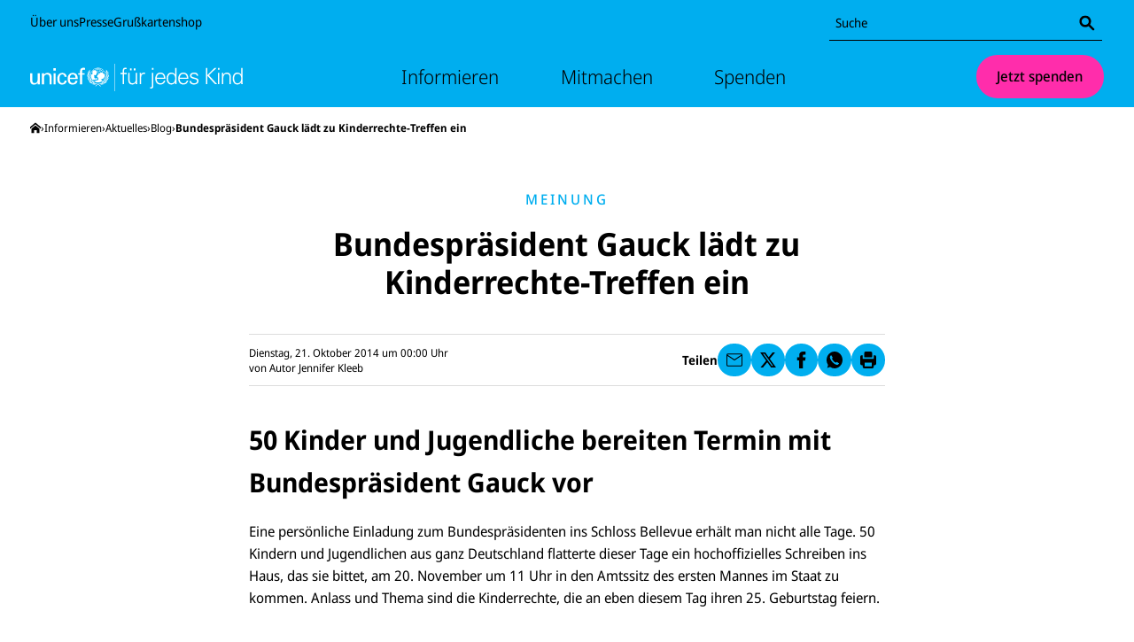

--- FILE ---
content_type: text/html; charset=utf-8
request_url: https://www.unicef.de/informieren/aktuelles/blog/-/kinderrechte-treffen-gauck/274372
body_size: 44419
content:
<!DOCTYPE html><html lang="de"><head><meta charSet="utf-8" data-next-head=""/><meta name="viewport" content="width=device-width, initial-scale=1" data-next-head=""/><meta name="locale" content="de_DE" data-next-head=""/><meta property="og:locale" content="de_DE" data-next-head=""/><link rel="preload" href="/fonts/noto-sans/noto-sans-latin-wdth-normal.woff2" as="font" type="font/woff2" crossorigin="" data-next-head=""/><meta name="robots" content="index, follow" data-next-head=""/><meta name="x-utm" content="campaign=ONL_unbekannt,source=ONL_unbekannt" data-next-head=""/><link rel="alternate" type="application/rss+xml" title="UNICEF RSS Feed" href="/api/rss/22712/feed.rss" data-next-head=""/><link rel="manifest" href="/favicon/unicef/site.webmanifest" data-next-head=""/><link rel="icon" href="/favicon/unicef/favicon.ico" sizes="32x32" data-next-head=""/><link rel="icon" href="/favicon/unicef/icon.svg" type="image/svg+xml" data-next-head=""/><link rel="apple-touch-icon" href="/favicon/unicef/apple-touch-icon.png" data-next-head=""/><title data-next-head="">Bundespräsident lädt zu Kinderrechte-Treffen ein | UNICEF Blog</title><meta name="author" content="Autor Jennifer Kleeb" data-next-head=""/><meta name="date" content="2014-10-20T22:00:00.000Z" data-next-head=""/><meta name="copyright" content="Deutsches Komitee für UNICEF e.V." data-next-head=""/><meta name="description" content="Bundespräsident Gauck hat zum Tag der Kinderrechte am 20. November 50 Kinder und Jugendliche in Schloss Bellevue eingeladen. Diskutiert wird über die Kinderrechte." data-next-head=""/><link rel="canonical" href="https://www.unicef.de/informieren/aktuelles/blog/-/kinderrechte-treffen-gauck/274372" data-next-head=""/><meta property="og:title" content="Bundespräsident lädt zu Kinderrechte-Treffen ein | UNICEF Blog" data-next-head=""/><meta property="og:description" content="Bundespräsident Gauck hat zum Tag der Kinderrechte am 20. November 50 Kinder und Jugendliche in Schloss Bellevue eingeladen. Diskutiert wird über die Kinderrechte." data-next-head=""/><meta property="og:type" content="blogposting" data-next-head=""/><meta property="og:url" content="https://www.unicef.de/informieren/aktuelles/blog/-/kinderrechte-treffen-gauck/274372" data-next-head=""/><meta property="og:article:published_time" content="2014-10-20T22:00:00.000Z" data-next-head=""/><meta property="og:image:url" content="/117672/data/4d9a567c48a16618d7b42d73323253e2/1200x627/1200/pm-logo-unicef.webp" data-next-head=""/><meta property="og:image:width" content="1200" data-next-head=""/><meta property="og:image:height" content="627" data-next-head=""/><meta name="twitter:card" content="summary_large_image" data-next-head=""/><meta name="twitter:creator" content="@UNICEFgermany" data-next-head=""/><meta name="twitter:site" content="@UNICEFgermany" data-next-head=""/><meta name="twitter:title" content="Bundespräsident lädt zu Kinderrechte-Treffen ein | UNICEF Blog" data-next-head=""/><meta name="twitter:image" content="/117672/data/4d9a567c48a16618d7b42d73323253e2/1200x627/1200/pm-logo-unicef.webp" data-next-head=""/><meta name="twitter:image:alt" content="Bundespräsident lädt zu Kinderrechte-Treffen ein | UNICEF Blog" data-next-head=""/><style data-next-head="">
  @font-face{font-display:block;font-family:'__Noto_Sans';font-style:normal;font-weight:100 900;font-stretch:62.5% 100%;src:url('/fonts/noto-sans/noto-sans-latin-wdth-normal.woff2') format('woff2-variations');unicode-range:U+0000-00FF,U+0131,U+0152-0153,U+02BB-02BC,U+02C6,U+02DA,U+02DC,U+0304,U+0308,U+0329,U+2000-206F,U+20AC,U+2122,U+2191,U+2193,U+2212,U+2215,U+FEFF,U+FFFD;}
  @font-face{font-family:'__Noto_Sans_Fallback';src:local('Arial');ascent-override:100.54%;descent-override:27.56%;line-gap-override:0%;size-adjust:106.33%;}
</style><script type="application/ld+json" data-next-head="">{"@context":"http://schema.org","@type":"BreadcrumbList","itemListElement":[{"@type":"ListItem","position":1,"item":{"@id":"https://www.unicef.de/","name":"Startseite"}},{"@type":"ListItem","position":2,"item":{"@id":"https://www.unicef.de/informieren","name":"Informieren"}},{"@type":"ListItem","position":3,"item":{"@id":"https://www.unicef.de/informieren/aktuelles","name":"Aktuelles"}},{"@type":"ListItem","position":4,"item":{"@id":"https://www.unicef.de/informieren/aktuelles/blog","name":"Blog"}},{"@type":"ListItem","position":5,"item":{"@id":"https://www.unicef.de/informieren/aktuelles/blog/-/kinderrechte-treffen-gauck/274372","name":"Bundespräsident Gauck lädt zu Kinderrechte-Treffen ein"}}]}</script><script type="application/ld+json" data-next-head="">{"@context":"http://schema.org","@type":"BlogPosting","headline":"Bundespräsident lädt zu Kinderrechte-Treffen ein | UNICEF Blog","description":"Bundespräsident Gauck hat zum Tag der Kinderrechte am 20. November 50 Kinder und Jugendliche in Schloss Bellevue eingeladen. Diskutiert wird über die Kinderrechte.","articleBody":"50 Kinder und Jugendliche bereiten Termin mit Bundespräsident Gauck vor Eine persönliche Einladung zum Bundespräsidenten ins Schloss Bellevue erhält man nicht alle Tage. 50 Kindern und Jugendlichen aus ganz Deutschland flatterte dieser Tage ein hochoffizielles Schreiben ins Haus, das sie bittet, am 20. November um 11 Uhr in den Amtssitz des ersten Mannes im Staat zu kommen. Anlass und Thema sind die Kinderrechte, die an eben diesem Tag ihren 25. Geburtstag feiern. 25 Jahre Kinderrechte Kinder und Jugendliche aus ganz Deutschland dabei Sie kommen aus Schwerin im Norden Deutschlands, aus Riesa in Sachsen, aus Lörrach ganz im Süden des Landes und aus Nordrhein-Westfalen. Außerdem ist eine bundesweite Gruppe der National Coalition für die Umsetzung der UN-Kinderrechtskonvention in Deutschland unter den eingeladenen jugendlichen Kinderrechtsexperten. Sie alle setzen sich als engagierte Jungendliche schon seit längerem für die Rechte von Kindern – in Deutschland und weltweit – ein. Die Einladung des Bundespräsidenten Joachim Gauck und seiner Lebensgefährtin Daniela Schadt nehmen sie gerne an, um ihnen am 20. November von ihren Aktionen und Projekten für die Kinderrechte zu berichten und anschließend mit ihnen darüber zu diskutieren. Vielfältiger Einsatz für die Kinderrechte Galerie Jede der fünf Gruppen hat einen anderen Schwerpunkt: Das Schweriner UNICEF-JuniorTeam hat sich die Bekanntmachung der Kinderrechte in ihrer Stadt auf die Fahnen geschrieben. Die Schüler des Rudolf-Stempel-Gymnasiums in Riesa beschäftigen sich mit den Kinderrechten in ihrer Stadt und fordern dort ein Kinderparlament ein. Die Lörracher Kinderrechtsaktivisten setzen sich schon seit 2007 für die Einhaltung der Kinderrechte weltweit ein und machen mit den unterschiedlichsten Aktionen auf Kinderrechtsverletzungen in anderen Ländern aufmerksam. Den Jugendlichen aus Nordrhein-Westfalen liegen Flüchtlingskinder in Deutschland besonders am Herzen. Mit einer innovativen Plakat-Kampagne machen sie auf deren Situation und ihre Rechte aufmerksam. Einige von ihnen haben selbst Fluchterfahrung, sind als Kleinkinder mit ihren Familien nach Deutschland gekommen. Die Gruppe der National Coalition beschäftigt sich mit dem Thema Kinderrechte in der „großen Politik. Sie war schon in Genf, um Politiker des UN-Kinderrechteausschusses zu treffen und ihnen einen Forderungskatalog von Kindern und Jugendlichen aus Deutschland zu überreichen. Darin enthalten: Forderungen, Wünsche, Verbesserungsvorschläge und Fragen, die der UN-Ausschuss der deutschen Bundesregierung nach Meinung der Kinder und Jugendlichen unbedingt stellen sollte. Vorbereitungen laufen auf Hochtouren In eintägigen Vorbereitungsworkshops haben sich alle Gruppen in den letzten Wochen noch einmal intensiv mit ihrem jeweiligen Schwerpunktthema auseinandergesetzt und daran gearbeitet, wie sie Bundespräsident Joachim Gauck ihre Aktionen und ihr Engagement für die Kinderrechte vorstellen wollen. Außerdem sammelten sie Fragen und Forderungen, die sie gerne mit dem Bundespräsidenten diskutieren möchten. In gut vier Wochen ist es dann soweit. Aus allen Himmelsrichtungen der Bundesrepublik werden die Kinder und Jugendlichen nach Berlin schwärmen, um die Kinderrechte ins Schloss Bellevue zu bringen. Bleiben Sie dran, wir halten Sie hier im Blog auf dem Laufenden! Mehr Infos zu Aktionen rund um den 20. November finden Sie auf der Seite Aktionstag Kinderrechte.","wordCount":470,"author":{"@type":"Person","name":"Autor Jennifer Kleeb"},"datePublished":"2014-10-20T22:00:00.000Z","publisher":{"@type":"Organization","name":"UNICEF","legalName":"Deutsches Komitee für UNICEF e.V.","url":"https://www.unicef.de/","logo":{"@type":"ImageObject","url":"https://www.unicef.de/svg/logo-unicef-landscape.svg","width":145,"height":71}},"image":{"@type":"ImageObject","url":["/117672/data/4d9a567c48a16618d7b42d73323253e2/1200x627/1200/pm-logo-unicef.webp"]},"thumbnailUrl":"/117672/data/4d9a567c48a16618d7b42d73323253e2/1200x627/1200/pm-logo-unicef.webp","mainEntityOfPage":{"@type":"WebPage","@id":"https://www.unicef.de/informieren/aktuelles/blog/-/kinderrechte-treffen-gauck/274372"}}</script><script type="application/ld+json" data-next-head="">{"@context":"https://schema.org","@type":"ImageObject","copyrightHolder":"","contentUrl":"/32464/data/9c439536aa25d00f5dca8e3cc2d1913f/logo-solo-25-jahre-kinderrechte.webp","datePublished":"2022-05-14","name":"Logo 25 Jahre Kinderrechte | © UNICEF","caption":""}</script><script type="application/ld+json" data-next-head="">{"@context":"https://schema.org","@type":"ImageObject","copyrightHolder":"UNICEF/DT 2014/Sebastian Sedlmayr","contentUrl":"/61936/data/decd0d389affabeaf2360f652c56051b/1200x627/1200/1-riesa.webp","datePublished":"2022-05-14","name":"Schüler/innen des Rudolf-Stempel-Gymnasiums in Riesa | ©UICEF/Sedlmayr","caption":"Die Schüler/innen des Rudolf-Stempel-Gymnasiums in Riesa setzen sich für ein Kinderparlament in ihrer Stadt ein."}</script><script type="application/ld+json" data-next-head="">{"@context":"https://schema.org","@type":"ImageObject","copyrightHolder":"UNICEF/DT 2014/ Sebastian Sedlmayr","contentUrl":"/61938/data/44f83e0eee4b80730ab5344d2dc49417/1200x627/1200/2-riesa.webp","datePublished":"2022-05-14","name":"Eintägiger Workshop in Riesa | © UNICEF/Sedlmayr","caption":"In einem eintägigen Workshop bereiten sich die Kinder und Jugendlichen aus Riesa auf ihr Treffen mit dem Bundespräsidenten vor."}</script><script type="application/ld+json" data-next-head="">{"@context":"https://schema.org","@type":"ImageObject","copyrightHolder":"UNICEF/DT 2014/ Sebastian Sedlmayr","contentUrl":"/61940/data/bb13534c27a90b40e494627959ea0a51/1200x627/1200/3-schwerin.webp","datePublished":"2022-05-14","name":"Schwerin: Kinderrechte in der Stadt bekannt machen | ©UNICEF/Sedlmayr","caption":"Dem UNICEF-JuniorTeam in Schwerin geht es vor allem darum, die Kinderrechte in der eigenen Stadt bekannt zu machen."}</script><script type="application/ld+json" data-next-head="">{"@context":"https://schema.org","@type":"ImageObject","copyrightHolder":"UNICEF/DT 2014/ Sebastian Sedlmayr","contentUrl":"/61942/data/84d815437e2995d9d36f0ac0d1a9a465/1200x627/1200/4-schwerin.webp","datePublished":"2022-05-14","name":"UNICEF-JuniorTeams Schwerin | ©UNICEF/Sedlmayr","caption":"Auch bei den Mitgliedern des UNICEF-JuniorTeams Schwerin laufen die Vorbereitungen für den Empfang im Schloss Bellevue auf Hochtouren."}</script><script type="application/ld+json" data-next-head="">{"@context":"https://schema.org","@type":"ImageObject","copyrightHolder":"UNICEF/DT 2014/Jennifer Kleeb","contentUrl":"/61944/data/78e916bcb82ea1ffebef09ce745cd99f/1200x627/1200/5-koeln.webp","datePublished":"2022-05-14","name":"Aktion für Flüchtlingskinder in Deutschland | © UNICEF/Kleeb","caption":"Die Jugendlichen aus NRW setzen sich mit ihrer Aktion für Flüchtlingskinder in Deutschland ein."}</script><script type="application/ld+json" data-next-head="">{"@context":"https://schema.org","@type":"ImageObject","copyrightHolder":"UNICEF/DT 2014/Jennifer Kleeb","contentUrl":"/61946/data/4a9b5444b680aa3dcffcce1a13cbf71a/1200x627/1200/6-koeln.webp","datePublished":"2022-05-14","name":"Vorbereitungsworkshop in Köln | © UNICEF/Kleeb","caption":"Bei ihrem Vorbereitungsworkshop in Köln beraten sie auch darüber, welche Fragen und Forderungen sie mit Bundespräsident Joachim Gauck diskutieren wollen."}</script><script type="application/ld+json" data-next-head="">{"@context":"https://schema.org","@type":"ImageObject","copyrightHolder":"UNICEF/DT 2014/Ruth Wennerscheid","contentUrl":"/61948/data/04f17de74eb58198a07707c0dd21a2b1/1200x627/1200/7-fritzlar.webp","datePublished":"2022-05-14","name":"Die Jugendlichen der National Coalition-Gruppe | © UNICEF/Wennerscheid","caption":"Die Jugendlichen der National Coalition-Gruppe sammeln ebenfalls ihre Fragen an den Bundespräsidenten."}</script><script type="application/ld+json" data-next-head="">{"@context":"https://schema.org","@type":"ImageObject","copyrightHolder":"UNICEF/DT 2014/Ruth Wennerscheid","contentUrl":"/61950/data/76848bfe800cd3077cfa35639fef4a01/1200x627/1200/8-fritzlar.webp","datePublished":"2022-05-14","name":"Diskussionen in Kleingruppen | ©UNICEF/Wennerscheid","caption":"In Kleingruppen diskutieren die Jugendlichen, wie sie Bundespräsident Joachim Gauck ihr Engagement für die Kinderrechte am besten präsentieren."}</script><script type="application/ld+json" data-next-head="">{"@context":"https://schema.org","@type":"ImageObject","copyrightHolder":"UNICEF/DT 2014/Jennifer Kleeb","contentUrl":"/61952/data/199e0bd18a6f0cbe244009dfb10942d2/1200x627/1200/9-loerrach.webp","datePublished":"2022-05-14","name":"Die Mitglieder des UNICEF-JuniorTeams Lörrach beschäftigen sich mit Kinderrechtsverletzungen | ©UNICEF/Kleeb","caption":"Die Mitglieder des UNICEF-JuniorTeams Lörrach beschäftigen sich mit Kinderrechtsverletzungen in anderen Ländern und setzen sich mit ihren Aktionen für Kinderrechte weltweit ein."}</script><script type="application/ld+json" data-next-head="">{"@context":"https://schema.org","@type":"ImageObject","copyrightHolder":"UNICEF/DT 2014/Jennifer Kleeb","contentUrl":"/61954/data/abd932d3c7a4420a293faa14f0d801f9/1200x627/1200/9b-loerrach.webp","datePublished":"2022-05-14","name":"Die Vorfreude auf den Empfang bei Bundespräsident Gauck im Schloss Bellevue wächst | ©UNICEF/Kleeb","caption":"Die Vorfreude auf den Empfang bei Bundespräsident Gauck im Schloss Bellevue wächst. Im Vorbereitungsworkshop erfährt die Gruppe aus Lörrach, wie der 20.11. in Berlin ablaufen wird."}</script><noscript data-n-css=""></noscript><script defer="" noModule="" src="/_next/static/chunks/polyfills-42372ed130431b0a.js"></script><script src="https://privacy-proxy.usercentrics.eu/latest/uc-block.bundle.js" type="application/javascript" defer="" data-nscript="beforeInteractive"></script><script id="usercentrics-cmp" src="https://web.cmp.usercentrics.eu/ui/loader.js" type="text/javascript" data-settings-id="yst8w-GmFfbCVN" data-draft="false" defer="" data-nscript="beforeInteractive"></script><script src="https://stats.unicef.de/o.js" type="text/javascript" data-nscript="beforeInteractive"></script><script defer="" src="/_next/static/chunks/3921.31e4acd0a439d66c.js"></script><script defer="" src="/_next/static/chunks/1844.c8ec06b178def213.js"></script><script defer="" src="/_next/static/chunks/DetailedArticle.88e99daf29305930.js"></script><script defer="" src="/_next/static/chunks/CMPictureAsContentImage.9b5e3797967facfd.js"></script><script defer="" src="/_next/static/chunks/5059.a4494686202d98aa.js"></script><script defer="" src="/_next/static/chunks/5094.d649965995e4fb38.js"></script><script defer="" src="/_next/static/chunks/9572.fedfaf8b1f988038.js"></script><script defer="" src="/_next/static/chunks/CMGallery.e8bc207b306bbac5.js"></script><script defer="" src="/_next/static/chunks/PreviousNextArticlePlaceholder.17e5f1bcf65beedb.js"></script><script defer="" src="/_next/static/chunks/cfe2a945.63a0095ed3ea35b6.js"></script><script defer="" src="/_next/static/chunks/8971.e54e5eeef6e119f8.js"></script><script defer="" src="/_next/static/chunks/6800.60e17f77b3478aa4.js"></script><script defer="" src="/_next/static/chunks/580.989cdaefba565f68.js"></script><script defer="" src="/_next/static/chunks/4897.621b24f95892101c.js"></script><script defer="" src="/_next/static/chunks/CommentSectionPlaceholder.1ddfbf1099f3706a.js"></script><script defer="" src="/_next/static/chunks/InlineNavigationPlaceholder.a44cce2e938c30da.js"></script><script src="/_next/static/chunks/webpack-0b2539f4659fdaa1.js" defer=""></script><script src="/_next/static/chunks/framework-a1417735b1d294dd.js" defer=""></script><script src="/_next/static/chunks/main-7278040de4c2c80e.js" defer=""></script><script src="/_next/static/chunks/pages/_app-dcbe7914381f250b.js" defer=""></script><script src="/_next/static/chunks/5516-3e4f434755aa26a9.js" defer=""></script><script src="/_next/static/chunks/4876-5d8278881e5d8eb5.js" defer=""></script><script src="/_next/static/chunks/pages/%5B%5B...path%5D%5D-9f4d36b7163750a7.js" defer=""></script><script src="/_next/static/pmzqAnNrVo2wnxHywpNTC/_buildManifest.js" defer=""></script><script src="/_next/static/pmzqAnNrVo2wnxHywpNTC/_ssgManifest.js" defer=""></script><style data-styled="" data-styled-version="6.1.19">.iVQTzu{position:relative;min-height:1px;-webkit-flex:0 0 calc(((12 / 12) * 100%) + 2 * 20px);-ms-flex:0 0 calc(((12 / 12) * 100%) + 2 * 20px);flex:0 0 calc(((12 / 12) * 100%) + 2 * 20px);max-width:calc(((12 / 12) * 100%) + 2 * 20px);margin-left:0;}/*!sc*/
@media (min-width: 768px){.iVQTzu{-webkit-flex-basis:calc(((12 / 12) * 100%) + 2 * 34px);-ms-flex-preferred-size:calc(((12 / 12) * 100%) + 2 * 34px);flex-basis:calc(((12 / 12) * 100%) + 2 * 34px);max-width:calc(((12 / 12) * 100%) + 2 * 34px);}}/*!sc*/
@media (min-width: 768px){.iVQTzu{margin-left:0;}}/*!sc*/
@media (min-width: 974px){.iVQTzu{-webkit-flex-basis:calc(((8 / 12) * 100%) + 2 * 34px);-ms-flex-preferred-size:calc(((8 / 12) * 100%) + 2 * 34px);flex-basis:calc(((8 / 12) * 100%) + 2 * 34px);max-width:calc(((8 / 12) * 100%) + 2 * 34px);margin-left:calc(((2 / 12) * 100%) - 34px);}}/*!sc*/
.kTnQRm{position:relative;min-height:1px;-webkit-flex:0 0 calc(((12 / 12) * 100%) + 2 * 20px);-ms-flex:0 0 calc(((12 / 12) * 100%) + 2 * 20px);flex:0 0 calc(((12 / 12) * 100%) + 2 * 20px);max-width:calc(((12 / 12) * 100%) + 2 * 20px);margin-left:0;padding-bottom:0.5882352941176471rem;}/*!sc*/
@media (min-width: 768px){.kTnQRm{-webkit-flex-basis:calc(((12 / 12) * 100%) + 2 * 34px);-ms-flex-preferred-size:calc(((12 / 12) * 100%) + 2 * 34px);flex-basis:calc(((12 / 12) * 100%) + 2 * 34px);max-width:calc(((12 / 12) * 100%) + 2 * 34px);}}/*!sc*/
@media (min-width: 768px){.kTnQRm{margin-left:0;}}/*!sc*/
@media (min-width: 974px){.kTnQRm{-webkit-flex-basis:calc(((8 / 12) * 100%) + 2 * 34px);-ms-flex-preferred-size:calc(((8 / 12) * 100%) + 2 * 34px);flex-basis:calc(((8 / 12) * 100%) + 2 * 34px);max-width:calc(((8 / 12) * 100%) + 2 * 34px);margin-left:calc(((2 / 12) * 100%) - 34px);}}/*!sc*/
.laQCZV{position:relative;min-height:1px;-webkit-flex:0 0 calc(((12 / 12) * 100%) + 2 * 20px);-ms-flex:0 0 calc(((12 / 12) * 100%) + 2 * 20px);flex:0 0 calc(((12 / 12) * 100%) + 2 * 20px);max-width:calc(((12 / 12) * 100%) + 2 * 20px);margin-left:0;padding-bottom:1.1764705882352942rem;}/*!sc*/
@media (min-width: 768px){.laQCZV{-webkit-flex-basis:calc(((12 / 12) * 100%) + 2 * 34px);-ms-flex-preferred-size:calc(((12 / 12) * 100%) + 2 * 34px);flex-basis:calc(((12 / 12) * 100%) + 2 * 34px);max-width:calc(((12 / 12) * 100%) + 2 * 34px);}}/*!sc*/
@media (min-width: 768px){.laQCZV{margin-left:0;}}/*!sc*/
@media (min-width: 974px){.laQCZV{-webkit-flex-basis:calc(((8 / 12) * 100%) + 2 * 34px);-ms-flex-preferred-size:calc(((8 / 12) * 100%) + 2 * 34px);flex-basis:calc(((8 / 12) * 100%) + 2 * 34px);max-width:calc(((8 / 12) * 100%) + 2 * 34px);margin-left:calc(((2 / 12) * 100%) - 34px);}}/*!sc*/
.bTrUvd{position:relative;min-height:1px;-webkit-flex:0 0 calc(((12 / 12) * 100%) + 2 * 20px);-ms-flex:0 0 calc(((12 / 12) * 100%) + 2 * 20px);flex:0 0 calc(((12 / 12) * 100%) + 2 * 20px);max-width:calc(((12 / 12) * 100%) + 2 * 20px);margin-left:0;padding-bottom:1.1764705882352942rem;}/*!sc*/
@media (min-width: 768px){.bTrUvd{-webkit-flex-basis:calc(((12 / 12) * 100%) + 2 * 34px);-ms-flex-preferred-size:calc(((12 / 12) * 100%) + 2 * 34px);flex-basis:calc(((12 / 12) * 100%) + 2 * 34px);max-width:calc(((12 / 12) * 100%) + 2 * 34px);}}/*!sc*/
@media (min-width: 768px){.bTrUvd{margin-left:0;}}/*!sc*/
@media (min-width: 974px){.bTrUvd{-webkit-flex-basis:calc(((12 / 12) * 100%) + 2 * 34px);-ms-flex-preferred-size:calc(((12 / 12) * 100%) + 2 * 34px);flex-basis:calc(((12 / 12) * 100%) + 2 * 34px);max-width:calc(((12 / 12) * 100%) + 2 * 34px);}}/*!sc*/
data-styled.g1[id="sc-a0f446ed-0"]{content:"iVQTzu,kTnQRm,laQCZV,bTrUvd,"}/*!sc*/
.iajwMe{box-sizing:border-box;padding-bottom:3.5294117647058822rem;background-color:#FFFFFF;color:#000000;}/*!sc*/
.iajwMe *{box-sizing:border-box;}/*!sc*/
.iajwMe >.sc-a0f446ed-0:last-child{padding-bottom:0;}/*!sc*/
data-styled.g2[id="sc-9aeced85-0"]{content:"iajwMe,"}/*!sc*/
.iUuoHX{max-width:974px;margin-left:20px;margin-right:20px;display:-webkit-box;display:-webkit-flex;display:-ms-flexbox;display:flex;-webkit-flex-direction:column;-ms-flex-direction:column;flex-direction:column;box-sizing:content-box;background-color:transparent;}/*!sc*/
@media (min-width: 768px){.iUuoHX{margin-left:34px;margin-right:34px;display:block;}}/*!sc*/
@media (min-width: 974px){.iUuoHX{margin-left:auto;margin-right:auto;}}/*!sc*/
data-styled.g3[id="sc-8b5bf7e5-0"]{content:"iUuoHX,"}/*!sc*/
.ghZwCd{height:40px;width:40px;display:-webkit-inline-box;display:-webkit-inline-flex;display:-ms-inline-flexbox;display:inline-flex;max-height:100%;border-radius:50%;background-color:transparent;-webkit-align-items:center;-webkit-box-align:center;-ms-flex-align:center;align-items:center;-webkit-box-pack:center;-ms-flex-pack:center;-webkit-justify-content:center;justify-content:center;box-sizing:border-box;}/*!sc*/
data-styled.g4[id="sc-6aa228e-0"]{content:"ghZwCd,"}/*!sc*/
.jqKXNo{max-width:100%;max-height:100%;height:100%;}/*!sc*/
data-styled.g5[id="sc-6aa228e-1"]{content:"jqKXNo,"}/*!sc*/
.bOyvdj{display:-webkit-inline-box;display:-webkit-inline-flex;display:-ms-inline-flexbox;display:inline-flex;-webkit-align-items:center;-webkit-box-align:center;-ms-flex-align:center;align-items:center;word-break:break-word;gap:0.23529411764705882rem;}/*!sc*/
.bOyvdj .sc-e608386c-1{margin-right:-0.25em;}/*!sc*/
.bHNGiF{display:-webkit-inline-box;display:-webkit-inline-flex;display:-ms-inline-flexbox;display:inline-flex;-webkit-align-items:center;-webkit-box-align:center;-ms-flex-align:center;align-items:center;word-break:break-word;gap:0.23529411764705882rem;position:absolute;border:0;width:1px;height:1px;padding:0;overflow:hidden;-webkit-clip-path:polygon(0 0,0 0,0 0,0 0);clip-path:polygon(0 0,0 0,0 0,0 0);}/*!sc*/
.bHNGiF .sc-e608386c-1{margin-right:-0.25em;}/*!sc*/
.ZkUAp{display:-webkit-inline-box;display:-webkit-inline-flex;display:-ms-inline-flexbox;display:inline-flex;-webkit-align-items:center;-webkit-box-align:center;-ms-flex-align:center;align-items:center;word-break:break-word;gap:0.23529411764705882rem;}/*!sc*/
.OffNb{display:-webkit-inline-box;display:-webkit-inline-flex;display:-ms-inline-flexbox;display:inline-flex;-webkit-align-items:center;-webkit-box-align:center;-ms-flex-align:center;align-items:center;word-break:break-word;gap:0.23529411764705882rem;position:absolute;border:0;width:1px;height:1px;padding:0;overflow:hidden;-webkit-clip-path:polygon(0 0,0 0,0 0,0 0);clip-path:polygon(0 0,0 0,0 0,0 0);}/*!sc*/
data-styled.g10[id="sc-e608386c-0"]{content:"bOyvdj,bHNGiF,ZkUAp,OffNb,"}/*!sc*/
.dTXcbG{display:-webkit-inline-box;display:-webkit-inline-flex;display:-ms-inline-flexbox;display:inline-flex;}/*!sc*/
.dTXcbG .sc-6aa228e-0{width:1.3em;height:1.3em;}/*!sc*/
.dTXcbG .sc-6aa228e-1{fill:currentcolor;}/*!sc*/
.ecibqK{display:-webkit-inline-box;display:-webkit-inline-flex;display:-ms-inline-flexbox;display:inline-flex;}/*!sc*/
.ecibqK .sc-6aa228e-0{width:0.8em;height:0.8em;}/*!sc*/
.ecibqK .sc-6aa228e-1{fill:currentcolor;}/*!sc*/
.kRnSza{display:-webkit-inline-box;display:-webkit-inline-flex;display:-ms-inline-flexbox;display:inline-flex;}/*!sc*/
.kRnSza .sc-6aa228e-0{width:1em;height:1em;}/*!sc*/
.kRnSza .sc-6aa228e-1{fill:currentcolor;}/*!sc*/
.kULCXa{display:-webkit-inline-box;display:-webkit-inline-flex;display:-ms-inline-flexbox;display:inline-flex;}/*!sc*/
.kULCXa .sc-6aa228e-0{width:1.15em;height:1.15em;}/*!sc*/
.kULCXa .sc-6aa228e-1{fill:currentcolor;}/*!sc*/
data-styled.g11[id="sc-e608386c-1"]{content:"dTXcbG,ecibqK,kRnSza,kULCXa,"}/*!sc*/
.lgFdFd{display:-webkit-box;display:-webkit-flex;display:-ms-flexbox;display:flex;background:transparent;padding:0;border:none;border-radius:1px;line-height:1.2;font-weight:500;font-size:1rem;gap:0.47058823529411764rem;box-sizing:border-box;-webkit-appearance:none;-moz-appearance:none;-ms-appearance:none;appearance:none;margin:0;cursor:pointer;-webkit-align-items:center;-webkit-box-align:center;-ms-flex-align:center;align-items:center;-webkit-box-pack:center;-ms-flex-pack:center;-webkit-justify-content:center;justify-content:center;}/*!sc*/
.lgFdFd:focus:not(:disabled):not(:active){outline:2px solid #000000;outline-offset:3px;}/*!sc*/
.lgFdFd:focus:not(:disabled):active{outline:none;}/*!sc*/
.dqOxpK{display:-webkit-box;display:-webkit-flex;display:-ms-flexbox;display:flex;background:#FF2DAB;padding:0.8823529411764706rem 1.411764705882353rem;border:1px solid transparent;border-radius:1000px;line-height:1.2;font-weight:500;font-size:1rem;gap:0.47058823529411764rem;box-sizing:border-box;-webkit-appearance:none;-moz-appearance:none;-ms-appearance:none;appearance:none;margin:0;cursor:pointer;-webkit-align-items:center;-webkit-box-align:center;-ms-flex-align:center;align-items:center;-webkit-box-pack:center;-ms-flex-pack:center;-webkit-justify-content:center;justify-content:center;}/*!sc*/
.dqOxpK:hover:not(:disabled){background:#FF80CD;}/*!sc*/
.dqOxpK:active:not(:disabled){background:#FFD5EE;}/*!sc*/
.dqOxpK,.dqOxpK:active,.dqOxpK:focus,.dqOxpK:visited,.dqOxpK:hover{color:#000000;}/*!sc*/
.dqOxpK:focus:not(:disabled):not(:active){outline:2px solid #000000;outline-offset:3px;}/*!sc*/
.dqOxpK:focus:not(:disabled):active{outline:none;}/*!sc*/
.cmhLZG{display:-webkit-inline-box;display:-webkit-inline-flex;display:-ms-inline-flexbox;display:inline-flex;background:transparent;padding:0;border:none;border-radius:1px;font-size:inherit;line-height:inherit;font-weight:700;gap:0.35294117647058826rem;text-underline-offset:0.15em;box-sizing:border-box;-webkit-appearance:none;-moz-appearance:none;-ms-appearance:none;appearance:none;margin:0;cursor:pointer;-webkit-align-items:center;-webkit-box-align:center;-ms-flex-align:center;align-items:center;}/*!sc*/
.cmhLZG:hover:not(:disabled){background:transparent;}/*!sc*/
.cmhLZG:active:not(:disabled){background:#DDDDDD;box-shadow:0 0 0 0.15em #DDDDDD;}/*!sc*/
.cmhLZG,.cmhLZG:active,.cmhLZG:focus,.cmhLZG:visited,.cmhLZG:hover{color:#000000;}/*!sc*/
.cmhLZG:focus:not(:disabled):not(:active){outline:2px solid #000000;outline-offset:0.2em;}/*!sc*/
.cmhLZG:focus:not(:disabled):active{outline:none;}/*!sc*/
.cmhLZG:hover:not(:disabled,:active) .sc-e608386c-0>span{-webkit-text-decoration:underline;text-decoration:underline;}/*!sc*/
.iSRTHk{display:-webkit-box;display:-webkit-flex;display:-ms-flexbox;display:flex;background:#00AEEF;border:1px solid transparent;border-radius:1000px;width:2.3529411764705883rem;height:2.3529411764705883rem;line-height:1.2;font-weight:500;font-size:0.8823529411764706rem;gap:0.35294117647058826rem;box-sizing:border-box;-webkit-appearance:none;-moz-appearance:none;-ms-appearance:none;appearance:none;margin:0;cursor:pointer;-webkit-align-items:center;-webkit-box-align:center;-ms-flex-align:center;align-items:center;-webkit-box-pack:center;-ms-flex-pack:center;-webkit-justify-content:center;justify-content:center;}/*!sc*/
.iSRTHk:hover:not(:disabled){background:#66CEF5;}/*!sc*/
.iSRTHk:active:not(:disabled){background:#CCEFFC;}/*!sc*/
.iSRTHk,.iSRTHk:active,.iSRTHk:focus,.iSRTHk:visited,.iSRTHk:hover{color:#000000;}/*!sc*/
.iSRTHk:focus:not(:disabled):not(:active){outline:2px solid #000000;outline-offset:3px;}/*!sc*/
.iSRTHk:focus:not(:disabled):active{outline:none;}/*!sc*/
.bJlbSC{display:-webkit-inline-box;display:-webkit-inline-flex;display:-ms-inline-flexbox;display:inline-flex;background:transparent;padding:0;border:none;border-radius:1px;font-size:inherit;line-height:inherit;font-weight:inherit;gap:0.35294117647058826rem;box-sizing:border-box;-webkit-appearance:none;-moz-appearance:none;-ms-appearance:none;appearance:none;margin:0;cursor:pointer;-webkit-align-items:center;-webkit-box-align:center;-ms-flex-align:center;align-items:center;}/*!sc*/
.bJlbSC:hover:not(:disabled){background:transparent;}/*!sc*/
.bJlbSC:active:not(:disabled){background:#DDDDDD;box-shadow:0 0 0 0.15em #DDDDDD;}/*!sc*/
.bJlbSC,.bJlbSC:active,.bJlbSC:focus,.bJlbSC:visited,.bJlbSC:hover{color:#000000;}/*!sc*/
.bJlbSC:focus:not(:disabled):not(:active){outline:2px solid #000000;outline-offset:0.2em;}/*!sc*/
.bJlbSC:focus:not(:disabled):active{outline:none;}/*!sc*/
.bJlbSC .sc-e608386c-0>span{-webkit-text-decoration:underline;text-decoration:underline;}/*!sc*/
.bJlbSC:hover:not(:disabled):not(:active) .sc-e608386c-0>span{text-decoration-thickness:0.15em;}/*!sc*/
.enPKrW{display:-webkit-box;display:-webkit-flex;display:-ms-flexbox;display:flex;background:#00AEEF;padding:0.5882352941176471rem 1.2941176470588236rem;border:1px solid transparent;border-radius:1000px;line-height:1.2;font-weight:500;font-size:0.8823529411764706rem;gap:0.35294117647058826rem;box-sizing:border-box;-webkit-appearance:none;-moz-appearance:none;-ms-appearance:none;appearance:none;margin:0;cursor:pointer;-webkit-align-items:center;-webkit-box-align:center;-ms-flex-align:center;align-items:center;-webkit-box-pack:center;-ms-flex-pack:center;-webkit-justify-content:center;justify-content:center;}/*!sc*/
.enPKrW:hover:not(:disabled){background:#66CEF5;}/*!sc*/
.enPKrW:active:not(:disabled){background:#CCEFFC;}/*!sc*/
.enPKrW,.enPKrW:active,.enPKrW:focus,.enPKrW:visited,.enPKrW:hover{color:#000000;}/*!sc*/
.enPKrW:focus:not(:disabled):not(:active){outline:2px solid #000000;outline-offset:3px;}/*!sc*/
.enPKrW:focus:not(:disabled):active{outline:none;}/*!sc*/
data-styled.g13[id="sc-ec11a810-0"]{content:"lgFdFd,dqOxpK,cmhLZG,iSRTHk,bJlbSC,enPKrW,"}/*!sc*/
.fXIhFu{display:block;-webkit-box-decoration-break:clone;box-decoration-break:clone;box-sizing:border-box;font-weight:700;text-align:left;font-size:1.25rem;line-height:1.2;color:#000000;}/*!sc*/
.GCIfF{display:block;-webkit-box-decoration-break:clone;box-decoration-break:clone;box-sizing:border-box;font-weight:700;text-align:center;font-size:2.25rem;line-height:1.2;color:#000000;}/*!sc*/
data-styled.g15[id="sc-d92b8cfa-1"]{content:"fXIhFu,GCIfF,"}/*!sc*/
html,body{margin:0;padding:0;border:0;font-size:100%;vertical-align:baseline;}/*!sc*/
div,span,applet,object,iframe,h1,h2,h3,h4,h5,h6,p,blockquote,pre,a,abbr,acronym,address,big,cite,code,del,dfn,em,img,ins,kbd,q,s,samp,small,strike,strong,sub,sup,tt,var,b,u,i,center,dl,dt,dd,menu,ol,ul,li,fieldset,form,label,legend,table,caption,tbody,tfoot,thead,tr,th,td,article,aside,canvas,details,embed,figure,figcaption,footer,header,hgroup,main,nav,output,ruby,section,summary,time,mark,audio,video{margin:0;padding:0;border:0;font:inherit;font-size:100%;vertical-align:baseline;}/*!sc*/
article,aside,details,figcaption,figure,footer,header,hgroup,main,menu,nav,section{display:block;}/*!sc*/
*[hidden]{display:none;}/*!sc*/
body{line-height:1;}/*!sc*/
menu,ol,ul{list-style:none;}/*!sc*/
blockquote,q{quotes:none;}/*!sc*/
blockquote::before,blockquote::after,q::before,q::after{content:'';content:none;}/*!sc*/
table{border-collapse:collapse;border-spacing:0;}/*!sc*/
html{scroll-padding:2em;}/*!sc*/
body,button,input[type='range'],input[type='radio'],input[type='checkbox']{font-family:__Noto_Sans,__Noto_Sans_Fallback,sans-serif;font-variation-settings:"wdth" 92;overflow-wrap:break-word;word-break:break-word;}/*!sc*/
h1,h2,h3,h4,h5,h6{line-height:1.6;font-weight:700;margin-bottom:0;}/*!sc*/
h1{font-size:2.25rem;}/*!sc*/
h2{font-size:1.875rem;}/*!sc*/
h3{font-size:1.5rem;}/*!sc*/
h4{font-size:1.375rem;}/*!sc*/
h5{font-size:1.25rem;}/*!sc*/
h6{font-size:1.25rem;}/*!sc*/
a,a:active,a:focus,a:visited,a:hover{text-decoration:none;color:#000000;}/*!sc*/
p{font-size:1rem;line-height:1.4;margin-bottom:1.1764705882352942rem;}/*!sc*/
strong,b{font-weight:700;}/*!sc*/
sup,sub{position:relative;vertical-align:baseline;top:-1em;font-size:0.6em;}/*!sc*/
sub{top:0.4em;}/*!sc*/
small{font-size:0.8823529411764706rem;}/*!sc*/
em,i{font-style:italic;}/*!sc*/
hr{border:none;border-bottom:1px solid #DDDDDD;}/*!sc*/
button:disabled{cursor:not-allowed;}/*!sc*/
.uc-embedding-container{max-width:unset!important;min-width:unset!important;max-height:unset!important;min-height:unset!important;width:auto!important;height:100%!important;overflow:auto!important;margin:0!important;display:flex!important;justify-content:center!important;flex-direction:column!important;}/*!sc*/
.uc-embedding-container >img{position:absolute;width:100%;height:100%;}/*!sc*/
.uc-embedding-container .uc-embedding-wrapper{max-width:calc(100% - 20px);max-height:unset;position:relative;top:auto;left:auto;transform:none;width:100%;margin:10px;box-sizing:border-box;}/*!sc*/
data-styled.g16[id="sc-global-gXrPJI1"]{content:"sc-global-gXrPJI1,"}/*!sc*/
.jvpEdw{display:-webkit-box;display:-webkit-flex;display:-ms-flexbox;display:flex;background:transparent;border:1px solid transparent;border-radius:1000px;width:2.3529411764705883rem;height:2.3529411764705883rem;line-height:1.2;font-weight:500;font-size:0.8823529411764706rem;gap:0.35294117647058826rem;text-underline-offset:0.15em;box-sizing:border-box;-webkit-appearance:none;-moz-appearance:none;-ms-appearance:none;appearance:none;margin:0;cursor:pointer;-webkit-align-items:center;-webkit-box-align:center;-ms-flex-align:center;align-items:center;-webkit-box-pack:center;-ms-flex-pack:center;-webkit-justify-content:center;justify-content:center;}/*!sc*/
.jvpEdw:hover:not(:disabled){background:transparent;}/*!sc*/
.jvpEdw:active:not(:disabled){background:#DDDDDD;}/*!sc*/
.jvpEdw,.jvpEdw:active,.jvpEdw:focus,.jvpEdw:visited,.jvpEdw:hover{color:#000000;}/*!sc*/
.jvpEdw:focus:not(:disabled):not(:active){outline:2px solid #000000;outline-offset:3px;}/*!sc*/
.jvpEdw:focus:not(:disabled):active{outline:none;}/*!sc*/
.jvpEdw:hover:not(:disabled,:active) .sc-e608386c-0>span{-webkit-text-decoration:underline;text-decoration:underline;}/*!sc*/
.gXDFwJ{display:-webkit-box;display:-webkit-flex;display:-ms-flexbox;display:flex;background:#00AEEF;border:1px solid transparent;border-radius:1000px;width:2.3529411764705883rem;height:2.3529411764705883rem;line-height:1.2;font-weight:500;font-size:0.8823529411764706rem;gap:0.35294117647058826rem;box-sizing:border-box;-webkit-appearance:none;-moz-appearance:none;-ms-appearance:none;appearance:none;margin:0;cursor:pointer;-webkit-align-items:center;-webkit-box-align:center;-ms-flex-align:center;align-items:center;-webkit-box-pack:center;-ms-flex-pack:center;-webkit-justify-content:center;justify-content:center;}/*!sc*/
.gXDFwJ:hover:not(:disabled){background:#66CEF5;}/*!sc*/
.gXDFwJ:active:not(:disabled){background:#CCEFFC;}/*!sc*/
.gXDFwJ,.gXDFwJ:active,.gXDFwJ:focus,.gXDFwJ:visited,.gXDFwJ:hover{color:#000000;}/*!sc*/
.gXDFwJ:focus:not(:disabled):not(:active){outline:2px solid #000000;outline-offset:3px;}/*!sc*/
.gXDFwJ:focus:not(:disabled):active{outline:none;}/*!sc*/
.kimFuu{display:-webkit-box;display:-webkit-flex;display:-ms-flexbox;display:flex;background:transparent;border:1px solid #FFFFFF;border-radius:1000px;width:2.3529411764705883rem;height:2.3529411764705883rem;line-height:1.2;font-weight:500;font-size:0.8823529411764706rem;gap:0.35294117647058826rem;box-sizing:border-box;-webkit-appearance:none;-moz-appearance:none;-ms-appearance:none;appearance:none;margin:0;cursor:pointer;-webkit-align-items:center;-webkit-box-align:center;-ms-flex-align:center;align-items:center;-webkit-box-pack:center;-ms-flex-pack:center;-webkit-justify-content:center;justify-content:center;}/*!sc*/
.kimFuu:hover:not(:disabled){background:transparent;}/*!sc*/
.kimFuu:active:not(:disabled){background:transparent;}/*!sc*/
.kimFuu,.kimFuu:active,.kimFuu:focus,.kimFuu:visited,.kimFuu:hover{color:#FFFFFF;}/*!sc*/
.kimFuu:hover:not(:disabled){outline:5px solid #FFFFFF;outline-offset:-1px;}/*!sc*/
.kimFuu:active:not(:disabled),.kimFuu:active:not(:disabled):focus,.kimFuu:active:not(:disabled):hover{outline:3px solid #FFFFFF;outline-offset:-1px;}/*!sc*/
.kimFuu:focus:not(:disabled):not(:active,:hover){outline:2px solid #FFFFFF;outline-offset:3px;}/*!sc*/
.cMdftU{display:-webkit-box;display:-webkit-flex;display:-ms-flexbox;display:flex;background:#00AEEF;padding:0.8823529411764706rem 1.411764705882353rem;border:1px solid transparent;border-radius:1000px;line-height:1.2;font-weight:500;font-size:1rem;gap:0.47058823529411764rem;box-sizing:border-box;-webkit-appearance:none;-moz-appearance:none;-ms-appearance:none;appearance:none;margin:0;cursor:pointer;-webkit-align-items:center;-webkit-box-align:center;-ms-flex-align:center;align-items:center;-webkit-box-pack:center;-ms-flex-pack:center;-webkit-justify-content:center;justify-content:center;}/*!sc*/
.cMdftU:hover:not(:disabled){background:#66CEF5;}/*!sc*/
.cMdftU:active:not(:disabled){background:#CCEFFC;}/*!sc*/
.cMdftU,.cMdftU:active,.cMdftU:focus,.cMdftU:visited,.cMdftU:hover{color:#000000;}/*!sc*/
.cMdftU:focus:not(:disabled):not(:active){outline:2px solid #000000;outline-offset:3px;}/*!sc*/
.cMdftU:focus:not(:disabled):active{outline:none;}/*!sc*/
.iGeAwr{display:-webkit-box;display:-webkit-flex;display:-ms-flexbox;display:flex;background:#00AEEF;border:1px solid transparent;border-radius:1000px;width:3.1176470588235294rem;height:3.1176470588235294rem;line-height:1.2;font-weight:500;font-size:1rem;gap:0.47058823529411764rem;box-sizing:border-box;-webkit-appearance:none;-moz-appearance:none;-ms-appearance:none;appearance:none;margin:0;cursor:pointer;-webkit-align-items:center;-webkit-box-align:center;-ms-flex-align:center;align-items:center;-webkit-box-pack:center;-ms-flex-pack:center;-webkit-justify-content:center;justify-content:center;}/*!sc*/
.iGeAwr:hover:not(:disabled){background:#66CEF5;}/*!sc*/
.iGeAwr:active:not(:disabled){background:#CCEFFC;}/*!sc*/
.iGeAwr,.iGeAwr:active,.iGeAwr:focus,.iGeAwr:visited,.iGeAwr:hover{color:#000000;}/*!sc*/
.iGeAwr:focus:not(:disabled):not(:active){outline:2px solid #000000;outline-offset:3px;}/*!sc*/
.iGeAwr:focus:not(:disabled):active{outline:none;}/*!sc*/
.djEHsj{display:-webkit-box;display:-webkit-flex;display:-ms-flexbox;display:flex;background:#00AEEF;padding:0.5882352941176471rem 1.2941176470588236rem;border:1px solid transparent;border-radius:1000px;line-height:1.2;font-weight:500;font-size:0.8823529411764706rem;gap:0.35294117647058826rem;box-sizing:border-box;-webkit-appearance:none;-moz-appearance:none;-ms-appearance:none;appearance:none;margin:0;cursor:pointer;-webkit-align-items:center;-webkit-box-align:center;-ms-flex-align:center;align-items:center;-webkit-box-pack:center;-ms-flex-pack:center;-webkit-justify-content:center;justify-content:center;}/*!sc*/
.djEHsj:hover:not(:disabled){background:#66CEF5;}/*!sc*/
.djEHsj:active:not(:disabled){background:#CCEFFC;}/*!sc*/
.djEHsj,.djEHsj:active,.djEHsj:focus,.djEHsj:visited,.djEHsj:hover{color:#000000;}/*!sc*/
.djEHsj:focus:not(:disabled):not(:active){outline:2px solid #000000;outline-offset:3px;}/*!sc*/
.djEHsj:focus:not(:disabled):active{outline:none;}/*!sc*/
data-styled.g17[id="sc-bcada248-0"]{content:"jvpEdw,gXDFwJ,kimFuu,cMdftU,iGeAwr,djEHsj,"}/*!sc*/
.gioelB{display:-webkit-box;display:-webkit-flex;display:-ms-flexbox;display:flex;-webkit-flex-direction:column;-ms-flex-direction:column;flex-direction:column;gap:0.11764705882352941rem;}/*!sc*/
data-styled.g18[id="sc-76067ae3-0"]{content:"gioelB,"}/*!sc*/
.gMoten{display:-webkit-box;display:-webkit-flex;display:-ms-flexbox;display:flex;margin:0;-webkit-align-items:flex-start;-webkit-box-align:flex-start;-ms-flex-align:flex-start;align-items:flex-start;-webkit-box-pack:start;-ms-flex-pack:start;-webkit-justify-content:flex-start;justify-content:flex-start;line-height:1.6;font-size:0.8823529411764706rem;}/*!sc*/
data-styled.g19[id="sc-76067ae3-1"]{content:"gMoten,"}/*!sc*/
.dSnOBq{padding-right:0.23529411764705882rem;-webkit-flex:0 0 auto;-ms-flex:0 0 auto;flex:0 0 auto;box-sizing:border-box;}/*!sc*/
data-styled.g20[id="sc-76067ae3-2"]{content:"dSnOBq,"}/*!sc*/
.gngfSi{position:relative;display:-webkit-box;display:-webkit-flex;display:-ms-flexbox;display:flex;-webkit-flex-direction:row;-ms-flex-direction:row;flex-direction:row;border-radius:8px;box-sizing:border-box;-webkit-align-items:stretch;-webkit-box-align:stretch;-ms-flex-align:stretch;align-items:stretch;z-index:1;border-color:transparent;background:none;border-color:transparent;}/*!sc*/
.gngfSi::after{content:'';pointer-events:none;box-shadow:0 0 0 1px inset #000000;height:1px;left:2px;right:2px;bottom:0;z-index:1;position:absolute;}/*!sc*/
.gngfSi >div{display:-webkit-box;display:-webkit-flex;display:-ms-flexbox;display:flex;-webkit-align-items:center;-webkit-box-align:center;-ms-flex-align:center;align-items:center;}/*!sc*/
.gngfSi:has(input:focus:not(:disabled)){outline:#000000 solid 2px;outline-offset:3px;}/*!sc*/
.gngfSi .sc-bcada248-0:focus:not(:disabled):not(:active){outline-offset:-1px;}/*!sc*/
.ksnogZ{position:relative;display:-webkit-box;display:-webkit-flex;display:-ms-flexbox;display:flex;-webkit-flex-direction:row;-ms-flex-direction:row;flex-direction:row;border-radius:8px;box-sizing:border-box;-webkit-align-items:stretch;-webkit-box-align:stretch;-ms-flex-align:stretch;align-items:stretch;z-index:1;border-color:#767676;border-width:1px;border-style:solid;background:#FFFFFF;}/*!sc*/
.ksnogZ:has(input:disabled){background-color:#DDDDDD;cursor:not-allowed;}/*!sc*/
.ksnogZ >div{display:-webkit-box;display:-webkit-flex;display:-ms-flexbox;display:flex;-webkit-align-items:center;-webkit-box-align:center;-ms-flex-align:center;align-items:center;}/*!sc*/
.ksnogZ:has(input:focus:not(:disabled)){outline:#000000 solid 2px;outline-offset:3px;}/*!sc*/
.ksnogZ .sc-bcada248-0:focus:not(:disabled):not(:active){outline-offset:-1px;}/*!sc*/
data-styled.g24[id="sc-5d003aa1-0"]{content:"gngfSi,ksnogZ,"}/*!sc*/
.ewLOCk{-webkit-flex-shrink:0;-ms-flex-negative:0;flex-shrink:0;width:1.8823529411764706rem;height:1.8823529411764706rem;-webkit-align-self:center;-ms-flex-item-align:center;-ms-grid-row-align:center;align-self:center;margin-right:0.23529411764705882rem;}/*!sc*/
.ewLOCk:focus:not(:active){outline-offset:-1px;}/*!sc*/
data-styled.g25[id="sc-5d003aa1-1"]{content:"ewLOCk,"}/*!sc*/
.WaoRx{-webkit-appearance:none;-moz-appearance:none;-ms-appearance:none;appearance:none;color:#000000;-webkit-box-flex:1;-webkit-flex-grow:1;-ms-flex-positive:1;flex-grow:1;box-sizing:border-box;font-family:inherit;border:none;height:34px;line-height:34px;padding:0 0.5882352941176471rem;width:100%;margin:0;outline:none;background:none;font-size:0.8823529411764706rem;padding-right:0;}/*!sc*/
.WaoRx::-webkit-search-cancel-button{--thickness:2px;--coloration:#0000 90deg,currentColor 0;width:1em;height:1em;aspect-ratio:1;background:conic-gradient(from 90deg at var(--thickness) var(--thickness),var(--coloration)) calc(100% + var(--thickness) / 2) calc(100% + var(--thickness) / 2)/calc(50% + var(--thickness)) calc(50% + var(--thickness));-webkit-transform:rotate(45deg);-moz-transform:rotate(45deg);-ms-transform:rotate(45deg);transform:rotate(45deg);-webkit-appearance:none;}/*!sc*/
.WaoRx:autofill{border-radius:8px;}/*!sc*/
.WaoRx:focus{outline:none;}/*!sc*/
.WaoRx::-webkit-input-placeholder{color:#767676;}/*!sc*/
.WaoRx::-moz-placeholder{color:#767676;}/*!sc*/
.WaoRx:-ms-input-placeholder{color:#767676;}/*!sc*/
.WaoRx::placeholder{color:#767676;}/*!sc*/
.jpfvBY{-webkit-appearance:none;-moz-appearance:none;-ms-appearance:none;appearance:none;color:#000000;-webkit-box-flex:1;-webkit-flex-grow:1;-ms-flex-positive:1;flex-grow:1;box-sizing:border-box;font-family:inherit;border:none;height:34px;line-height:34px;padding:0 0.5882352941176471rem;width:100%;margin:0;outline:none;background:none;font-size:0.8823529411764706rem;}/*!sc*/
.jpfvBY::-webkit-search-cancel-button{--thickness:2px;--coloration:#0000 90deg,currentColor 0;width:1em;height:1em;aspect-ratio:1;background:conic-gradient(from 90deg at var(--thickness) var(--thickness),var(--coloration)) calc(100% + var(--thickness) / 2) calc(100% + var(--thickness) / 2)/calc(50% + var(--thickness)) calc(50% + var(--thickness));-webkit-transform:rotate(45deg);-moz-transform:rotate(45deg);-ms-transform:rotate(45deg);transform:rotate(45deg);-webkit-appearance:none;}/*!sc*/
.jpfvBY:autofill{border-radius:8px;}/*!sc*/
.jpfvBY:focus{outline:none;}/*!sc*/
.jpfvBY::-webkit-input-placeholder{color:#767676;}/*!sc*/
.jpfvBY::-moz-placeholder{color:#767676;}/*!sc*/
.jpfvBY:-ms-input-placeholder{color:#767676;}/*!sc*/
.jpfvBY::placeholder{color:#767676;}/*!sc*/
data-styled.g29[id="sc-5d003aa1-5"]{content:"WaoRx,jpfvBY,"}/*!sc*/
.hytyLF{color:#000000;}/*!sc*/
.hytyLF .sc-76067ae3-0{gap:0.23529411764705882rem;}/*!sc*/
@media (min-width: 768px){.hytyLF .sc-76067ae3-0{gap:0.7058823529411765rem;}}/*!sc*/
data-styled.g44[id="sc-a8529631-0"]{content:"hytyLF,"}/*!sc*/
.fSGGZx{display:block;margin:0;font-weight:700;line-height:1.6;margin-bottom:0.23529411764705882rem;}/*!sc*/
@media (min-width: 768px){.fSGGZx{margin-bottom:0.7058823529411765rem;}}/*!sc*/
data-styled.g45[id="sc-a8529631-1"]{content:"fSGGZx,"}/*!sc*/
.iSOiYV{display:-webkit-box;display:-webkit-flex;display:-ms-flexbox;display:flex;margin:0.9411764705882353rem 0;-webkit-align-items:flex-start;-webkit-box-align:flex-start;-ms-flex-align:flex-start;align-items:flex-start;-webkit-flex-direction:row;-ms-flex-direction:row;flex-direction:row;gap:0.7058823529411765rem;}/*!sc*/
@media (min-width: 768px){.iSOiYV{-webkit-flex-direction:column;-ms-flex-direction:column;flex-direction:column;}}/*!sc*/
data-styled.g46[id="sc-a8529631-2"]{content:"iSOiYV,"}/*!sc*/
.mklYx{display:-webkit-box;display:-webkit-flex;display:-ms-flexbox;display:flex;-webkit-align-items:center;-webkit-box-align:center;-ms-flex-align:center;align-items:center;-webkit-box-pack:center;-ms-flex-pack:center;-webkit-justify-content:center;justify-content:center;}/*!sc*/
data-styled.g47[id="sc-fd70b5fa-0"]{content:"mklYx,"}/*!sc*/
.goSStb{display:-ms-grid;display:grid;place-items:center center;-ms-grid-columns:repeat(2,1fr);grid-template-columns:repeat(2,1fr);gap:1.1764705882352942rem;}/*!sc*/
@media (min-width: 768px){.goSStb{display:-webkit-box;display:-webkit-flex;display:-ms-flexbox;display:flex;}}/*!sc*/
@media (min-width: 768px){.goSStb{gap:1.411764705882353rem;}}/*!sc*/
@media (min-width: 974px){.goSStb{gap:1.8823529411764706rem;}}/*!sc*/
data-styled.g48[id="sc-fd70b5fa-1"]{content:"goSStb,"}/*!sc*/
.pYxAl{max-width:135px;overflow:hidden;display:-webkit-box;display:-webkit-flex;display:-ms-flexbox;display:flex;-webkit-flex-direction:column;-ms-flex-direction:column;flex-direction:column;-webkit-box-pack:center;-ms-flex-pack:center;-webkit-justify-content:center;justify-content:center;-webkit-align-items:center;-webkit-box-align:center;-ms-flex-align:center;align-items:center;}/*!sc*/
.pYxAl:last-child:nth-child(odd){grid-column:span 2;}/*!sc*/
.pYxAl >img{display:block;width:auto;max-width:100%;height:auto;max-height:80px;}/*!sc*/
@media (min-width: 768px){.pYxAl{max-width:190px;}}/*!sc*/
data-styled.g49[id="sc-fd70b5fa-2"]{content:"pYxAl,"}/*!sc*/
.jnQVMr{font-size:0.8823529411764706rem;line-height:1.75;width:100%;display:-webkit-box;display:-webkit-flex;display:-ms-flexbox;display:flex;-webkit-align-items:center;-webkit-box-align:center;-ms-flex-align:center;align-items:center;-webkit-box-pack:center;-ms-flex-pack:center;-webkit-justify-content:center;justify-content:center;-webkit-flex-direction:column;-ms-flex-direction:column;flex-direction:column;gap:0.35294117647058826rem;}/*!sc*/
@media (min-width: 768px){.jnQVMr{-webkit-flex-direction:row;-ms-flex-direction:row;flex-direction:row;-webkit-box-pack:start;-ms-flex-pack:start;-webkit-justify-content:flex-start;justify-content:flex-start;gap:0;}}/*!sc*/
data-styled.g50[id="sc-605c1ec7-0"]{content:"jnQVMr,"}/*!sc*/
.dfBDHa{margin:0;font-size:inherit;line-height:1;}/*!sc*/
data-styled.g52[id="sc-605c1ec7-2"]{content:"dfBDHa,"}/*!sc*/
.bpAQSt{display:-webkit-box;display:-webkit-flex;display:-ms-flexbox;display:flex;margin:0;-webkit-align-items:center;-webkit-box-align:center;-ms-flex-align:center;align-items:center;-webkit-box-pack:center;-ms-flex-pack:center;-webkit-justify-content:center;justify-content:center;}/*!sc*/
.bpAQSt >li{display:-webkit-box;display:-webkit-flex;display:-ms-flexbox;display:flex;}/*!sc*/
.bpAQSt >li .sc-ec11a810-0{font-weight:inherit;}/*!sc*/
.bpAQSt >li::before{content:'|';margin-left:0.9411764705882353rem;padding-right:0.9411764705882353rem;}/*!sc*/
@media (max-width: 767px){.bpAQSt >li:first-child::before{content:'';margin:0;padding:0;}}/*!sc*/
data-styled.g53[id="sc-605c1ec7-3"]{content:"bpAQSt,"}/*!sc*/
.dHSVuf{padding:0.058823529411764705rem 1.1764705882352942rem;border-left:1px solid #000000;}/*!sc*/
data-styled.g55[id="sc-54f6f40f-1"]{content:"dHSVuf,"}/*!sc*/
.hROrDH{display:-webkit-box;display:-webkit-flex;display:-ms-flexbox;display:flex;-webkit-align-items:center;-webkit-box-align:center;-ms-flex-align:center;align-items:center;-webkit-box-pack:justify;-webkit-justify-content:space-between;justify-content:space-between;}/*!sc*/
data-styled.g56[id="sc-54f6f40f-2"]{content:"hROrDH,"}/*!sc*/
.gRqHWA{font-weight:700;line-height:1.6;margin-bottom:0.23529411764705882rem;}/*!sc*/
@media (min-width: 768px){.gRqHWA{margin-bottom:0.7058823529411765rem;}}/*!sc*/
data-styled.g57[id="sc-54f6f40f-3"]{content:"gRqHWA,"}/*!sc*/
.dOPEHp{display:-webkit-box;display:-webkit-flex;display:-ms-flexbox;display:flex;-webkit-flex-direction:column;-ms-flex-direction:column;flex-direction:column;gap:0.23529411764705882rem;}/*!sc*/
@media (min-width: 768px){.dOPEHp{gap:0.7058823529411765rem;}}/*!sc*/
.dOPEHp .sc-ec11a810-0{font-weight:inherit;}/*!sc*/
@media (min-width: 768px){.dOPEHp .sc-ec11a810-0{width:100%;}}/*!sc*/
data-styled.g58[id="sc-54f6f40f-4"]{content:"dOPEHp,"}/*!sc*/
.ifzXDL{font-weight:700;line-height:1.6;margin-bottom:0.23529411764705882rem;}/*!sc*/
@media (min-width: 768px){.ifzXDL{margin-bottom:0.7058823529411765rem;}}/*!sc*/
data-styled.g59[id="sc-a8def9df-0"]{content:"ifzXDL,"}/*!sc*/
.gfxdZB{display:-webkit-box;display:-webkit-flex;display:-ms-flexbox;display:flex;-webkit-align-items:flex-start;-webkit-box-align:flex-start;-ms-flex-align:flex-start;align-items:flex-start;-webkit-box-flex-wrap:wrap;-webkit-flex-wrap:wrap;-ms-flex-wrap:wrap;flex-wrap:wrap;gap:0.7058823529411765rem;}/*!sc*/
@media (min-width: 974px){.gfxdZB{max-width:188px;}}/*!sc*/
data-styled.g60[id="sc-a8def9df-1"]{content:"gfxdZB,"}/*!sc*/
.fMLdMV{position:absolute;}/*!sc*/
@media (max-width: 767px){.fMLdMV{right:20px;}}/*!sc*/
@media (min-width: 768px){.fMLdMV{left:50%;top:0;-webkit-transform:translateX(-50%) translateY(-50%);-moz-transform:translateX(-50%) translateY(-50%);-ms-transform:translateX(-50%) translateY(-50%);transform:translateX(-50%) translateY(-50%);}}/*!sc*/
data-styled.g61[id="sc-6d06da36-0"]{content:"fMLdMV,"}/*!sc*/
.jpvIEC{margin-top:4.235294117647059rem;padding-top:1.8823529411764706rem;position:relative;background:#F0FAFC;color:#000000;line-height:1.6;font-size:0.8823529411764706rem;}/*!sc*/
@media (min-width: 768px){.jpvIEC{padding-top:2.9411764705882355rem;}}/*!sc*/
data-styled.g62[id="sc-4c2c2a5b-0"]{content:"jpvIEC,"}/*!sc*/
.emWaaH{margin:0 auto;padding:0 20px;}/*!sc*/
@media (max-width: 767px){.emWaaH{position:relative;}}/*!sc*/
@media (min-width: 768px){.emWaaH{padding:0 34px;}}/*!sc*/
data-styled.g63[id="sc-4c2c2a5b-1"]{content:"emWaaH,"}/*!sc*/
.bYbnZW{display:-ms-grid;display:grid;grid-template-areas:'logoAndSocial logoAndSocial' 'mainNavAndDonationBox mainNavAndDonationBox' 'donationButton donationButton' 'certificates certificates' 'legal legal';}/*!sc*/
@media (min-width: 974px){.bYbnZW{-webkit-box-pack:center;-ms-flex-pack:center;-webkit-justify-content:center;justify-content:center;grid-template-areas:'logoAndSocial mainNavAndDonationBox' 'certificates certificates' 'legal legal';}}/*!sc*/
data-styled.g64[id="sc-4c2c2a5b-2"]{content:"bYbnZW,"}/*!sc*/
.dezCcL{grid-area:mainNavAndDonationBox;display:-webkit-box;display:-webkit-flex;display:-ms-flexbox;display:flex;-webkit-flex-direction:column;-ms-flex-direction:column;flex-direction:column;gap:34px;}/*!sc*/
.dezCcL .sc-a8529631-0{padding-left:1.1764705882352942rem;border-left:1px solid #000000;}/*!sc*/
@media (min-width: 768px){.dezCcL{display:-ms-grid;display:grid;gap:34px 0;-ms-grid-columns:repeat(2,1fr);grid-template-columns:repeat(2,1fr);}}/*!sc*/
@media (min-width: 974px){.dezCcL{display:-webkit-box;display:-webkit-flex;display:-ms-flexbox;display:flex;-webkit-flex-direction:row;-ms-flex-direction:row;flex-direction:row;gap:0;}}/*!sc*/
data-styled.g65[id="sc-4c2c2a5b-3"]{content:"dezCcL,"}/*!sc*/
.fjCLJz{grid-area:logoAndSocial;}/*!sc*/
@media (max-width: 973px){.fjCLJz{margin-bottom:34px;}}/*!sc*/
@media (min-width: 974px){.fjCLJz{padding:0 1.1764705882352942rem 0 0;}}/*!sc*/
data-styled.g66[id="sc-4c2c2a5b-4"]{content:"fjCLJz,"}/*!sc*/
.jDxmDp{grid-area:certificates;padding:2.3529411764705883rem 0 0 0;}/*!sc*/
data-styled.g67[id="sc-4c2c2a5b-5"]{content:"jDxmDp,"}/*!sc*/
.jhnzUb{grid-area:legal;padding:2.9411764705882355rem 0 1.1764705882352942rem 0;}/*!sc*/
data-styled.g68[id="sc-4c2c2a5b-6"]{content:"jhnzUb,"}/*!sc*/
.gOMjRK{display:-webkit-inline-box;display:-webkit-inline-flex;display:-ms-inline-flexbox;display:inline-flex;margin-bottom:1.7647058823529411rem;}/*!sc*/
@media (min-width: 768px){.gOMjRK{margin-bottom:2.3529411764705883rem;}}/*!sc*/
data-styled.g69[id="sc-19eed66e-0"]{content:"gOMjRK,"}/*!sc*/
.bWnBKY{width:125px;aspect-ratio:1;-webkit-background-size:contain;background-size:contain;-webkit-background-position:center left;background-position:center left;background-repeat:no-repeat;background-image:url(/svg/logo-unicef-portrait.svg);background-color:#00AEEF;box-sizing:border-box;border:0.8235294117647058rem solid transparent;}/*!sc*/
data-styled.g70[id="sc-19eed66e-1"]{content:"bWnBKY,"}/*!sc*/
.cKoMak{display:block;position:relative;margin:0 auto;width:100%;max-width:100%;}/*!sc*/
.cKoMak >.sc-8b5bf7e5-0:last-child{padding-bottom:0;}/*!sc*/
.enDHMU{display:block;position:relative;margin:0 auto;width:100%;max-width:100%;padding-top:3.5294117647058822rem;}/*!sc*/
.enDHMU >.sc-8b5bf7e5-0:last-child{padding-bottom:0;}/*!sc*/
data-styled.g71[id="sc-b9dd43d-0"]{content:"cKoMak,enDHMU,"}/*!sc*/
.fYfAFd{position:relative;width:100%;height:100%;max-width:100%;border-radius:12px;overflow:hidden;}/*!sc*/
.hYSqdp{position:relative;width:100%;height:100%;max-width:100%;}/*!sc*/
data-styled.g76[id="sc-b389a63a-0"]{content:"fYfAFd,hYSqdp,"}/*!sc*/
.ipfSNu{position:relative;width:100%;height:100%;}/*!sc*/
data-styled.g77[id="sc-b389a63a-1"]{content:"ipfSNu,"}/*!sc*/
.eFENHW{position:absolute;top:0;left:0;width:100%;height:100%;object-fit:cover;}/*!sc*/
data-styled.g78[id="sc-b389a63a-2"]{content:"eFENHW,"}/*!sc*/
.gGuyoc{position:absolute;top:0;left:0;width:100%;height:100%;}/*!sc*/
data-styled.g79[id="sc-b389a63a-3"]{content:"gGuyoc,"}/*!sc*/
.fQdVgf{width:100%;margin:0 auto;-webkit-box-flex:1;-webkit-flex-grow:1;-ms-flex-positive:1;flex-grow:1;}/*!sc*/
data-styled.g82[id="sc-2761265-0"]{content:"fQdVgf,"}/*!sc*/
.kfHKuF{display:block;margin:1rem;padding:0;font-size:0.7647058823529411rem;font-weight:400;line-height:1.4;text-align:center;}/*!sc*/
data-styled.g94[id="sc-b6d11139-0"]{content:"kfHKuF,"}/*!sc*/
.gQGWoP{display:-webkit-box;display:-webkit-flex;display:-ms-flexbox;display:flex;-webkit-box-flex-wrap:wrap;-webkit-flex-wrap:wrap;-ms-flex-wrap:wrap;flex-wrap:wrap;-webkit-align-items:stretch;-webkit-box-align:stretch;-ms-flex-align:stretch;align-items:stretch;-webkit-flex-direction:column;-ms-flex-direction:column;flex-direction:column;-webkit-align-items:baseline;-webkit-box-align:baseline;-ms-flex-align:baseline;align-items:baseline;gap:1.1764705882352942rem;}/*!sc*/
.gQGWoP>.sc-69ac7404-0{max-width:100%;}/*!sc*/
data-styled.g97[id="sc-eaf05b8-0"]{content:"gQGWoP,"}/*!sc*/
.hEJUYQ{font-size:1rem;line-height:1.4;display:-webkit-box;-webkit-box-orient:vertical;-webkit-line-clamp:5;overflow:hidden;}/*!sc*/
.hEJUYQ h3{font-size:1.25rem;margin-bottom:0.5882352941176471rem;}/*!sc*/
data-styled.g98[id="sc-cca48276-0"]{content:"hEJUYQ,"}/*!sc*/
.gOwUno{display:-webkit-box;display:-webkit-flex;display:-ms-flexbox;display:flex;-webkit-box-flex-flow:row wrap;-webkit-flex-flow:row wrap;-ms-flex-flow:row wrap;flex-flow:row wrap;-webkit-box-pack:start;-ms-flex-pack:start;-webkit-justify-content:flex-start;justify-content:flex-start;-webkit-align-items:center;-webkit-box-align:center;-ms-flex-align:center;align-items:center;gap:0.7058823529411765rem;}/*!sc*/
@media (max-width: 767px){.gOwUno{-webkit-flex-direction:column;-ms-flex-direction:column;flex-direction:column;-webkit-align-items:stretch;-webkit-box-align:stretch;-ms-flex-align:stretch;align-items:stretch;}}/*!sc*/
.dJDzvI{display:-webkit-box;display:-webkit-flex;display:-ms-flexbox;display:flex;-webkit-box-flex-flow:column wrap;-webkit-flex-flow:column wrap;-ms-flex-flow:column wrap;flex-flow:column wrap;-webkit-box-pack:center;-ms-flex-pack:center;-webkit-justify-content:center;justify-content:center;-webkit-align-items:center;-webkit-box-align:center;-ms-flex-align:center;align-items:center;gap:0.7058823529411765rem;}/*!sc*/
@media (max-width: 767px){.dJDzvI{-webkit-flex-direction:column;-ms-flex-direction:column;flex-direction:column;-webkit-align-items:stretch;-webkit-box-align:stretch;-ms-flex-align:stretch;align-items:stretch;}}/*!sc*/
data-styled.g99[id="sc-76609348-0"]{content:"gOwUno,dJDzvI,"}/*!sc*/
.cXatwn{font-size:1rem;line-height:1.6;}/*!sc*/
.cXatwn :focus{z-index:2;position:relative;}/*!sc*/
.cXatwn h1,.cXatwn h2,.cXatwn h3{margin-bottom:1.7647058823529411rem;}/*!sc*/
.cXatwn h4,.cXatwn h5{margin-bottom:1.1764705882352942rem;}/*!sc*/
.cXatwn p,.cXatwn ul,.cXatwn ol,.cXatwn li{font-size:inherit;line-height:inherit;}/*!sc*/
.cXatwn p,.cXatwn ul,.cXatwn ol{margin-bottom:1.1764705882352942rem;}/*!sc*/
.cXatwn ul >li::before{content:'\25CF';font-size:10px;top:0.23529411764705882rem;}/*!sc*/
.cXatwn ol{counter-reset:list-counter;}/*!sc*/
.cXatwn ol >li{counter-increment:list-counter;}/*!sc*/
.cXatwn ol >li::before{content:counter(list-counter) '.';}/*!sc*/
.cXatwn ul,.cXatwn ol{list-style:none;}/*!sc*/
.cXatwn ul >li,.cXatwn ol >li{margin:0 0 0.5882352941176471rem 1.411764705882353rem;position:relative;}/*!sc*/
.cXatwn ul >li::before,.cXatwn ol >li::before{display:inline-block;position:absolute;left:-1.411764705882353rem;padding-left:0.23529411764705882rem;}/*!sc*/
.cXatwn ul >li ul,.cXatwn ol >li ul,.cXatwn ul >li ol,.cXatwn ol >li ol{margin-top:1.1764705882352942rem;}/*!sc*/
.cXatwn *:last-child{margin-bottom:0;}/*!sc*/
data-styled.g104[id="sc-77c564f8-0"]{content:"cXatwn,"}/*!sc*/
.kaCIlc{color:#000000;font-size:1rem;line-height:1.6;text-align:left;}/*!sc*/
.kaCIlc h1,.kaCIlc h2,.kaCIlc h3,.kaCIlc h4,.kaCIlc h5,.kaCIlc p,.kaCIlc ul,.kaCIlc ol,.kaCIlc li{margin-bottom:1.1764705882352942rem;}/*!sc*/
.kaCIlc dl{display:-ms-grid;display:grid;-ms-grid-columns:auto 1fr;grid-template-columns:auto 1fr;}/*!sc*/
.kaCIlc dl dt{text-align:left;}/*!sc*/
.kaCIlc dl dd{text-align:right;}/*!sc*/
.kaCIlc dl dt:first-of-type,.kaCIlc dl dd:first-of-type{font-weight:700;}/*!sc*/
data-styled.g105[id="sc-a73eb681-0"]{content:"kaCIlc,"}/*!sc*/
.cJPllJ{-webkit-flex-direction:row-reverse;-ms-flex-direction:row-reverse;flex-direction:row-reverse;overflow:auto;display:-webkit-box;display:-webkit-flex;display:-ms-flexbox;display:flex;scrollbar-width:none;scroll-behavior:smooth;scroll-snap-padding-left:20px;scroll-padding-left:20px;scroll-snap-padding-right:20px;scroll-padding-right:20px;-webkit-mask:linear-gradient( to right,#0000 5px,#ffff 20px calc(100% - 20px),#0000 calc(100% - 5px) );mask:linear-gradient( to right,#0000 5px,#ffff 20px calc(100% - 20px),#0000 calc(100% - 5px) );}/*!sc*/
@media (min-width: 768px){.cJPllJ{scroll-snap-padding-left:34px;scroll-padding-left:34px;scroll-snap-padding-right:34px;scroll-padding-right:34px;-webkit-mask:linear-gradient( to right,#0000 5px,#ffff 34px calc(100% - 34px),#0000 calc(100% - 5px) );mask:linear-gradient( to right,#0000 5px,#ffff 34px calc(100% - 34px),#0000 calc(100% - 5px) );}}/*!sc*/
data-styled.g128[id="sc-802ceff4-0"]{content:"cJPllJ,"}/*!sc*/
.fdGVYt{white-space:nowrap;-webkit-box-flex:1;-webkit-flex-grow:1;-ms-flex-positive:1;flex-grow:1;gap:0.9411764705882353rem;display:-webkit-box;display:-webkit-flex;display:-ms-flexbox;display:flex;-webkit-flex-direction:row;-ms-flex-direction:row;flex-direction:row;counter-reset:revert;padding:0.9411764705882353rem 20px;}/*!sc*/
@media (min-width: 768px){.fdGVYt{padding:0.9411764705882353rem 34px;}}/*!sc*/
data-styled.g129[id="sc-802ceff4-1"]{content:"fdGVYt,"}/*!sc*/
.XogxQ{display:-webkit-inline-box;display:-webkit-inline-flex;display:-ms-inline-flexbox;display:inline-flex;-webkit-align-items:center;-webkit-box-align:center;-ms-flex-align:center;align-items:center;-webkit-box-pack:center;-ms-flex-pack:center;-webkit-justify-content:center;justify-content:center;gap:0.23529411764705882rem;}/*!sc*/
.XogxQ:not(:last-child)::before,.XogxQ:not(:last-child) .sc-802ceff4-4{font-weight:inherit;}/*!sc*/
.jbVPqI{display:-webkit-inline-box;display:-webkit-inline-flex;display:-ms-inline-flexbox;display:inline-flex;-webkit-align-items:center;-webkit-box-align:center;-ms-flex-align:center;align-items:center;-webkit-box-pack:center;-ms-flex-pack:center;-webkit-justify-content:center;justify-content:center;gap:0.23529411764705882rem;}/*!sc*/
.jbVPqI::before{content:'›';font-weight:400;font-size:0.7647058823529411rem;line-height:1.4;}/*!sc*/
.jbVPqI:not(:last-child)::before,.jbVPqI:not(:last-child) .sc-802ceff4-4{font-weight:inherit;}/*!sc*/
data-styled.g130[id="sc-802ceff4-2"]{content:"XogxQ,jbVPqI,"}/*!sc*/
.cJvVBD{display:-webkit-inline-box;display:-webkit-inline-flex;display:-ms-inline-flexbox;display:inline-flex;margin:0;font:inherit;line-height:inherit;}/*!sc*/
data-styled.g131[id="sc-802ceff4-3"]{content:"cJvVBD,"}/*!sc*/
.jQzdzY{display:-webkit-inline-box;display:-webkit-inline-flex;display:-ms-inline-flexbox;display:inline-flex;-webkit-align-items:center;-webkit-box-align:center;-ms-flex-align:center;align-items:center;-webkit-box-pack:center;-ms-flex-pack:center;-webkit-justify-content:center;justify-content:center;font-size:0.7647058823529411rem;line-height:1.4;}/*!sc*/
data-styled.g132[id="sc-802ceff4-4"]{content:"jQzdzY,"}/*!sc*/
@media (max-width: 767px){.gOAPcB{display:-webkit-box;display:-webkit-flex;display:-ms-flexbox;display:flex;background:#FF2DAB;padding:0.5882352941176471rem 1.2941176470588236rem;border:1px solid transparent;border-radius:1000px;line-height:1.2;font-weight:500;font-size:0.8823529411764706rem;gap:0.35294117647058826rem;box-sizing:border-box;-webkit-appearance:none;-moz-appearance:none;-ms-appearance:none;appearance:none;margin:0;cursor:pointer;-webkit-align-items:center;-webkit-box-align:center;-ms-flex-align:center;align-items:center;-webkit-box-pack:center;-ms-flex-pack:center;-webkit-justify-content:center;justify-content:center;}.gOAPcB:hover:not(:disabled){background:#FF80CD;}.gOAPcB:active:not(:disabled){background:#FFD5EE;}.gOAPcB,.gOAPcB:active,.gOAPcB:focus,.gOAPcB:visited,.gOAPcB:hover{color:#000000;}.gOAPcB:focus:not(:disabled):not(:active){outline:2px solid #000000;outline-offset:3px;}.gOAPcB:focus:not(:disabled):active{outline:none;}}/*!sc*/
data-styled.g133[id="sc-c824c5ad-0"]{content:"gOAPcB,"}/*!sc*/
.bqICMt{height:100%;}/*!sc*/
@media (min-width: 768px){.bqICMt{min-height:69px;}}/*!sc*/
data-styled.g134[id="sc-23aca91f-0"]{content:"bqICMt,"}/*!sc*/
.cHieMe{display:-webkit-box;display:-webkit-flex;display:-ms-flexbox;display:flex;-webkit-box-pack:center;-ms-flex-pack:center;-webkit-justify-content:center;justify-content:center;-webkit-flex-direction:column;-ms-flex-direction:column;flex-direction:column;height:100%;}/*!sc*/
@media (min-width: 768px){.cHieMe{-webkit-flex-direction:row;-ms-flex-direction:row;flex-direction:row;}}/*!sc*/
data-styled.g135[id="sc-7eff2072-0"]{content:"cHieMe,"}/*!sc*/
@media (max-width: 767px){.itYwNW{display:-ms-grid;display:grid;grid-template-areas:'firstLevelLink secondLevelToggleButton' 'secondLevel secondLevel';-ms-grid-columns:auto min-content;grid-template-columns:auto min-content;-webkit-column-gap:1.1764705882352942rem;column-gap:1.1764705882352942rem;border-bottom:1px solid #AAAAAA;}}/*!sc*/
@media (min-width: 768px){.itYwNW{display:-webkit-box;display:-webkit-flex;display:-ms-flexbox;display:flex;-webkit-align-items:center;-webkit-box-align:center;-ms-flex-align:center;align-items:center;padding-left:0.23529411764705882rem;padding-right:0.23529411764705882rem;margin-left:2%;margin-right:2%;}}/*!sc*/
@media (min-width: 974px){.itYwNW{-webkit-box-pack:end;-ms-flex-pack:end;-webkit-justify-content:flex-end;justify-content:flex-end;padding-left:1.1764705882352942rem;padding-right:1.1764705882352942rem;}}/*!sc*/
data-styled.g136[id="sc-c10a32b-0"]{content:"itYwNW,"}/*!sc*/
.cKpssj:has(:focus){z-index:1;}/*!sc*/
@media (max-width: 767px){.cKpssj{grid-area:firstLevelLink;padding-top:0.47058823529411764rem;padding-bottom:0.47058823529411764rem;}}/*!sc*/
@media (min-width: 768px){.cKpssj{display:-webkit-box;display:-webkit-flex;display:-ms-flexbox;display:flex;-webkit-flex-direction:row;-ms-flex-direction:row;flex-direction:row;height:100%;-webkit-align-items:center;-webkit-box-align:center;-ms-flex-align:center;align-items:center;}}/*!sc*/
data-styled.g137[id="sc-c10a32b-1"]{content:"cKpssj,"}/*!sc*/
@media (max-width: 767px){.dLQdow{font-weight:400;padding-top:0.47058823529411764rem;padding-bottom:0.47058823529411764rem;width:100%;}}/*!sc*/
@media (min-width: 768px){.dLQdow{font-size:1.25rem;line-height:1.4;font-weight:300;margin-top:0.35294117647058826rem;margin-bottom:0.35294117647058826rem;}.dLQdow:hover:not(:disabled,:active) .sc-e608386c-0>span{-webkit-text-decoration:none;text-decoration:none;}}/*!sc*/
@media (min-width: 974px){.dLQdow{font-size:1.375rem;-webkit-transition:font-size 0.25s ease;transition:font-size 0.25s ease;}}/*!sc*/
data-styled.g138[id="sc-c10a32b-2"]{content:"dLQdow,"}/*!sc*/
.eZtatN{grid-area:secondLevelToggleButton;place-self:center end;width:1.8rem;height:1.8rem;}/*!sc*/
.eZtatN .sc-6aa228e-0{-webkit-transform:rotate(90deg);-moz-transform:rotate(90deg);-ms-transform:rotate(90deg);transform:rotate(90deg);}/*!sc*/
@media (max-width: 767px){.eZtatN{margin-top:-0.29411764705882354rem;margin-bottom:-0.29411764705882354rem;}}/*!sc*/
@media (min-width: 974px){.eZtatN{width:2.05rem;height:2.05rem;}}/*!sc*/
@media (min-width: 768px){.eZtatN{margin-left:0.7058823529411765rem;}.eZtatN:not(:focus){position:absolute;border:0;width:1px;height:1px;padding:0;overflow:hidden;-webkit-clip-path:polygon(0 0,0 0,0 0,0 0);clip-path:polygon(0 0,0 0,0 0,0 0);}}/*!sc*/
data-styled.g139[id="sc-c10a32b-3"]{content:"eZtatN,"}/*!sc*/
.ducDjS{display:-ms-grid;display:grid;-ms-grid-columns:subgrid;grid-template-columns:subgrid;}/*!sc*/
@media (max-width: 767px){.ducDjS{-ms-grid-column:span 2;grid-column-start:span 2;-webkit-column-gap:1.1764705882352942rem;column-gap:1.1764705882352942rem;margin-left:0.7647058823529411rem;grid-template-areas:'secondLevelLink thirdLevelToggleButton' 'thirdLevel thirdLevel';}}/*!sc*/
@media (min-width: 768px){.ducDjS{-ms-grid-rows:subgrid;grid-template-rows:subgrid;-ms-grid-column:1;grid-column-start:1;-ms-grid-row:1;grid-row-start:1;}.ducDjS:has(.sc-7302f355-4){-ms-grid-row:1/-1;grid-row:1/-1;}.ducDjS:has(.sc-7302f355-4):hover{-ms-grid-column-span:3;grid-column-end:3;}.ducDjS:hover .sc-7302f355-1::before{content:'';}}/*!sc*/
.dWjeEB{display:-ms-grid;display:grid;-ms-grid-columns:subgrid;grid-template-columns:subgrid;}/*!sc*/
@media (max-width: 767px){.dWjeEB{-ms-grid-column:span 2;grid-column-start:span 2;-webkit-column-gap:1.1764705882352942rem;column-gap:1.1764705882352942rem;margin-left:0.7647058823529411rem;grid-template-areas:'secondLevelLink thirdLevelToggleButton' 'thirdLevel thirdLevel';}}/*!sc*/
@media (min-width: 768px){.dWjeEB{-ms-grid-rows:subgrid;grid-template-rows:subgrid;-ms-grid-column:1;grid-column-start:1;-ms-grid-row:2;grid-row-start:2;}.dWjeEB:has(.sc-7302f355-4){-ms-grid-row:1/-1;grid-row:1/-1;}.dWjeEB:has(.sc-7302f355-4):hover{-ms-grid-column-span:3;grid-column-end:3;}.dWjeEB:hover .sc-7302f355-1::before{content:'';}}/*!sc*/
.dKukys{display:-ms-grid;display:grid;-ms-grid-columns:subgrid;grid-template-columns:subgrid;}/*!sc*/
@media (max-width: 767px){.dKukys{-ms-grid-column:span 2;grid-column-start:span 2;-webkit-column-gap:1.1764705882352942rem;column-gap:1.1764705882352942rem;margin-left:0.7647058823529411rem;grid-template-areas:'secondLevelLink thirdLevelToggleButton' 'thirdLevel thirdLevel';}}/*!sc*/
@media (min-width: 768px){.dKukys{-ms-grid-rows:subgrid;grid-template-rows:subgrid;-ms-grid-column:1;grid-column-start:1;-ms-grid-row:3;grid-row-start:3;}.dKukys:has(.sc-7302f355-4){-ms-grid-row:1/-1;grid-row:1/-1;}.dKukys:has(.sc-7302f355-4):hover{-ms-grid-column-span:3;grid-column-end:3;}.dKukys:hover .sc-7302f355-1::before{content:'';}}/*!sc*/
.jdDcpj{display:-ms-grid;display:grid;-ms-grid-columns:subgrid;grid-template-columns:subgrid;}/*!sc*/
@media (max-width: 767px){.jdDcpj{-ms-grid-column:span 2;grid-column-start:span 2;-webkit-column-gap:1.1764705882352942rem;column-gap:1.1764705882352942rem;margin-left:0.7647058823529411rem;grid-template-areas:'secondLevelLink thirdLevelToggleButton' 'thirdLevel thirdLevel';}}/*!sc*/
@media (min-width: 768px){.jdDcpj{-ms-grid-rows:subgrid;grid-template-rows:subgrid;-ms-grid-column:1;grid-column-start:1;-ms-grid-row:4;grid-row-start:4;}.jdDcpj:has(.sc-7302f355-4){-ms-grid-row:1/-1;grid-row:1/-1;}.jdDcpj:has(.sc-7302f355-4):hover{-ms-grid-column-span:3;grid-column-end:3;}.jdDcpj:hover .sc-7302f355-1::before{content:'';}}/*!sc*/
.jvONAC{display:-ms-grid;display:grid;-ms-grid-columns:subgrid;grid-template-columns:subgrid;}/*!sc*/
@media (max-width: 767px){.jvONAC{-ms-grid-column:span 2;grid-column-start:span 2;-webkit-column-gap:1.1764705882352942rem;column-gap:1.1764705882352942rem;margin-left:0.7647058823529411rem;grid-template-areas:'secondLevelLink thirdLevelToggleButton' 'thirdLevel thirdLevel';}}/*!sc*/
@media (min-width: 768px){.jvONAC{-ms-grid-rows:subgrid;grid-template-rows:subgrid;-ms-grid-column:1;grid-column-start:1;-ms-grid-row:5;grid-row-start:5;}.jvONAC:has(.sc-7302f355-4){-ms-grid-row:1/-1;grid-row:1/-1;}.jvONAC:has(.sc-7302f355-4):hover{-ms-grid-column-span:3;grid-column-end:3;}.jvONAC:hover .sc-7302f355-1::before{content:'';}}/*!sc*/
.jXVoVl{display:-ms-grid;display:grid;-ms-grid-columns:subgrid;grid-template-columns:subgrid;}/*!sc*/
@media (max-width: 767px){.jXVoVl{-ms-grid-column:span 2;grid-column-start:span 2;-webkit-column-gap:1.1764705882352942rem;column-gap:1.1764705882352942rem;margin-left:0.7647058823529411rem;grid-template-areas:'secondLevelLink thirdLevelToggleButton' 'thirdLevel thirdLevel';}}/*!sc*/
@media (min-width: 768px){.jXVoVl{-ms-grid-rows:subgrid;grid-template-rows:subgrid;-ms-grid-column:1;grid-column-start:1;-ms-grid-row:6;grid-row-start:6;}.jXVoVl:has(.sc-7302f355-4){-ms-grid-row:1/-1;grid-row:1/-1;}.jXVoVl:has(.sc-7302f355-4):hover{-ms-grid-column-span:3;grid-column-end:3;}.jXVoVl:hover .sc-7302f355-1::before{content:'';}}/*!sc*/
.jMguPc{display:-ms-grid;display:grid;-ms-grid-columns:subgrid;grid-template-columns:subgrid;}/*!sc*/
@media (max-width: 767px){.jMguPc{-ms-grid-column:span 2;grid-column-start:span 2;-webkit-column-gap:1.1764705882352942rem;column-gap:1.1764705882352942rem;margin-left:0.7647058823529411rem;grid-template-areas:'secondLevelLink thirdLevelToggleButton' 'thirdLevel thirdLevel';}}/*!sc*/
@media (min-width: 768px){.jMguPc{-ms-grid-rows:subgrid;grid-template-rows:subgrid;-ms-grid-column:1;grid-column-start:1;-ms-grid-row:7;grid-row-start:7;}.jMguPc:has(.sc-7302f355-4){-ms-grid-row:1/-1;grid-row:1/-1;}.jMguPc:has(.sc-7302f355-4):hover{-ms-grid-column-span:3;grid-column-end:3;}.jMguPc:hover .sc-7302f355-1::before{content:'';}}/*!sc*/
.ckJGJD{display:-ms-grid;display:grid;-ms-grid-columns:subgrid;grid-template-columns:subgrid;}/*!sc*/
@media (max-width: 767px){.ckJGJD{-ms-grid-column:span 2;grid-column-start:span 2;-webkit-column-gap:1.1764705882352942rem;column-gap:1.1764705882352942rem;margin-left:0.7647058823529411rem;grid-template-areas:'secondLevelLink thirdLevelToggleButton' 'thirdLevel thirdLevel';}}/*!sc*/
@media (min-width: 768px){.ckJGJD{-ms-grid-rows:subgrid;grid-template-rows:subgrid;-ms-grid-column:1;grid-column-start:1;-ms-grid-row:8;grid-row-start:8;}.ckJGJD:has(.sc-7302f355-4){-ms-grid-row:1/-1;grid-row:1/-1;}.ckJGJD:has(.sc-7302f355-4):hover{-ms-grid-column-span:3;grid-column-end:3;}.ckJGJD:hover .sc-7302f355-1::before{content:'';}}/*!sc*/
.cCVrUW{display:-ms-grid;display:grid;-ms-grid-columns:subgrid;grid-template-columns:subgrid;}/*!sc*/
@media (max-width: 767px){.cCVrUW{-ms-grid-column:span 2;grid-column-start:span 2;-webkit-column-gap:1.1764705882352942rem;column-gap:1.1764705882352942rem;margin-left:0.7647058823529411rem;grid-template-areas:'secondLevelLink thirdLevelToggleButton' 'thirdLevel thirdLevel';}}/*!sc*/
@media (min-width: 768px){.cCVrUW{-ms-grid-rows:subgrid;grid-template-rows:subgrid;-ms-grid-column:1;grid-column-start:1;-ms-grid-row:9;grid-row-start:9;}.cCVrUW:has(.sc-7302f355-4){-ms-grid-row:1/-1;grid-row:1/-1;}.cCVrUW:has(.sc-7302f355-4):hover{-ms-grid-column-span:3;grid-column-end:3;}.cCVrUW:hover .sc-7302f355-1::before{content:'';}}/*!sc*/
data-styled.g140[id="sc-7302f355-0"]{content:"ducDjS,dWjeEB,dKukys,jdDcpj,jvONAC,jXVoVl,jMguPc,ckJGJD,cCVrUW,"}/*!sc*/
.edeLMO{display:-ms-grid;display:grid;position:relative;}/*!sc*/
.edeLMO:has(:focus){z-index:1;}/*!sc*/
@media (max-width: 767px){.edeLMO{-ms-grid-columns:subgrid;grid-template-columns:subgrid;-ms-grid-column:span 2;grid-column-start:span 2;}}/*!sc*/
@media (min-width: 768px){.edeLMO{-ms-grid-columns:auto min-content;grid-template-columns:auto min-content;z-index:1;-webkit-column-gap:0.5882352941176471rem;column-gap:0.5882352941176471rem;padding-left:1.1764705882352942rem;padding-right:0.5882352941176471rem;}.edeLMO:has(.sc-7302f355-4){-ms-grid-row:1;grid-row-start:1;}.edeLMO::before{display:block;position:absolute;top:0;bottom:0;left:0;width:4px;background:#00AEEF;}}/*!sc*/
.hzZKnp{display:-ms-grid;display:grid;position:relative;}/*!sc*/
.hzZKnp:has(:focus){z-index:1;}/*!sc*/
@media (max-width: 767px){.hzZKnp{-ms-grid-columns:subgrid;grid-template-columns:subgrid;-ms-grid-column:span 2;grid-column-start:span 2;}}/*!sc*/
@media (min-width: 768px){.hzZKnp{-ms-grid-columns:auto min-content;grid-template-columns:auto min-content;z-index:1;-webkit-column-gap:0.5882352941176471rem;column-gap:0.5882352941176471rem;padding-left:1.1764705882352942rem;padding-right:0.5882352941176471rem;}.hzZKnp:has(.sc-7302f355-4){-ms-grid-row:2;grid-row-start:2;}.hzZKnp::before{display:block;position:absolute;top:0;bottom:0;left:0;width:4px;background:#00AEEF;}}/*!sc*/
.fJpZuY{display:-ms-grid;display:grid;position:relative;}/*!sc*/
.fJpZuY:has(:focus){z-index:1;}/*!sc*/
@media (max-width: 767px){.fJpZuY{-ms-grid-columns:subgrid;grid-template-columns:subgrid;-ms-grid-column:span 2;grid-column-start:span 2;}}/*!sc*/
@media (min-width: 768px){.fJpZuY{-ms-grid-columns:auto min-content;grid-template-columns:auto min-content;z-index:1;-webkit-column-gap:0.5882352941176471rem;column-gap:0.5882352941176471rem;padding-left:1.1764705882352942rem;padding-right:0.5882352941176471rem;}.fJpZuY:has(.sc-7302f355-4){-ms-grid-row:3;grid-row-start:3;}.fJpZuY::before{display:block;position:absolute;top:0;bottom:0;left:0;width:4px;background:#00AEEF;}}/*!sc*/
.jMQNqf{display:-ms-grid;display:grid;position:relative;}/*!sc*/
.jMQNqf:has(:focus){z-index:1;}/*!sc*/
@media (max-width: 767px){.jMQNqf{-ms-grid-columns:subgrid;grid-template-columns:subgrid;-ms-grid-column:span 2;grid-column-start:span 2;}}/*!sc*/
@media (min-width: 768px){.jMQNqf{-ms-grid-columns:auto min-content;grid-template-columns:auto min-content;z-index:1;-webkit-column-gap:0.5882352941176471rem;column-gap:0.5882352941176471rem;padding-left:1.1764705882352942rem;padding-right:0.5882352941176471rem;}.jMQNqf:has(.sc-7302f355-4){-ms-grid-row:4;grid-row-start:4;}.jMQNqf::before{display:block;position:absolute;top:0;bottom:0;left:0;width:4px;background:#00AEEF;}}/*!sc*/
.Jwzpy{display:-ms-grid;display:grid;position:relative;}/*!sc*/
.Jwzpy:has(:focus){z-index:1;}/*!sc*/
@media (max-width: 767px){.Jwzpy{-ms-grid-columns:subgrid;grid-template-columns:subgrid;-ms-grid-column:span 2;grid-column-start:span 2;}}/*!sc*/
@media (min-width: 768px){.Jwzpy{-ms-grid-columns:auto min-content;grid-template-columns:auto min-content;z-index:1;-webkit-column-gap:0.5882352941176471rem;column-gap:0.5882352941176471rem;padding-left:1.1764705882352942rem;padding-right:0.5882352941176471rem;}.Jwzpy:has(.sc-7302f355-4){-ms-grid-row:5;grid-row-start:5;}.Jwzpy::before{display:block;position:absolute;top:0;bottom:0;left:0;width:4px;background:#00AEEF;}}/*!sc*/
.egrxPZ{display:-ms-grid;display:grid;position:relative;}/*!sc*/
.egrxPZ:has(:focus){z-index:1;}/*!sc*/
@media (max-width: 767px){.egrxPZ{-ms-grid-columns:subgrid;grid-template-columns:subgrid;-ms-grid-column:span 2;grid-column-start:span 2;}}/*!sc*/
@media (min-width: 768px){.egrxPZ{-ms-grid-columns:auto min-content;grid-template-columns:auto min-content;z-index:1;-webkit-column-gap:0.5882352941176471rem;column-gap:0.5882352941176471rem;padding-left:1.1764705882352942rem;padding-right:0.5882352941176471rem;}.egrxPZ:has(.sc-7302f355-4){-ms-grid-row:6;grid-row-start:6;}.egrxPZ::before{display:block;position:absolute;top:0;bottom:0;left:0;width:4px;background:#00AEEF;}}/*!sc*/
.cpHMXI{display:-ms-grid;display:grid;position:relative;}/*!sc*/
.cpHMXI:has(:focus){z-index:1;}/*!sc*/
@media (max-width: 767px){.cpHMXI{-ms-grid-columns:subgrid;grid-template-columns:subgrid;-ms-grid-column:span 2;grid-column-start:span 2;}}/*!sc*/
@media (min-width: 768px){.cpHMXI{-ms-grid-columns:auto min-content;grid-template-columns:auto min-content;z-index:1;-webkit-column-gap:0.5882352941176471rem;column-gap:0.5882352941176471rem;padding-left:1.1764705882352942rem;padding-right:0.5882352941176471rem;}.cpHMXI:has(.sc-7302f355-4){-ms-grid-row:7;grid-row-start:7;}.cpHMXI::before{display:block;position:absolute;top:0;bottom:0;left:0;width:4px;background:#00AEEF;}}/*!sc*/
.gJcxbv{display:-ms-grid;display:grid;position:relative;}/*!sc*/
.gJcxbv:has(:focus){z-index:1;}/*!sc*/
@media (max-width: 767px){.gJcxbv{-ms-grid-columns:subgrid;grid-template-columns:subgrid;-ms-grid-column:span 2;grid-column-start:span 2;}}/*!sc*/
@media (min-width: 768px){.gJcxbv{-ms-grid-columns:auto min-content;grid-template-columns:auto min-content;z-index:1;-webkit-column-gap:0.5882352941176471rem;column-gap:0.5882352941176471rem;padding-left:1.1764705882352942rem;padding-right:0.5882352941176471rem;}.gJcxbv:has(.sc-7302f355-4){-ms-grid-row:8;grid-row-start:8;}.gJcxbv::before{display:block;position:absolute;top:0;bottom:0;left:0;width:4px;background:#00AEEF;}}/*!sc*/
.iVdSzK{display:-ms-grid;display:grid;position:relative;}/*!sc*/
.iVdSzK:has(:focus){z-index:1;}/*!sc*/
@media (max-width: 767px){.iVdSzK{-ms-grid-columns:subgrid;grid-template-columns:subgrid;-ms-grid-column:span 2;grid-column-start:span 2;}}/*!sc*/
@media (min-width: 768px){.iVdSzK{-ms-grid-columns:auto min-content;grid-template-columns:auto min-content;z-index:1;-webkit-column-gap:0.5882352941176471rem;column-gap:0.5882352941176471rem;padding-left:1.1764705882352942rem;padding-right:0.5882352941176471rem;}.iVdSzK:has(.sc-7302f355-4){-ms-grid-row:9;grid-row-start:9;}.iVdSzK::before{display:block;position:absolute;top:0;bottom:0;left:0;width:4px;background:#00AEEF;}}/*!sc*/
data-styled.g141[id="sc-7302f355-1"]{content:"edeLMO,hzZKnp,fJpZuY,jMQNqf,Jwzpy,egrxPZ,cpHMXI,gJcxbv,iVdSzK,"}/*!sc*/
.LSRmM{-webkit-box-flex:1;-webkit-flex-grow:1;-ms-flex-positive:1;flex-grow:1;}/*!sc*/
@media (max-width: 767px){.LSRmM{grid-area:secondLevelLink;}}/*!sc*/
@media (min-width: 768px){.LSRmM{display:-webkit-box;display:-webkit-flex;display:-ms-flexbox;display:flex;-webkit-flex-direction:row;-ms-flex-direction:row;flex-direction:row;height:100%;-webkit-align-items:center;-webkit-box-align:center;-ms-flex-align:center;align-items:center;}}/*!sc*/
data-styled.g142[id="sc-7302f355-2"]{content:"LSRmM,"}/*!sc*/
.infTkD{font-size:0.8823529411764706rem;line-height:1.4;font-weight:400;-webkit-box-flex:1;-webkit-flex-grow:1;-ms-flex-positive:1;flex-grow:1;}/*!sc*/
@media (max-width: 767px){.infTkD{width:100%;padding-top:0.35294117647058826rem;padding-bottom:0.35294117647058826rem;}}/*!sc*/
@media (min-width: 768px){.infTkD{padding:0.5882352941176471rem 0;}}/*!sc*/
data-styled.g143[id="sc-7302f355-3"]{content:"infTkD,"}/*!sc*/
.hohuBv{place-self:center end;width:1.8rem;height:1.8rem;-webkit-flex-shrink:0;-ms-flex-negative:0;flex-shrink:0;}/*!sc*/
.hohuBv .sc-6aa228e-0{width:0.85rem;height:0.85rem;}/*!sc*/
@media (max-width: 767px){.hohuBv{grid-area:thirdLevelToggleButton;margin-top:-0.29411764705882354rem;margin-bottom:-0.29411764705882354rem;-webkit-transform:rotate(90deg);-moz-transform:rotate(90deg);-ms-transform:rotate(90deg);transform:rotate(90deg);}}/*!sc*/
@media (min-width: 768px){.hohuBv{-webkit-transform:rotate(0deg);-moz-transform:rotate(0deg);-ms-transform:rotate(0deg);transform:rotate(0deg);}}/*!sc*/
data-styled.g144[id="sc-7302f355-4"]{content:"hohuBv,"}/*!sc*/
.YziFl{-ms-grid-columns:subgrid;grid-template-columns:subgrid;display:-ms-grid;display:grid;}/*!sc*/
@media (max-width: 767px){.YziFl{grid-area:thirdLevel;display:none;}}/*!sc*/
@media (min-width: 768px){.YziFl{box-sizing:border-box;-ms-grid-column:2;grid-column-start:2;-ms-grid-row:1/-1;grid-row:1/-1;z-index:1;visibility:hidden;}}/*!sc*/
data-styled.g145[id="sc-b47c657f-0"]{content:"YziFl,"}/*!sc*/
@media (max-width: 767px){.lmtgmP{display:-webkit-box;display:-webkit-flex;display:-ms-flexbox;display:flex;-webkit-flex-direction:column;-ms-flex-direction:column;flex-direction:column;row-gap:0.23529411764705882rem;padding-top:0.23529411764705882rem;padding-bottom:0.23529411764705882rem;}}/*!sc*/
data-styled.g146[id="sc-b47c657f-1"]{content:"lmtgmP,"}/*!sc*/
.tEXbQ{display:-webkit-box;display:-webkit-flex;display:-ms-flexbox;display:flex;}/*!sc*/
@media (min-width: 768px){.tEXbQ{display:-webkit-box;display:-webkit-flex;display:-ms-flexbox;display:flex;padding-left:1.1764705882352942rem;padding-right:1.1764705882352942rem;}}/*!sc*/
data-styled.g147[id="sc-1f0567d1-0"]{content:"tEXbQ,"}/*!sc*/
.jTOvET{-webkit-box-flex:1;-webkit-flex-grow:1;-ms-flex-positive:1;flex-grow:1;}/*!sc*/
.jTOvET:has(:focus){z-index:1;}/*!sc*/
@media (max-width: 767px){.jTOvET{padding-left:0.8235294117647058rem;}}/*!sc*/
@media (min-width: 768px){.jTOvET{display:-webkit-box;display:-webkit-flex;display:-ms-flexbox;display:flex;-webkit-flex-direction:row;-ms-flex-direction:row;flex-direction:row;height:100%;-webkit-align-items:center;-webkit-box-align:center;-ms-flex-align:center;align-items:center;}}/*!sc*/
data-styled.g148[id="sc-1f0567d1-1"]{content:"jTOvET,"}/*!sc*/
.eMVAxH{font-size:0.8823529411764706rem;line-height:1.4;font-weight:400;-webkit-box-flex:1;-webkit-flex-grow:1;-ms-flex-positive:1;flex-grow:1;}/*!sc*/
@media (max-width: 767px){.eMVAxH{width:100%;padding-top:0.35294117647058826rem;padding-bottom:0.35294117647058826rem;}}/*!sc*/
@media (min-width: 768px){.eMVAxH{display:-webkit-box;display:-webkit-flex;display:-ms-flexbox;display:flex;padding:0.5882352941176471rem 0;}}/*!sc*/
data-styled.g149[id="sc-1f0567d1-2"]{content:"eMVAxH,"}/*!sc*/
.gVANEI .sc-6aa228e-0{width:1.7em;height:1.7em;}/*!sc*/
data-styled.g150[id="sc-49a1b04a-0"]{content:"gVANEI,"}/*!sc*/
.iBpsLX{display:-webkit-box;display:-webkit-flex;display:-ms-flexbox;display:flex;-webkit-flex-direction:column;-ms-flex-direction:column;flex-direction:column;-webkit-align-items:flex-start;-webkit-box-align:flex-start;-ms-flex-align:flex-start;align-items:flex-start;-webkit-box-pack:start;-ms-flex-pack:start;-webkit-justify-content:flex-start;justify-content:flex-start;gap:0.9411764705882353rem;height:100%;font-size:0.8823529411764706rem;}/*!sc*/
.iBpsLX .sc-ec11a810-0{font-weight:inherit;}/*!sc*/
@media (min-width: 768px){.iBpsLX{-webkit-flex-direction:row;-ms-flex-direction:row;flex-direction:row;-webkit-align-items:center;-webkit-box-align:center;-ms-flex-align:center;align-items:center;gap:1.411764705882353rem;}}/*!sc*/
data-styled.g151[id="sc-7edf0922-0"]{content:"iBpsLX,"}/*!sc*/
.ehFxai{position:relative;width:100%;font-size:0.8823529411764706rem;}/*!sc*/
.ehFxai .sc-778f6013-0{top:0;width:100%;}/*!sc*/
data-styled.g156[id="sc-27f85d8e-0"]{content:"ehFxai,"}/*!sc*/
.iVgKjd{position:relative;-webkit-box-flex:1;-webkit-flex-grow:1;-ms-flex-positive:1;flex-grow:1;}/*!sc*/
@media (max-width: 767px){.iVgKjd{margin-top:-0.23529411764705882rem;margin-bottom:-0.23529411764705882rem;}}/*!sc*/
@media (max-width: 767px){.iVgKjd .sc-5d003aa1-0::after{content:unset;}}/*!sc*/
.iVgKjd .sc-5d003aa1-5{margin:0.23529411764705882rem 0 0.17647058823529413rem 0;color:#000000;}/*!sc*/
@media (max-width: 767px){.iVgKjd .sc-5d003aa1-5:not(:focus){padding-left:0;}}/*!sc*/
.iVgKjd .sc-bcada248-0:focus:not(:disabled):not(:active){outline-offset:1px;}/*!sc*/
@media (max-width: 767px){.iVgKjd .sc-bcada248-0{margin-right:0;}}/*!sc*/
.iVgKjd .sc-5d003aa1-5::-webkit-input-placeholder{color:currentcolor;}/*!sc*/
.iVgKjd .sc-5d003aa1-5::-moz-placeholder{color:currentcolor;}/*!sc*/
.iVgKjd .sc-5d003aa1-5:-ms-input-placeholder{color:currentcolor;}/*!sc*/
.iVgKjd .sc-5d003aa1-5::placeholder{color:currentcolor;}/*!sc*/
.iVgKjd .sc-5d003aa1-5:focus::-webkit-input-placeholder{opacity:0;}/*!sc*/
.iVgKjd .sc-5d003aa1-5:focus::-moz-placeholder{opacity:0;}/*!sc*/
.iVgKjd .sc-5d003aa1-5:focus:-ms-input-placeholder{opacity:0;}/*!sc*/
.iVgKjd .sc-5d003aa1-5:focus::placeholder{opacity:0;}/*!sc*/
data-styled.g159[id="sc-a9b5a50c-0"]{content:"iVgKjd,"}/*!sc*/
html{scroll-padding:calc(69px + 2em);}/*!sc*/
@media (min-width: 768px){html{scroll-padding:calc(69px + 2em);}}/*!sc*/
data-styled.g160[id="sc-global-iEDSUG1"]{content:"sc-global-iEDSUG1,"}/*!sc*/
.ihleWj{width:1px;height:1px;position:absolute;top:0;left:0;}/*!sc*/
data-styled.g161[id="sc-95538da2-0"]{content:"ihleWj,"}/*!sc*/
.eNMGq{box-sizing:border-box;z-index:1000;background:#00AEEF;padding-left:20px;padding-right:20px;display:-ms-grid;display:grid;-webkit-align-items:center;-webkit-box-align:center;-ms-flex-align:center;align-items:center;grid-template:'logo donationLink menuButton' min-content 'search search search' min-content 'mainNavigation mainNavigation mainNavigation' min-content 'metaNavigation metaNavigation metaNavigation' min-content;-ms-grid-columns:1fr max-content max-content;grid-template-columns:1fr max-content max-content;-webkit-transition:box-shadow 0.5s ease;transition:box-shadow 0.5s ease;width:100%;box-shadow:0 0 0 0 #DDDDDD inset;}/*!sc*/
@media (max-width: 767px){.eNMGq .sc-95538da2-6,.eNMGq .sc-95538da2-7,.eNMGq .sc-95538da2-8{display:none;}}/*!sc*/
@media (max-width: 767px){.eNMGq{max-height:100vh;overflow:auto;padding-top:0.6470588235294118rem;padding-bottom:0.6470588235294118rem;box-sizing:border-box;background:#FFFFFF;-webkit-column-gap:20px;column-gap:20px;top:0;position:fixed;}}/*!sc*/
@media (min-width: 768px){.eNMGq{position:relative;padding-left:34px;padding-right:34px;grid-template:'metaNavigation metaNavigation metaNavigation metaNavigation metaNavigation metaNavigation metaNavigation metaNavigation metaNavigation search search search' min-content 'logo logo logo mainNavigation mainNavigation mainNavigation mainNavigation mainNavigation mainNavigation mainNavigation donationLink donationLink' min-content;-ms-grid-columns:repeat(3,51px) repeat(7,1fr) repeat(2,90px);grid-template-columns:repeat(3,51px) repeat(7,1fr) repeat(2,90px);position:-webkit-sticky;position:sticky;top:0;row-gap:0.35294117647058826rem;padding-top:0.29411764705882354rem;top:calc(-34px - 0.23529411764705882rem - 0.17647058823529413rem - 0.35294117647058826rem - 0.29411764705882354rem - 2px);}}/*!sc*/
@media (min-width: 974px){.eNMGq{grid-template-areas:'metaNavigation metaNavigation metaNavigation metaNavigation metaNavigation metaNavigation metaNavigation metaNavigation metaNavigation search search search' 'logo logo logo logo mainNavigation mainNavigation mainNavigation mainNavigation mainNavigation mainNavigation donationLink donationLink';-ms-grid-columns:repeat(4,60px) repeat(6,1fr) repeat(2,90px);grid-template-columns:repeat(4,60px) repeat(6,1fr) repeat(2,90px);}}/*!sc*/
@media (min-width: 1440px){.eNMGq{grid-template-areas:'metaNavigation metaNavigation metaNavigation metaNavigation metaNavigation metaNavigation metaNavigation metaNavigation metaNavigation search search search' 'logo logo logo logo mainNavigation mainNavigation mainNavigation mainNavigation mainNavigation mainNavigation donationLink donationLink';-ms-grid-columns:repeat(4,83px) repeat(6,1fr) repeat(2,90px);grid-template-columns:repeat(4,83px) repeat(6,1fr) repeat(2,90px);}}/*!sc*/
data-styled.g162[id="sc-95538da2-1"]{content:"eNMGq,"}/*!sc*/
.dakIvN{max-width:1440px;position:relative;box-sizing:border-box;}/*!sc*/
data-styled.g163[id="sc-95538da2-2"]{content:"dakIvN,"}/*!sc*/
.MpZcj{grid-area:logo;position:relative;}/*!sc*/
@media (max-width: 767px){.MpZcj::before{content:'';box-shadow:0 0 0 100vw #00AEEF;position:absolute;left:-20px;top:-0.6470588235294118rem;bottom:-0.6470588235294118rem;-webkit-clip-path:polygon(0 0,100vw 0,100vw 100%,0 100%);clip-path:polygon(0 0,100vw 0,100vw 100%,0 100%);}}/*!sc*/
@media (min-width: 768px){.MpZcj{display:-webkit-box;display:-webkit-flex;display:-ms-flexbox;display:flex;height:100%;-webkit-flex-direction:column;-ms-flex-direction:column;flex-direction:column;-webkit-box-pack:center;-ms-flex-pack:center;-webkit-justify-content:center;justify-content:center;position:relative;}}/*!sc*/
data-styled.g164[id="sc-95538da2-3"]{content:"MpZcj,"}/*!sc*/
.vvskK{grid-area:donationLink;-ms-grid-column-align:end;justify-self:end;position:relative;}/*!sc*/
@media (min-width: 768px){.vvskK{margin-left:0.7058823529411765rem;padding-top:0.35294117647058826rem;padding-bottom:0.35294117647058826rem;}.vvskK .sc-ec11a810-0{-webkit-transition:padding 0.25s ease,font-size 0.25s ease,gap 0.25s ease;transition:padding 0.25s ease,font-size 0.25s ease,gap 0.25s ease;}}/*!sc*/
data-styled.g165[id="sc-95538da2-4"]{content:"vvskK,"}/*!sc*/
.LMday{grid-area:menuButton;position:relative;}/*!sc*/
@media (min-width: 768px){.LMday{display:none;}}/*!sc*/
data-styled.g166[id="sc-95538da2-5"]{content:"LMday,"}/*!sc*/
.ceGaza{grid-area:search;display:-webkit-box;display:-webkit-flex;display:-ms-flexbox;display:flex;-webkit-box-pack:start;-ms-flex-pack:start;-webkit-justify-content:flex-start;justify-content:flex-start;-webkit-align-items:center;-webkit-box-align:center;-ms-flex-align:center;align-items:center;}/*!sc*/
@media (min-width: 768px){.ceGaza{margin-top:1px;}}/*!sc*/
@media (max-width: 767px){.ceGaza{position:relative;}.ceGaza::before{content:'';position:absolute;inset:0;box-shadow:0 0 0 100vw #E1F4F8;background:#E1F4F8;-webkit-clip-path:polygon( -20px -0.7647058823529411rem,calc(100% + 20px) -0.7647058823529411rem,calc(100% + 20px) calc(100% + 0.7058823529411765rem),-20px calc(100% + 0.7058823529411765rem) );clip-path:polygon( -20px -0.7647058823529411rem,calc(100% + 20px) -0.7647058823529411rem,calc(100% + 20px) calc(100% + 0.7058823529411765rem),-20px calc(100% + 0.7058823529411765rem) );}}/*!sc*/
data-styled.g167[id="sc-95538da2-6"]{content:"ceGaza,"}/*!sc*/
.cFZPIi{grid-area:mainNavigation;height:100%;}/*!sc*/
data-styled.g168[id="sc-95538da2-7"]{content:"cFZPIi,"}/*!sc*/
.inTKni{grid-area:metaNavigation;height:100%;position:relative;}/*!sc*/
data-styled.g169[id="sc-95538da2-8"]{content:"inTKni,"}/*!sc*/
.SBNkj{width:100%;min-height:100vh;margin:0;background:#F5F3F1;}/*!sc*/
data-styled.g170[id="sc-73a792e0-0"]{content:"SBNkj,"}/*!sc*/
.jlEAAC{width:100%;max-width:1440px;min-height:100vh;margin:0 auto;display:-webkit-box;display:-webkit-flex;display:-ms-flexbox;display:flex;-webkit-flex-direction:column;-ms-flex-direction:column;flex-direction:column;background:#FFFFFF;}/*!sc*/
@media (max-width: 767px){.jlEAAC{padding-top:69px;}}/*!sc*/
data-styled.g171[id="sc-73a792e0-1"]{content:"jlEAAC,"}/*!sc*/
.gzDDWU{position:relative;width:100%;height:100%;}/*!sc*/
data-styled.g172[id="sc-6326f0e3-0"]{content:"gzDDWU,"}/*!sc*/
.wqePk{position:relative;width:100%;aspect-ratio:2.3333333333333335;}/*!sc*/
.wqePk .sc-9549e92a-0{position:absolute;z-index:2;max-width:calc(100% - 0.5882352941176471rem - 0.5882352941176471rem);box-sizing:border-box;top:0.5882352941176471rem;left:0.5882352941176471rem;}/*!sc*/
data-styled.g173[id="sc-ebadd561-0"]{content:"wqePk,"}/*!sc*/
.jMNxPj{position:relative;display:-webkit-box;display:-webkit-flex;display:-ms-flexbox;display:flex;-webkit-flex-direction:column;-ms-flex-direction:column;flex-direction:column;-webkit-align-items:baseline;-webkit-box-align:baseline;-ms-flex-align:baseline;align-items:baseline;box-sizing:border-box;overflow:hidden;border-radius:12px;background-color:#F0FAFC;}/*!sc*/
.jMNxPj>.sc-eaf05b8-0{padding:1.1764705882352942rem;-webkit-box-flex:1;-webkit-flex-grow:1;-ms-flex-positive:1;flex-grow:1;}/*!sc*/
.jMNxPj>.sc-eaf05b8-0>.sc-eaf05b8-0{-webkit-box-flex:1;-webkit-flex-grow:1;-ms-flex-positive:1;flex-grow:1;padding:0.058823529411764705rem 0 0.058823529411764705rem 1.1764705882352942rem;border-left:1px solid currentcolor;}/*!sc*/
.jMNxPj .sc-d92b8cfa-1 .sc-e608386c-0{display:-webkit-box;-webkit-box-orient:vertical;-webkit-line-clamp:2;overflow:hidden;}/*!sc*/
data-styled.g174[id="sc-94dab07a-0"]{content:"jMNxPj,"}/*!sc*/
.hBqWuq{-webkit-box-flex:1;-webkit-flex-grow:1;-ms-flex-positive:1;flex-grow:1;}/*!sc*/
data-styled.g175[id="sc-94dab07a-1"]{content:"hBqWuq,"}/*!sc*/
.hdPOMf>*{height:100%;background:none;}/*!sc*/
.hdPOMf .sc-94dab07a-0{overflow:visible;}/*!sc*/
.hdPOMf .sc-ebadd561-0{border-radius:12px;overflow:hidden;}/*!sc*/
.hdPOMf .sc-eaf05b8-0{padding-left:0;padding-right:0;padding-bottom:0.5882352941176471rem;}/*!sc*/
.hdPOMf .sc-eaf05b8-0>.sc-eaf05b8-0{border:none;padding-left:0;padding-right:0;}/*!sc*/
data-styled.g183[id="sc-cf0ead02-0"]{content:"hdPOMf,"}/*!sc*/
.iExngN{position:relative;}/*!sc*/
.iExngN,.iExngN >*{height:100%;}/*!sc*/
data-styled.g184[id="sc-d1ccb4a9-0"]{content:"iExngN,"}/*!sc*/
.bWUuXx{background-color:#F0FAFC;}/*!sc*/
@media (max-width: 767px){.bWUuXx{grid-area:secondLevel;-ms-grid-columns:subgrid;grid-template-columns:subgrid;-ms-grid-column:span 2;grid-column-start:span 2;position:relative;display:none;}.bWUuXx::before{content:'';position:absolute;inset:0;box-shadow:0 0 0 100vw #F0FAFC;-webkit-clip-path:polygon( -20px 0,calc(100% + 20px) 0,calc(100% + 20px) 100%,-20px 100% );clip-path:polygon( -20px 0,calc(100% + 20px) 0,calc(100% + 20px) 100%,-20px 100% );}}/*!sc*/
@media (min-width: 768px){.bWUuXx{position:absolute;top:100%;left:50%;-webkit-transform:translateX(-50%);-moz-transform:translateX(-50%);-ms-transform:translateX(-50%);transform:translateX(-50%);height:auto;width:100%;max-width:1440px;box-shadow:0 8px 16px 0 rgb(0 0 0 / 15%);z-index:1000;border-bottom:1px solid #DDDDDD;}@supports (hanging-punctuation: first) and (font: -apple-system-body) and (-webkit-appearance: none){.bWUuXx{display:block;visibility:hidden;}}@supports (not ((hanging-punctuation: first) and (font: -apple-system-body) and (-webkit-appearance: none))){.bWUuXx{display:none;}}}/*!sc*/
data-styled.g185[id="sc-721b2c2c-0"]{content:"bWUuXx,"}/*!sc*/
.hoNJkI{max-width:974px;display:-ms-grid;display:grid;}/*!sc*/
@media (max-width: 767px){.hoNJkI{-ms-grid-columns:subgrid;grid-template-columns:subgrid;-ms-grid-column:span 2;grid-column-start:span 2;}}/*!sc*/
@media (min-width: 768px){.hoNJkI{-ms-grid-columns:1fr 1fr 1fr;grid-template-columns:1fr 1fr 1fr;margin:0 auto;position:relative;-ms-grid-rows:repeat(10,min-content);grid-template-rows:repeat(10,min-content);}}/*!sc*/
@media (min-width: 768px) and (max-width: 973px){.hoNJkI{padding-left:34px;padding-right:34px;}}/*!sc*/
data-styled.g186[id="sc-721b2c2c-1"]{content:"hoNJkI,"}/*!sc*/
.fcRqaY{display:-ms-grid;display:grid;box-sizing:border-box;-ms-grid-columns:subgrid;grid-template-columns:subgrid;position:relative;}/*!sc*/
@media (max-width: 767px){.fcRqaY{padding-top:0.5882352941176471rem;padding-bottom:0.5882352941176471rem;row-gap:0.23529411764705882rem;-ms-grid-column:span 2;grid-column-start:span 2;}}/*!sc*/
@media (min-width: 768px){.fcRqaY{margin-top:2.3529411764705883rem;margin-bottom:2.3529411764705883rem;border-left:1px solid #AAAAAA;-ms-grid-column:1;-ms-grid-column-span:2;grid-column:1/3;-ms-grid-row:1/-1;grid-row:1/-1;-ms-grid-rows:subgrid;grid-template-rows:subgrid;}.fcRqaY::before{content:'';position:absolute;top:0;bottom:0;left:50%;border-right:1px solid #AAAAAA;}}/*!sc*/
data-styled.g187[id="sc-721b2c2c-2"]{content:"fcRqaY,"}/*!sc*/
.dNiZWr{-ms-grid-row:1/-1;grid-row:1/-1;-ms-grid-column:1;grid-column-start:1;-ms-grid-rows:subgrid;grid-template-rows:subgrid;-ms-grid-columns:subgrid;grid-template-columns:subgrid;}/*!sc*/
data-styled.g188[id="sc-721b2c2c-3"]{content:"dNiZWr,"}/*!sc*/
.ioUFWv{display:none;}/*!sc*/
@media (min-width: 768px){.ioUFWv{-ms-grid-column:3;grid-column-start:3;-ms-grid-row:1/-1;grid-row:1/-1;display:block;margin:2.3529411764705883rem 0;padding-left:1.1764705882352942rem;border-left:1px solid #AAAAAA;}}/*!sc*/
.ioUFWv .sc-ebadd561-0{height:auto;}/*!sc*/
.ioUFWv .sc-cca48276-0{font-size:0.8823529411764706rem;padding-bottom:0;}/*!sc*/
data-styled.g189[id="sc-721b2c2c-4"]{content:"ioUFWv,"}/*!sc*/
.fcbXaS{display:-webkit-box;display:-webkit-flex;display:-ms-flexbox;display:flex;-webkit-flex-direction:column;-ms-flex-direction:column;flex-direction:column;width:100%;min-height:48px;height:100%;position:relative;}/*!sc*/
.fcbXaS:focus{z-index:1001;}/*!sc*/
.fcbXaS:focus:not(:disabled,:active){outline-offset:5px;}/*!sc*/
@media (min-width: 768px){.fcbXaS{margin:0.5882352941176471rem 0;box-sizing:border-box;min-height:calc(48px - 2 * 0.5882352941176471rem);}}/*!sc*/
@media (min-width: 1440px){.fcbXaS{-webkit-transition:-webkit-transform 0.25s ease;transition:transform 0.25s ease;transform-origin:left center;}}/*!sc*/
.fcbXaS >img{display:block;width:100%;height:100%;}/*!sc*/
data-styled.g190[id="sc-6b266ff6-0"]{content:"fcbXaS,"}/*!sc*/
.iHgJWu{-webkit-background-size:contain;background-size:contain;-webkit-background-position:center left;background-position:center left;background-repeat:no-repeat;width:100%;height:100%;background-image:url(/svg/logo-unicef-portrait.svg);-webkit-box-flex:1;-webkit-flex-grow:1;-ms-flex-positive:1;flex-grow:1;-webkit-transition:background-size 0.25s ease,background-position 0.25s ease;transition:background-size 0.25s ease,background-position 0.25s ease;}/*!sc*/
@media (min-width: 768px){.iHgJWu{background-image:url(/svg/logo-unicef-landscape.svg);}}/*!sc*/
data-styled.g191[id="sc-6b266ff6-1"]{content:"iHgJWu,"}/*!sc*/
.fpzpOs{position:relative;overflow:hidden;padding-top:62.50%;}/*!sc*/
data-styled.g206[id="sc-4c819bb8-0"]{content:"fpzpOs,"}/*!sc*/
.bkkdxG{position:absolute;inset:0;}/*!sc*/
data-styled.g208[id="sc-4c819bb8-2"]{content:"bkkdxG,"}/*!sc*/
.ckITta{--columns:3;container-type:inline-size;}/*!sc*/
data-styled.g217[id="sc-db8a84cc-0"]{content:"ckITta,"}/*!sc*/
.fMzJbh{display:-ms-grid;display:grid;-ms-grid-columns:repeat(var(--columns),minmax(0,1fr));grid-template-columns:repeat(var(--columns),minmax(0,1fr));gap:calc(1.8823529411764706rem * 0.5);}/*!sc*/
@container (max-width:680px){.fMzJbh{-ms-grid-columns:repeat(1,minmax(0,1fr));grid-template-columns:repeat(1,minmax(0,1fr));}}/*!sc*/
@container (width > 680px){.fMzJbh{gap:1.8823529411764706rem;}}/*!sc*/
data-styled.g218[id="sc-db8a84cc-1"]{content:"fMzJbh,"}/*!sc*/
.sPRIH{position:relative;}/*!sc*/
.sPRIH >*{box-sizing:border-box;}/*!sc*/
data-styled.g220[id="sc-db8a84cc-3"]{content:"sPRIH,"}/*!sc*/
.evqfVK{position:relative;}/*!sc*/
data-styled.g247[id="sc-1fa1895e-0"]{content:"evqfVK,"}/*!sc*/
.gAVMXi{z-index:5;padding-top:0.9411764705882353rem;padding-bottom:0.9411764705882353rem;border-bottom:1px solid #DDDDDD;}/*!sc*/
data-styled.g248[id="sc-1fa1895e-1"]{content:"gAVMXi,"}/*!sc*/
.fWsYib{font-size:0.8823529411764706rem;}/*!sc*/
.fWsYib p{font-size:0.8823529411764706rem;line-height:1.6;margin-bottom:0;}/*!sc*/
data-styled.g249[id="sc-1fa1895e-2"]{content:"fWsYib,"}/*!sc*/
.fLukwH{min-height:100px;display:-webkit-box;display:-webkit-flex;display:-ms-flexbox;display:flex;-webkit-flex-direction:column;-ms-flex-direction:column;flex-direction:column;box-shadow:1px 0 inset #DDDDDD;padding:0 1.6470588235294117rem;-webkit-align-items:flex-start;-webkit-box-align:flex-start;-ms-flex-align:flex-start;align-items:flex-start;}/*!sc*/
data-styled.g253[id="sc-b618d138-0"]{content:"fLukwH,"}/*!sc*/
.fucuiw{font-size:1.1764705882352942rem;font-weight:700;line-height:1.2;display:-webkit-box;-webkit-line-clamp:3;-webkit-box-orient:vertical;overflow:hidden;}/*!sc*/
data-styled.g254[id="sc-b618d138-1"]{content:"fucuiw,"}/*!sc*/
.cbKype{max-width:250px;margin-bottom:4px;font-weight:700;line-height:1.4;white-space:nowrap;text-overflow:ellipsis;overflow:hidden;}/*!sc*/
data-styled.g255[id="sc-b618d138-2"]{content:"cbKype,"}/*!sc*/
.biiPUa{display:block;}/*!sc*/
data-styled.g312[id="sc-420bd0c3-0"]{content:"biiPUa,"}/*!sc*/
.icVVUV{position:relative;}/*!sc*/
data-styled.g313[id="sc-420bd0c3-1"]{content:"icVVUV,"}/*!sc*/
.gYJlUB{position:absolute;inset:0;}/*!sc*/
data-styled.g314[id="sc-420bd0c3-2"]{content:"gYJlUB,"}/*!sc*/
.jFrLCg{width:100%;background-color:#FFFFFF;}/*!sc*/
data-styled.g315[id="sc-420bd0c3-3"]{content:"jFrLCg,"}/*!sc*/
.jkvodS{padding:2.3529411764705883rem 0;border-top:1px solid #DDDDDD;border-bottom:1px solid #DDDDDD;text-align:center;}/*!sc*/
@media (min-width: 974px){.jkvodS{padding:2.3529411764705883rem 34px;}}/*!sc*/
data-styled.g316[id="sc-420bd0c3-4"]{content:"jkvodS,"}/*!sc*/
.iaFGXV{font-size:1.1764705882352942rem;line-height:1.2;font-weight:700;color:#000000;}/*!sc*/
data-styled.g317[id="sc-420bd0c3-5"]{content:"iaFGXV,"}/*!sc*/
.gmDJMx{font-size:0.8823529411764706rem;line-height:1.4;color:#000000;margin-top:0.5882352941176471rem;}/*!sc*/
data-styled.g318[id="sc-420bd0c3-6"]{content:"gmDJMx,"}/*!sc*/
.eKqHjP .sc-420bd0c3-4{padding-top:calc(60px + 1.411764705882353rem);}/*!sc*/
.eKqHjP .sc-420bd0c3-1{width:120px;height:120px;margin:0 auto -60px;border-left:0.5882352941176471rem solid #FFFFFF;border-right:0.5882352941176471rem solid #FFFFFF;border-radius:50%;-webkit-backface-visibility:hidden;backface-visibility:hidden;-webkit-transform:translate3d(0,0,0);-moz-transform:translate3d(0,0,0);-ms-transform:translate3d(0,0,0);transform:translate3d(0,0,0);z-index:1;overflow:hidden;box-sizing:content-box;}/*!sc*/
.eKqHjP .sc-76609348-0{margin-top:1.1764705882352942rem;}/*!sc*/
@media (max-width: 767px){.eKqHjP .sc-76609348-0{-webkit-align-items:center;-webkit-box-align:center;-ms-flex-align:center;align-items:center;}}/*!sc*/
.eKqHjP .sc-ec11a810-0+.sc-ec11a810-0{margin-top:0.9411764705882353rem;}/*!sc*/
data-styled.g319[id="sc-420bd0c3-7"]{content:"eKqHjP,"}/*!sc*/
.iFNbeF{display:-webkit-box;display:-webkit-flex;display:-ms-flexbox;display:flex;-webkit-box-pack:justify;-webkit-justify-content:space-between;justify-content:space-between;-webkit-align-items:flex-start;-webkit-box-align:flex-start;-ms-flex-align:flex-start;align-items:flex-start;}/*!sc*/
data-styled.g354[id="sc-916e1c1d-0"]{content:"iFNbeF,"}/*!sc*/
.hAFCoZ{height:100%;overflow:hidden;width:100%;}/*!sc*/
.hAFCoZ.is-not-clickable .sc-b601aef5-3 >*{pointer-events:none;}/*!sc*/
data-styled.g391[id="sc-b601aef5-1"]{content:"hAFCoZ,"}/*!sc*/
.glRMcb{display:-webkit-box;display:-webkit-flex;display:-ms-flexbox;display:flex;-webkit-user-select:none;-moz-user-select:none;-ms-user-select:none;user-select:none;width:100%;height:100%;-webkit-tap-highlight-color:transparent;}/*!sc*/
data-styled.g392[id="sc-b601aef5-2"]{content:"glRMcb,"}/*!sc*/
.kipqHb{position:relative;-webkit-flex:0 0 100%;-ms-flex:0 0 100%;flex:0 0 100%;}/*!sc*/
data-styled.g393[id="sc-b601aef5-3"]{content:"kipqHb,"}/*!sc*/
.hUsXon{position:relative;}/*!sc*/
.hUsXon .sc-b331e98f-1{overflow:hidden;border-top-left-radius:12px;border-top-right-radius:12px;}/*!sc*/
.hUsXon .sc-b331e98f-1::before{content:'';padding-top:62.50%;width:100%;position:absolute;z-index:100;pointer-events:none;box-shadow:0 0 0 12px #FFFFFF;border-bottom-left-radius:12px;border-bottom-right-radius:12px;-webkit-clip-path:polygon(0 0,100% 0,100% 100%,0% 100%);clip-path:polygon(0 0,100% 0,100% 100%,0% 100%);}/*!sc*/
.hUsXon .sc-b331e98f-2{border-top-right-radius:12px;}/*!sc*/
data-styled.g411[id="sc-b331e98f-0"]{content:"hUsXon,"}/*!sc*/
.cLkdsu{position:relative;}/*!sc*/
.cLkdsu:has(.sc-1fa1895e-1){border-bottom:1px solid #DDDDDD;}/*!sc*/
.cLkdsu .sc-1fa1895e-1{border-bottom:none;}/*!sc*/
data-styled.g412[id="sc-b331e98f-1"]{content:"cLkdsu,"}/*!sc*/
.ledodg{position:absolute;top:0;right:0;z-index:2;background-color:#29323580;-webkit-backdrop-filter:blur(60px);backdrop-filter:blur(60px);padding:0.7058823529411765rem;border-bottom-left-radius:8px;}/*!sc*/
data-styled.g413[id="sc-b331e98f-2"]{content:"ledodg,"}/*!sc*/
.ewgBej{position:relative;box-sizing:border-box;padding:1.411764705882353rem 20px 2.823529411764706rem;display:-webkit-box;display:-webkit-flex;display:-ms-flexbox;display:flex;-webkit-align-items:center;-webkit-box-align:center;-ms-flex-align:center;align-items:center;-webkit-box-pack:center;-ms-flex-pack:center;-webkit-justify-content:center;justify-content:center;height:100%;width:100%;}/*!sc*/
@media (min-width: 768px){.ewgBej{padding:2.823529411764706rem 1.8823529411764706rem;}}/*!sc*/
@media (min-width: 974px){.ewgBej{padding-left:4.235294117647059rem;padding-right:4.235294117647059rem;}}/*!sc*/
@media (min-width: 1440px){.ewgBej{padding-left:8.823529411764707rem;padding-right:8.823529411764707rem;}}/*!sc*/
data-styled.g436[id="sc-7f046d87-0"]{content:"ewgBej,"}/*!sc*/
.jlUrGH{display:block;}/*!sc*/
data-styled.g437[id="sc-7f046d87-1"]{content:"jlUrGH,"}/*!sc*/
.ecqKnI{display:inline-block;}/*!sc*/
@media (min-width: 768px){.ecqKnI{display:-webkit-box;display:-webkit-flex;display:-ms-flexbox;display:flex;}}/*!sc*/
.ecqKnI:first-child{margin-left:0;}/*!sc*/
.hPvfuH{display:none;}/*!sc*/
@media (min-width: 768px){.hPvfuH{display:-webkit-box;display:-webkit-flex;display:-ms-flexbox;display:flex;}}/*!sc*/
.hPvfuH:first-child{margin-left:0;}/*!sc*/
data-styled.g438[id="sc-f77eb473-0"]{content:"ecqKnI,hPvfuH,"}/*!sc*/
.gTnKvy{display:-webkit-box;display:-webkit-flex;display:-ms-flexbox;display:flex;-webkit-flex-direction:column;-ms-flex-direction:column;flex-direction:column;-webkit-align-items:center;-webkit-box-align:center;-ms-flex-align:center;align-items:center;gap:0.7058823529411765rem;}/*!sc*/
data-styled.g439[id="sc-f77eb473-1"]{content:"gTnKvy,"}/*!sc*/
.kjWnHM{font-weight:700;line-height:1.6;font-size:0.8823529411764706rem;-webkit-flex-shrink:0;-ms-flex-negative:0;flex-shrink:0;}/*!sc*/
data-styled.g440[id="sc-f77eb473-2"]{content:"kjWnHM,"}/*!sc*/
.dWHMQI{list-style:none;display:-webkit-box;display:-webkit-flex;display:-ms-flexbox;display:flex;-webkit-box-pack:start;-ms-flex-pack:start;-webkit-justify-content:flex-start;justify-content:flex-start;-webkit-padding-start:0;padding-inline-start:0;margin-block:0;margin-inline:0;gap:0.5882352941176471rem;-webkit-box-flex-wrap:wrap;-webkit-flex-wrap:wrap;-ms-flex-wrap:wrap;flex-wrap:wrap;}/*!sc*/
.ivqDLh{list-style:none;display:-webkit-box;display:-webkit-flex;display:-ms-flexbox;display:flex;-webkit-box-pack:center;-ms-flex-pack:center;-webkit-justify-content:center;justify-content:center;-webkit-padding-start:0;padding-inline-start:0;margin-block:0;margin-inline:0;gap:0.5882352941176471rem;-webkit-box-flex-wrap:wrap;-webkit-flex-wrap:wrap;-ms-flex-wrap:wrap;flex-wrap:wrap;}/*!sc*/
data-styled.g441[id="sc-f77eb473-3"]{content:"dWHMQI,ivqDLh,"}/*!sc*/
.fuGrJo{max-width:974px;margin-left:20px;margin-right:20px;margin-bottom:2.3529411764705883rem;}/*!sc*/
@media (min-width: 768px){.fuGrJo{margin-left:34px;margin-right:34px;}}/*!sc*/
@media (min-width: 974px){.fuGrJo{margin-left:auto;margin-right:auto;}}/*!sc*/
data-styled.g442[id="sc-1fa2e3d4-0"]{content:"fuGrJo,"}/*!sc*/
.cOtSwc{display:-webkit-box;display:-webkit-flex;display:-ms-flexbox;display:flex;gap:1.1764705882352942rem;-webkit-box-pack:center;-ms-flex-pack:center;-webkit-justify-content:center;justify-content:center;-webkit-box-pack:justify;-webkit-justify-content:space-between;justify-content:space-between;-webkit-flex-direction:column;-ms-flex-direction:column;flex-direction:column;-webkit-align-items:center;-webkit-box-align:center;-ms-flex-align:center;align-items:center;border-top:1px solid #DDDDDD;border-bottom:1px solid #DDDDDD;padding-top:0.5882352941176471rem;}/*!sc*/
@media (min-width: 768px){.cOtSwc{-webkit-flex-direction:row;-ms-flex-direction:row;flex-direction:row;}}/*!sc*/
.cOtSwc >p,.cOtSwc >ul{margin:0;}/*!sc*/
.cOtSwc >p{text-align:center;}/*!sc*/
@media (min-width: 768px){.cOtSwc >p{text-align:left;}}/*!sc*/
@media (min-width: 768px){.cOtSwc .sc-f77eb473-1{-webkit-flex-direction:row;-ms-flex-direction:row;flex-direction:row;}}/*!sc*/
data-styled.g443[id="sc-1fa2e3d4-1"]{content:"cOtSwc,"}/*!sc*/
.iluELy{display:inline-block;font-weight:500;text-transform:uppercase;color:#00AEEF;font-size:1rem;line-height:1;letter-spacing:3px;padding-top:0.23529411764705882rem;padding-bottom:0.23529411764705882rem;text-overflow:ellipsis;white-space:nowrap;max-width:100%;overflow:hidden;}/*!sc*/
.iluELy>span{display:inline;background-color:transparent;-webkit-box-decoration-break:clone;box-decoration-break:clone;padding:0.35294117647058826rem 9px;}/*!sc*/
data-styled.g444[id="sc-eba7c1dd-0"]{content:"iluELy,"}/*!sc*/
.dBeZLb{width:100%;margin-bottom:2.3529411764705883rem;}/*!sc*/
data-styled.g445[id="sc-7b38151a-0"]{content:"dBeZLb,"}/*!sc*/
.gOZVPj{padding:0;display:-webkit-box;display:-webkit-flex;display:-ms-flexbox;display:flex;-webkit-flex-direction:column;-ms-flex-direction:column;flex-direction:column;}/*!sc*/
@media (min-width: 768px){.gOZVPj{max-width:100%;margin-left:auto;margin-right:auto;}}/*!sc*/
data-styled.g446[id="sc-7b38151a-1"]{content:"gOZVPj,"}/*!sc*/
.fLljCA{max-width:974px;margin-left:20px;margin-right:20px;z-index:2;padding-top:2.823529411764706rem;text-align:center;background:#FFFFFF;}/*!sc*/
@media (min-width: 768px){.fLljCA{margin-left:34px;margin-right:34px;display:block;}}/*!sc*/
@media (min-width: 974px){.fLljCA{width:100%;margin-left:auto;margin-right:auto;}}/*!sc*/
data-styled.g447[id="sc-7b38151a-2"]{content:"fLljCA,"}/*!sc*/
.dKGVrJ{margin-bottom:0.9411764705882353rem;}/*!sc*/
data-styled.g448[id="sc-7b38151a-3"]{content:"dKGVrJ,"}/*!sc*/
.brfgNs{display:-webkit-box;display:-webkit-flex;display:-ms-flexbox;display:flex;-webkit-flex-direction:column;-ms-flex-direction:column;flex-direction:column;-webkit-box-pack:center;-ms-flex-pack:center;-webkit-justify-content:center;justify-content:center;gap:1.1764705882352942rem;}/*!sc*/
.brfgNs .sc-d92b8cfa-0{-webkit-flex-shrink:1000000;-ms-flex-negative:1000000;flex-shrink:1000000;}/*!sc*/
.brfgNs .sc-f77eb473-1{-webkit-box-pack:start;-ms-flex-pack:start;-webkit-justify-content:flex-start;justify-content:flex-start;margin-top:0.9411764705882353rem;}/*!sc*/
@media (min-width: 768px){.brfgNs .sc-f77eb473-1{margin-top:2.823529411764706rem;margin-left:auto;-webkit-align-items:flex-start;-webkit-box-align:flex-start;-ms-flex-align:flex-start;align-items:flex-start;-webkit-flex-direction:row;-ms-flex-direction:row;flex-direction:row;max-width:40%;}}/*!sc*/
@media (min-width: 768px){.brfgNs .sc-f77eb473-2{margin-top:0.47058823529411764rem;-webkit-align-self:flex-start;-ms-flex-item-align:start;align-self:flex-start;}}/*!sc*/
@media (min-width: 768px){.brfgNs{-webkit-flex-direction:row;-ms-flex-direction:row;flex-direction:row;}}/*!sc*/
data-styled.g449[id="sc-7b38151a-4"]{content:"brfgNs,"}/*!sc*/
.kMXjWr{margin-top:1.8823529411764706rem;}/*!sc*/
data-styled.g486[id="sc-c8e1e00b-0"]{content:"kMXjWr,"}/*!sc*/
.fJfTwm{background:white;margin:0 auto;}/*!sc*/
.fJfTwm .sc-a73eb681-0{word-break:normal;}/*!sc*/
.fJfTwm .sc-8008675d-0{width:100%;}/*!sc*/
.fJfTwm .sc-76609348-0{width:100%;}/*!sc*/
.fJfTwm .field{position:relative;}/*!sc*/
.fJfTwm .control-label{font-size:0.8823529411764706rem;font-weight:700;margin-bottom:0.5882352941176471rem;}/*!sc*/
@media (min-width: 768px){.fJfTwm .control-label{-webkit-flex:0 0 33%;-ms-flex:0 0 33%;flex:0 0 33%;margin-bottom:0;margin-right:1.1764705882352942rem;text-align:right;}.fJfTwm .control-label:not(.label-intercepting){max-width:33%;}}/*!sc*/
.fJfTwm .control-label-hidden{border:0;position:absolute;border:0;width:1px;height:1px;padding:0;overflow:hidden;-webkit-clip-path:polygon(0 0,0 0,0 0,0 0);clip-path:polygon(0 0,0 0,0 0,0 0);}/*!sc*/
.fJfTwm .control-label.label-intercepting{display:-webkit-box;display:-webkit-flex;display:-ms-flexbox;display:flex;-webkit-box-pack:center;-ms-flex-pack:center;-webkit-justify-content:center;justify-content:center;position:relative;font-size:1.375rem;text-transform:uppercase;text-align:center;border-top:1px solid #DDDDDD;margin-top:2.3529411764705883rem;margin-bottom:2.3529411764705883rem;margin-right:0;}/*!sc*/
.fJfTwm .control-label.label-intercepting span{position:absolute;top:-0.7058823529411765rem;margin-top:-0.7058823529411765rem;background:white;padding:0.5882352941176471rem;}/*!sc*/
.fJfTwm .control-label.label-hidden-no-space,.fJfTwm .control-label.label-hidden{margin-top:0;margin-bottom:0;}/*!sc*/
.fJfTwm .control-label.label-hidden-no-space span,.fJfTwm .control-label.label-hidden span{border:0;position:absolute;border:0;width:1px;height:1px;padding:0;overflow:hidden;-webkit-clip-path:polygon(0 0,0 0,0 0,0 0);clip-path:polygon(0 0,0 0,0 0,0 0);}/*!sc*/
.fJfTwm .control-label.label-hidden-no-space{-webkit-flex:0;-ms-flex:0;flex:0;width:0;margin:0;border:none;padding:0;}/*!sc*/
.fJfTwm * +.control-label.label-intercepting{margin-top:3.5294117647058822rem;}/*!sc*/
.fJfTwm .form-group{width:auto;display:-webkit-box;display:-webkit-flex;display:-ms-flexbox;display:flex;-webkit-flex-direction:column;-ms-flex-direction:column;flex-direction:column;}/*!sc*/
.fJfTwm .form-group.field{width:100%;box-sizing:border-box;border-top-left-radius:12px;border-top-right-radius:12px;}/*!sc*/
.fJfTwm .form-group.field:not( .field-no-padding,.custom-radio-with-addition-form-group,.field-radio-with-addition,.paymentFormGroup ):not(:first-child,:last-child){padding-top:1.1764705882352942rem;padding-bottom:1.1764705882352942rem;}/*!sc*/
.fJfTwm .form-group.field.field-background{background-color:#E1F4F8;}/*!sc*/
.fJfTwm .form-group.field.field-background textarea:not(:has([readonly])),.fJfTwm .form-group.field.field-background:not(:has(.sc-8008675d-0)) .sc-5d003aa1-0:not(:has([readonly])),.fJfTwm .form-group.field.field-background .sc-8008675d-0:not(:has([readonly])),.fJfTwm .form-group.field.field-background .sc-daeee6d1-0:not(:has(.sc-485890a-0)):not(:has([readonly])){box-shadow:0 0 0 4px #F0FAFC;}/*!sc*/
.fJfTwm .form-group.field.field-background:not(:has(+ :is(.fJfTwm .form-group.field.field-background))),.fJfTwm .form-group.field:not(.field-background):not(:has(+ :is(.fJfTwm .form-group.field:not(.field-background)))){border-bottom-left-radius:12px;border-bottom-right-radius:12px;}/*!sc*/
.fJfTwm .form-group.field.field-background:not( .field-no-padding,.custom-radio-with-addition-form-group,.field-radio-with-addition,.paymentFormGroup ):has(+ :is(.fJfTwm .form-group.field.field-background)),.fJfTwm .form-group.field:not(.field-background):not( .field-no-padding,.custom-radio-with-addition-form-group,.field-radio-with-addition,.paymentFormGroup ):has(+ :is(.fJfTwm .form-group.field:not(.field-background))){padding-bottom:0;}/*!sc*/
.fJfTwm .form-group.field.field-background+:is(.fJfTwm .form-group.field.field-background),.fJfTwm .form-group.field:not(.field-background)+:is(.fJfTwm .form-group.field:not(.field-background)){border-top-left-radius:0;border-top-right-radius:0;}/*!sc*/
.fJfTwm .form-group.field.paymentFormGroup+:is(.fJfTwm .form-group.field.field-background){border-top-left-radius:0;border-top-right-radius:0;}/*!sc*/
.fJfTwm .form-group.field.field-string,.fJfTwm .form-group.field.field-number,.fJfTwm .form-group.field.field-boolean,.fJfTwm .form-group.field.field-array{display:-webkit-box;display:-webkit-flex;display:-ms-flexbox;display:flex;-webkit-flex-direction:column;-ms-flex-direction:column;flex-direction:column;}/*!sc*/
@media (min-width: 768px){.fJfTwm .form-group.field.field-string,.fJfTwm .form-group.field.field-number,.fJfTwm .form-group.field.field-boolean,.fJfTwm .form-group.field.field-array{-webkit-flex-direction:row;-ms-flex-direction:row;flex-direction:row;-webkit-align-items:flex-start;-webkit-box-align:flex-start;-ms-flex-align:flex-start;align-items:flex-start;}}/*!sc*/
.fJfTwm .form-group.field.field-string .inner-field,.fJfTwm .form-group.field.field-number .inner-field,.fJfTwm .form-group.field.field-boolean .inner-field,.fJfTwm .form-group.field.field-array .inner-field{display:-webkit-box;display:-webkit-flex;display:-ms-flexbox;display:flex;position:relative;-webkit-flex-direction:row;-ms-flex-direction:row;flex-direction:row;-webkit-align-items:flex-start;-webkit-box-align:flex-start;-ms-flex-align:flex-start;align-items:flex-start;max-width:266px;-webkit-flex:1;-ms-flex:1;flex:1;}/*!sc*/
.fJfTwm .form-group.field.field-string .inner-field:has(.field-form-data-display),.fJfTwm .form-group.field.field-number .inner-field:has(.field-form-data-display),.fJfTwm .form-group.field.field-boolean .inner-field:has(.field-form-data-display),.fJfTwm .form-group.field.field-array .inner-field:has(.field-form-data-display){max-width:100%;}/*!sc*/
@media (min-width: 768px){.fJfTwm .form-group.field.field-string .inner-field,.fJfTwm .form-group.field.field-number .inner-field,.fJfTwm .form-group.field.field-boolean .inner-field,.fJfTwm .form-group.field.field-array .inner-field{min-width:266px;-webkit-flex:266px 1 1;-ms-flex:266px 1 1;flex:266px 1 1;}}/*!sc*/
.fJfTwm .form-group.field.field-string .inner-field.inner-field-full-width,.fJfTwm .form-group.field.field-number .inner-field.inner-field-full-width,.fJfTwm .form-group.field.field-boolean .inner-field.inner-field-full-width,.fJfTwm .form-group.field.field-array .inner-field.inner-field-full-width{max-width:unset;}/*!sc*/
.fJfTwm .form-group.field.field-string .inner-field.inner-field-centered,.fJfTwm .form-group.field.field-number .inner-field.inner-field-centered,.fJfTwm .form-group.field.field-boolean .inner-field.inner-field-centered,.fJfTwm .form-group.field.field-array .inner-field.inner-field-centered{-webkit-box-pack:center;-ms-flex-pack:center;-webkit-justify-content:center;justify-content:center;-webkit-align-items:center;-webkit-box-align:center;-ms-flex-align:center;align-items:center;}/*!sc*/
.fJfTwm .form-group.field.field-string .inner-field-wrapper,.fJfTwm .form-group.field.field-number .inner-field-wrapper,.fJfTwm .form-group.field.field-boolean .inner-field-wrapper,.fJfTwm .form-group.field.field-array .inner-field-wrapper{display:-webkit-box;display:-webkit-flex;display:-ms-flexbox;display:flex;position:relative;-webkit-flex-direction:row;-ms-flex-direction:row;flex-direction:row;-webkit-align-items:center;-webkit-box-align:center;-ms-flex-align:center;align-items:center;max-width:100%;}/*!sc*/
.fJfTwm .form-group.field.field-string .inner-field-wrapper >.inner-field>.field-wrapper,.fJfTwm .form-group.field.field-number .inner-field-wrapper >.inner-field>.field-wrapper,.fJfTwm .form-group.field.field-boolean .inner-field-wrapper >.inner-field>.field-wrapper,.fJfTwm .form-group.field.field-array .inner-field-wrapper >.inner-field>.field-wrapper{display:-webkit-box;display:-webkit-flex;display:-ms-flexbox;display:flex;-webkit-flex-direction:row;-ms-flex-direction:row;flex-direction:row;-webkit-align-items:center;-webkit-box-align:center;-ms-flex-align:center;align-items:center;-webkit-flex:100% 1 1;-ms-flex:100% 1 1;flex:100% 1 1;}/*!sc*/
@media (min-width: 768px){.fJfTwm .form-group.field.field-string .inner-field-wrapper >.inner-field>.field-wrapper,.fJfTwm .form-group.field.field-number .inner-field-wrapper >.inner-field>.field-wrapper,.fJfTwm .form-group.field.field-boolean .inner-field-wrapper >.inner-field>.field-wrapper,.fJfTwm .form-group.field.field-array .inner-field-wrapper >.inner-field>.field-wrapper{min-width:266px;}}/*!sc*/
.fJfTwm .form-group.field.field-string .inner-field-wrapper >.inner-field>.field-wrapper ~div,.fJfTwm .form-group.field.field-number .inner-field-wrapper >.inner-field>.field-wrapper ~div,.fJfTwm .form-group.field.field-boolean .inner-field-wrapper >.inner-field>.field-wrapper ~div,.fJfTwm .form-group.field.field-array .inner-field-wrapper >.inner-field>.field-wrapper ~div{-webkit-flex:100% 1 1;-ms-flex:100% 1 1;flex:100% 1 1;}/*!sc*/
.fJfTwm .form-group.field .prefix-label,.fJfTwm .form-group.field .postfix-label{font-size:0.8823529411764706rem;font-weight:700;word-break:normal;line-height:1.2;margin-top:0.6rem;}/*!sc*/
.fJfTwm .form-group.field .prefix-label{margin-right:1.1764705882352942rem;}/*!sc*/
.fJfTwm .form-group.field .postfix-label{margin-left:1.1764705882352942rem;}/*!sc*/
@media (min-width: 768px){.fJfTwm .form-group.field.field-checkbox:not(:has(.radio-toggle-button-group)) >.control-label:not(.label-intercepting,.label-hidden,.label-hidden-no-space),.fJfTwm .form-group.field.field-checkboxes:not(:has(.radio-toggle-button-group)) >.control-label:not(.label-intercepting,.label-hidden,.label-hidden-no-space),.fJfTwm .form-group.field.field-radio:not(:has(.radio-toggle-button-group)) >.control-label:not(.label-intercepting,.label-hidden,.label-hidden-no-space),.fJfTwm .form-group.field.field-checkbox:not(:has(.radio-toggle-button-group)) >.field-errors,.fJfTwm .form-group.field.field-checkboxes:not(:has(.radio-toggle-button-group)) >.field-errors,.fJfTwm .form-group.field.field-radio:not(:has(.radio-toggle-button-group)) >.field-errors{margin-top:0.2rem;}}/*!sc*/
.fJfTwm .form-group.field .field-errors{width:100%;}/*!sc*/
.fJfTwm .form-group.field .field-errors,.fJfTwm .form-group.field .control-label:not(.label-intercepting,.label-hidden,.label-hidden-no-space){font-size:0.8823529411764706rem;line-height:1.2;}/*!sc*/
@media (min-width: 768px){.fJfTwm .form-group.field .field-errors,.fJfTwm .form-group.field .control-label:not(.label-intercepting,.label-hidden,.label-hidden-no-space){margin-top:0.6rem;}}/*!sc*/
.fJfTwm .form-group.field.field-error.field-touched .error-detail,.fJfTwm .form-group.field.has-error.field-touched .error-detail,.fJfTwm .form-group.field.has-danger.field-touched .error-detail{color:#E2042E;position:relative;}/*!sc*/
@media (max-width: 767px){.fJfTwm .form-group.field.field-error.field-touched .error-detail,.fJfTwm .form-group.field.has-error.field-touched .error-detail,.fJfTwm .form-group.field.has-danger.field-touched .error-detail{margin-top:0.35294117647058826rem;}}/*!sc*/
@media (min-width: 768px){.fJfTwm .form-group.field.field-error.field-touched .error-detail,.fJfTwm .form-group.field.has-error.field-touched .error-detail,.fJfTwm .form-group.field.has-danger.field-touched .error-detail{margin-left:0.8235294117647058rem;}}/*!sc*/
.fJfTwm textarea{box-sizing:border-box;z-index:1;font-family:inherit;border-width:1px;border-style:solid;border-color:#767676;min-width:100%;min-height:36px;width:100%;border-radius:8px;padding:0.47058823529411764rem 0.5882352941176471rem;font-size:0.8823529411764706rem;color:#000000;}/*!sc*/
.fJfTwm textarea:disabled{background-color:#DDDDDD;cursor:not-allowed;}/*!sc*/
.fJfTwm textarea:focus:not(:disabled){outline:2px solid #000000;outline-offset:3px;z-index:2;}/*!sc*/
.fJfTwm textarea[readonly]{background:transparent;border-color:transparent;padding-left:0;}/*!sc*/
.fJfTwm button:only-child[type='submit']{width:100%;}/*!sc*/
@media (min-width: 768px){.fJfTwm button:only-child[type='submit']{width:auto;}}/*!sc*/
@media (min-width: 768px){.fJfTwm button[type='submit']:nth-of-type(3){margin-left:auto;}}/*!sc*/
.fJfTwm .config-error+pre{white-space:normal;font-family:monospace;}/*!sc*/
.fJfTwm .custom-text-with-icon{-webkit-flex:unset;-ms-flex:unset;flex:unset;width:100%;position:relative;}/*!sc*/
.fJfTwm .custom-text-with-icon:not(.focus-visible)>span{position:absolute;top:1px;right:10px;height:100%;width:1.6470588235294117rem;display:-webkit-box;display:-webkit-flex;display:-ms-flexbox;display:flex;-webkit-align-items:center;-webkit-box-align:center;-ms-flex-align:center;align-items:center;-webkit-box-pack:center;-ms-flex-pack:center;-webkit-justify-content:center;justify-content:center;}/*!sc*/
.fJfTwm .custom-text-with-icon:not(.focus-visible)>span .sc-bcada248-0{padding:0;}/*!sc*/
.fJfTwm .custom-text-with-icon:not(.focus-visible)>span .sc-bcada248-0 .sc-6aa228e-1{fill:#AAAAAA;}/*!sc*/
.fJfTwm .custom-text-with-icon input{padding-right:calc(1.6470588235294117rem + 10px);}/*!sc*/
.fJfTwm .custom-text-with-icon input.focus-visible~span .sc-bcada248-0 .sc-6aa228e-1{fill:#00AEEF;}/*!sc*/
.fJfTwm .form-group.field.donation-adjustment >.inner-field-wrapper{width:100%;}/*!sc*/
@media (min-width: 768px){.fJfTwm .form-group.field.donation-adjustment .field-errors{position:absolute;bottom:37px;left:calc(50% + 151px);-webkit-transform:translateY(50%);-moz-transform:translateY(50%);-ms-transform:translateY(50%);transform:translateY(50%);max-height:3em;overflow:hidden;text-overflow:ellipsis;padding-right:0.9411764705882353rem;width:calc(50% - 150px);}.fJfTwm .form-group.field.donation-adjustment .field-errors >div>ul{max-height:3em;overflow:hidden;text-overflow:ellipsis;}.fJfTwm .form-group.field.donation-adjustment .field-errors >div>ul >li{max-height:3em;overflow:hidden;text-overflow:ellipsis;}}/*!sc*/
.fJfTwm .form-group>.inner-field-wrapper{-webkit-flex:1;-ms-flex:1;flex:1;}/*!sc*/
@media (min-width: 768px) and (max-width: 973px){.fJfTwm .form-group>.inner-field-wrapper{width:100%;}}/*!sc*/
.fJfTwm .field-form-data-display{padding:0.35em 0 0;min-height:26px;box-sizing:content-box;max-width:100%;}/*!sc*/
.fJfTwm .inner-field.inner-field-full-width.inner-field-centered .field-form-data-display{padding:1.1764705882352942rem 0.9411764705882353rem 1.1764705882352942rem 0.9411764705882353rem;}/*!sc*/
.fJfTwm.form-horizontal,.fJfTwm .form-group-horizontal{width:auto;display:-webkit-box;display:-webkit-flex;display:-ms-flexbox;display:flex;-webkit-flex-direction:row;-ms-flex-direction:row;flex-direction:row;gap:0.5882352941176471rem;}/*!sc*/
@media (min-width: 768px){.fJfTwm.form-horizontal,.fJfTwm .form-group-horizontal{-webkit-box-flex-wrap:nowrap;-webkit-flex-wrap:nowrap;-ms-flex-wrap:nowrap;flex-wrap:nowrap;}}/*!sc*/
.fJfTwm.form-horizontal .form-group.field,.fJfTwm .form-group-horizontal .form-group.field{width:auto;}/*!sc*/
.fJfTwm.form-horizontal .form-group.field >.inner-field-wrapper>.inner-field,.fJfTwm .form-group-horizontal .form-group.field >.inner-field-wrapper>.inner-field{max-width:unset;}/*!sc*/
.fJfTwm.form-horizontal .form-group.field >.inner-field-wrapper>.inner-field >*,.fJfTwm .form-group-horizontal .form-group.field >.inner-field-wrapper>.inner-field >*{width:100%;}/*!sc*/
.fJfTwm.form-horizontal .sc-55f4ea72-0,.fJfTwm .form-group-horizontal .sc-55f4ea72-0{margin:0;}/*!sc*/
data-styled.g487[id="sc-c8e1e00b-1"]{content:"fJfTwm,"}/*!sc*/
.hriJQd{width:100%;}/*!sc*/
data-styled.g489[id="sc-4fbfebc0-0"]{content:"hriJQd,"}/*!sc*/
.haoUVy{display:-webkit-box;display:-webkit-flex;display:-ms-flexbox;display:flex;-webkit-flex-direction:column;-ms-flex-direction:column;flex-direction:column;-webkit-align-items:flex-start;-webkit-box-align:flex-start;-ms-flex-align:flex-start;align-items:flex-start;-webkit-box-pack:justify;-webkit-justify-content:space-between;justify-content:space-between;}/*!sc*/
.haoUVy >*:not(:last-child){margin:0 0 0.5882352941176471rem;}/*!sc*/
@media (min-width: 768px){.haoUVy{-webkit-flex-direction:row;-ms-flex-direction:row;flex-direction:row;-webkit-align-items:center;-webkit-box-align:center;-ms-flex-align:center;align-items:center;}.haoUVy >*:not(:last-child){margin:0 0.5882352941176471rem 0 0;}}/*!sc*/
data-styled.g549[id="sc-4aea782c-1"]{content:"haoUVy,"}/*!sc*/
.rnjZJ{font-size:0.8823529411764706rem;line-height:1.4;color:#000000;}/*!sc*/
data-styled.g550[id="sc-4aea782c-2"]{content:"rnjZJ,"}/*!sc*/
.gpndCU{margin:0 -20px;padding:1.1764705882352942rem 20px 2.3529411764705883rem;background:#F0FAFC;}/*!sc*/
@media (min-width: 768px){.gpndCU{margin:0;padding:1.1764705882352942rem 1.7647058823529411rem 2.3529411764705883rem;border-radius:12px;}}/*!sc*/
data-styled.g556[id="sc-5400c2ac-0"]{content:"gpndCU,"}/*!sc*/
.jNVsUM{margin-bottom:1.1764705882352942rem;font-size:1.1764705882352942rem;font-weight:700;line-height:1.2;color:#000000;text-align:center;}/*!sc*/
data-styled.g557[id="sc-5400c2ac-1"]{content:"jNVsUM,"}/*!sc*/
.goMeZu{margin-bottom:1.1764705882352942rem;color:#000000;}/*!sc*/
.goMeZu >*:last-child{margin:0;}/*!sc*/
.goMeZu,.goMeZu p{font-size:0.7647058823529411rem;line-height:1.4;}/*!sc*/
data-styled.g558[id="sc-5400c2ac-2"]{content:"goMeZu,"}/*!sc*/
.dUxdcQ{background:transparent;}/*!sc*/
data-styled.g559[id="sc-5400c2ac-3"]{content:"dUxdcQ,"}/*!sc*/
.sc-a8617394-2:has(.sc-b331e98f-0){background:none;}/*!sc*/
@media (max-width: 767px){.sc-a8617394-2 .sc-b601aef5-5{position:absolute;border:0;width:1px;height:1px;padding:0;overflow:hidden;-webkit-clip-path:polygon(0 0,0 0,0 0,0 0);clip-path:polygon(0 0,0 0,0 0,0 0);left:-100vw;top:-100vw;}}/*!sc*/
.sc-a8617394-0 .sc-b331e98f-0 .sc-b331e98f-1:not(:has(+ .sc-4d72d253-0)){border-bottom:none;}/*!sc*/
.sc-a8617394-0 .sc-b331e98f-0 .sc-1fa1895e-1{padding-left:0.9411764705882353rem;padding-right:0.9411764705882353rem;}/*!sc*/
.sc-a8617394-0 .sc-b331e98f-0 .sc-4d72d253-1{padding:0.5882352941176471rem;background:#FFFFFF;}/*!sc*/
.sc-a8617394-0 .sc-b331e98f-0 .sc-b601aef5-1{background:#FFFFFF;border-radius:0;}/*!sc*/
data-styled.g588[id="sc-global-iEDSUG2"]{content:"sc-global-iEDSUG2,"}/*!sc*/
</style></head><body><div id="__next"><div data-object-name="PageLayout" class="sc-73a792e0-0 SBNkj"><div class="sc-73a792e0-1 jlEAAC"><div class="sc-95538da2-0 ihleWj"></div><header data-element-name="HeaderRegion" class="sc-95538da2-1 eNMGq"><div class="sc-95538da2-3 MpZcj"><div class="sc-95538da2-0 ihleWj"></div><a href="/" class="sc-ec11a810-0 lgFdFd sc-6b266ff6-0 fcbXaS" aria-label="Unicef Startseite" data-object-name="Link" data-element-name="ToHomepage"><div aria-hidden="false" aria-label="UnicefLogo" data-object-name="Logo" class="sc-6b266ff6-1 iHgJWu"></div></a></div><div class="sc-95538da2-4 vvskK"><a href="/spenden/jetzt-spenden?purpose=52250" class="sc-ec11a810-0 dqOxpK sc-c824c5ad-0 gOAPcB" data-object-name="Link" data-element-name="Donate"><span class="sc-e608386c-0 bOyvdj"><span>Jetzt spenden</span></span></a></div><div class="sc-95538da2-5 LMday"><button class="sc-bcada248-0 jvpEdw sc-49a1b04a-0 gVANEI" type="button" aria-expanded="false" aria-haspopup="menu" aria-controls="header-region-search header-region-main-navigation header-region-meta-navigation" data-object-name="Button" data-element-name="OpenMenu"><span class="sc-e608386c-1 dTXcbG"><span class="sc-6aa228e-0 ghZwCd"><svg fill="#00AEEF" role="img" aria-hidden="true" focusable="false" version="1.1" viewBox="0 0 1 1" xmlns="http://www.w3.org/2000/svg" xmlns:xlink="http://www.w3.org/1999/xlink" data-object-name="Icon" class="sc-6aa228e-1 jqKXNo"><use role="presentation" href="/svg/symbol-defs.svg?h=b40c959002d1127d16be31564da7d7c3#icon-burger-menu" xlink:href="/svg/symbol-defs.svg?h=b40c959002d1127d16be31564da7d7c3#icon-burger-menu"></use></svg></span></span><span class="sc-e608386c-0 bHNGiF">Menü mit Suche und Navigation</span></button></div><div class="sc-95538da2-6 ceGaza"><form id="header-region-search" data-object-name="Region" data-element-name="HeaderRegionSearch" class="sc-a9b5a50c-0 iVgKjd"><div role="combobox" aria-expanded="false" data-object-name="Combobox" class="sc-27f85d8e-0 ehFxai"><div data-object-name="InputSearch" data-element-name="HeaderRegionSearch" class="sc-5d003aa1-0 gngfSi"><input data-object-name="Input" aria-autocomplete="list" id="headerRegion-search" type="search" autoComplete="off" placeholder="Suche" class="sc-5d003aa1-5 WaoRx" name="headerRegion-search" value=""/><button class="sc-bcada248-0 jvpEdw sc-5d003aa1-1 ewLOCk" type="submit" data-object-name="Button" data-element-name="Submit"><span class="sc-e608386c-1 dTXcbG"><span class="sc-6aa228e-0 ghZwCd"><svg fill="#00AEEF" role="img" aria-hidden="true" focusable="false" version="1.1" viewBox="0 0 1081 1024" xmlns="http://www.w3.org/2000/svg" xmlns:xlink="http://www.w3.org/1999/xlink" data-object-name="Icon" class="sc-6aa228e-1 jqKXNo"><use role="presentation" href="/svg/symbol-defs.svg?h=b40c959002d1127d16be31564da7d7c3#icon-suche" xlink:href="/svg/symbol-defs.svg?h=b40c959002d1127d16be31564da7d7c3#icon-suche"></use></svg></span></span><span class="sc-e608386c-0 bHNGiF">Suche abschicken</span></button></div></div></form></div><div class="sc-95538da2-7 cFZPIi"><nav id="header-region-main-navigation" aria-label="Hauptnavigation" data-element-name="HeaderMainNavigation" class="sc-23aca91f-0 bqICMt"><ul data-element-name="FirstLevelNavItemList" class="sc-7eff2072-0 cHieMe"><li data-element-name="FirstLevelNavItem" data-element-index="0" class="sc-c10a32b-0 itYwNW"><div class="sc-c10a32b-1 cKpssj"><a href="/informieren" class="sc-ec11a810-0 cmhLZG sc-c10a32b-2 dLQdow" data-object-name="Link"><span class="sc-e608386c-0 ZkUAp"><span>Informieren</span></span></a></div><button class="sc-bcada248-0 jvpEdw sc-c10a32b-3 eZtatN" type="button" data-object-name="Button" data-element-name="OpenMenu" aria-controls="header-region-main-navigation-second-level-4906" aria-expanded="false" id="header-region-main-navigation-second-level-4906-toggle"><span class="sc-e608386c-1 dTXcbG"><span class="sc-6aa228e-0 ghZwCd"><svg fill="#00AEEF" role="img" aria-hidden="true" focusable="false" version="1.1" viewBox="0 0 1 1" xmlns="http://www.w3.org/2000/svg" xmlns:xlink="http://www.w3.org/1999/xlink" data-object-name="Icon" class="sc-6aa228e-1 jqKXNo"><use role="presentation" href="/svg/symbol-defs.svg?h=b40c959002d1127d16be31564da7d7c3#icon-pfeil-rechts" xlink:href="/svg/symbol-defs.svg?h=b40c959002d1127d16be31564da7d7c3#icon-pfeil-rechts"></use></svg></span></span><span class="sc-e608386c-0 bHNGiF">Untermenü von Informieren</span></button><div class="sc-721b2c2c-0 bWUuXx"><div class="sc-721b2c2c-1 hoNJkI"><ul data-element-name="SecondLevelNavItemList" id="header-region-main-navigation-second-level-4906" aria-labelledby="header-region-main-navigation-second-level-4906-toggle" class="sc-721b2c2c-2 fcRqaY"><li data-element-name="SecondLevelNavItem" data-element-index="0" class="sc-7302f355-0 ducDjS"><div class="sc-7302f355-1 edeLMO"><div class="sc-7302f355-2 LSRmM"><a href="/informieren/ueber-uns" class="sc-ec11a810-0 cmhLZG sc-7302f355-3 infTkD" data-object-name="Link"><span class="sc-e608386c-0 ZkUAp"><span>Über uns</span></span></a></div><button class="sc-bcada248-0 jvpEdw sc-7302f355-4 hohuBv" type="button" data-object-name="Button" data-element-name="OpenMenu" aria-controls="header-region-main-navigation-third-level-5638" aria-expanded="false" id="header-region-main-navigation-third-level-5638-toggle"><span class="sc-e608386c-1 dTXcbG"><span class="sc-6aa228e-0 ghZwCd"><svg fill="#00AEEF" role="img" aria-hidden="true" focusable="false" version="1.1" viewBox="0 0 1 1" xmlns="http://www.w3.org/2000/svg" xmlns:xlink="http://www.w3.org/1999/xlink" data-object-name="Icon" class="sc-6aa228e-1 jqKXNo"><use role="presentation" href="/svg/symbol-defs.svg?h=b40c959002d1127d16be31564da7d7c3#icon-pfeil-rechts" xlink:href="/svg/symbol-defs.svg?h=b40c959002d1127d16be31564da7d7c3#icon-pfeil-rechts"></use></svg></span></span><span class="sc-e608386c-0 bHNGiF">Untermenü von Über uns</span></button></div><div class="sc-b47c657f-0 YziFl"><ul data-element-name="ThirdLevelNavItemList" id="header-region-main-navigation-third-level-5638" aria-labelledby="header-region-main-navigation-third-level-5638-toggle" class="sc-b47c657f-1 lmtgmP"><li data-element-name="ThirdLevelNavItem" data-element-index="0" class="sc-1f0567d1-0 tEXbQ"><div class="sc-1f0567d1-1 jTOvET"><a href="/informieren/ueber-uns/unicef-einfach-erklaert" class="sc-ec11a810-0 cmhLZG sc-1f0567d1-2 eMVAxH" data-object-name="Link"><span class="sc-e608386c-0 ZkUAp"><span>UNICEF einfach erklärt</span></span></a></div></li><li data-element-name="ThirdLevelNavItem" data-element-index="1" class="sc-1f0567d1-0 tEXbQ"><div class="sc-1f0567d1-1 jTOvET"><a href="/informieren/ueber-uns/unicef-deutschland" class="sc-ec11a810-0 cmhLZG sc-1f0567d1-2 eMVAxH" data-object-name="Link"><span class="sc-e608386c-0 ZkUAp"><span>UNICEF Deutschland</span></span></a></div></li><li data-element-name="ThirdLevelNavItem" data-element-index="2" class="sc-1f0567d1-0 tEXbQ"><div class="sc-1f0567d1-1 jTOvET"><a href="/informieren/ueber-uns/fuer-kinderrechte" class="sc-ec11a810-0 cmhLZG sc-1f0567d1-2 eMVAxH" data-object-name="Link"><span class="sc-e608386c-0 ZkUAp"><span>UN-Kinderrechtskonvention</span></span></a></div></li><li data-element-name="ThirdLevelNavItem" data-element-index="3" class="sc-1f0567d1-0 tEXbQ"><div class="sc-1f0567d1-1 jTOvET"><a href="/informieren/ueber-uns/transparenz-bei-unicef" class="sc-ec11a810-0 cmhLZG sc-1f0567d1-2 eMVAxH" data-object-name="Link"><span class="sc-e608386c-0 ZkUAp"><span>Transparenz bei UNICEF</span></span></a></div></li><li data-element-name="ThirdLevelNavItem" data-element-index="4" class="sc-1f0567d1-0 tEXbQ"><div class="sc-1f0567d1-1 jTOvET"><a href="/informieren/ueber-uns/stellenangebote" class="sc-ec11a810-0 cmhLZG sc-1f0567d1-2 eMVAxH" data-object-name="Link"><span class="sc-e608386c-0 ZkUAp"><span>Stellenangebote</span></span></a></div></li><li data-element-name="ThirdLevelNavItem" data-element-index="5" class="sc-1f0567d1-0 tEXbQ"><div class="sc-1f0567d1-1 jTOvET"><a href="/informieren/ueber-uns/unicef-international" class="sc-ec11a810-0 cmhLZG sc-1f0567d1-2 eMVAxH" data-object-name="Link"><span class="sc-e608386c-0 ZkUAp"><span>Kinderhilfswerk der UN</span></span></a></div></li><li data-element-name="ThirdLevelNavItem" data-element-index="6" class="sc-1f0567d1-0 tEXbQ"><div class="sc-1f0567d1-1 jTOvET"><a href="/informieren/ueber-uns/kinderschutz" class="sc-ec11a810-0 cmhLZG sc-1f0567d1-2 eMVAxH" data-object-name="Link"><span class="sc-e608386c-0 ZkUAp"><span>Kinderschutz</span></span></a></div></li></ul></div></li><li data-element-name="SecondLevelNavItem" data-element-index="1" class="sc-7302f355-0 dWjeEB"><div class="sc-7302f355-1 hzZKnp"><div class="sc-7302f355-2 LSRmM"><a href="/informieren/aktuelles" class="sc-ec11a810-0 cmhLZG sc-7302f355-3 infTkD" data-object-name="Link"><span class="sc-e608386c-0 ZkUAp"><span>Aktuelles</span></span></a></div><button class="sc-bcada248-0 jvpEdw sc-7302f355-4 hohuBv" type="button" data-object-name="Button" data-element-name="OpenMenu" aria-controls="header-region-main-navigation-third-level-4862" aria-expanded="false" id="header-region-main-navigation-third-level-4862-toggle"><span class="sc-e608386c-1 dTXcbG"><span class="sc-6aa228e-0 ghZwCd"><svg fill="#00AEEF" role="img" aria-hidden="true" focusable="false" version="1.1" viewBox="0 0 1 1" xmlns="http://www.w3.org/2000/svg" xmlns:xlink="http://www.w3.org/1999/xlink" data-object-name="Icon" class="sc-6aa228e-1 jqKXNo"><use role="presentation" href="/svg/symbol-defs.svg?h=b40c959002d1127d16be31564da7d7c3#icon-pfeil-rechts" xlink:href="/svg/symbol-defs.svg?h=b40c959002d1127d16be31564da7d7c3#icon-pfeil-rechts"></use></svg></span></span><span class="sc-e608386c-0 bHNGiF">Untermenü von Aktuelles</span></button></div><div class="sc-b47c657f-0 YziFl"><ul data-element-name="ThirdLevelNavItemList" id="header-region-main-navigation-third-level-4862" aria-labelledby="header-region-main-navigation-third-level-4862-toggle" class="sc-b47c657f-1 lmtgmP"><li data-element-name="ThirdLevelNavItem" data-element-index="0" class="sc-1f0567d1-0 tEXbQ"><div class="sc-1f0567d1-1 jTOvET"><a href="/informieren/aktuelles/presse" class="sc-ec11a810-0 cmhLZG sc-1f0567d1-2 eMVAxH" data-object-name="Link"><span class="sc-e608386c-0 ZkUAp"><span>Presse</span></span></a></div></li><li data-element-name="ThirdLevelNavItem" data-element-index="1" class="sc-1f0567d1-0 tEXbQ"><div class="sc-1f0567d1-1 jTOvET"><a href="/informieren/aktuelles/blog" class="sc-ec11a810-0 cmhLZG sc-1f0567d1-2 eMVAxH" data-object-name="Link"><span class="sc-e608386c-0 ZkUAp"><span>UNICEF-Blog</span></span></a></div></li><li data-element-name="ThirdLevelNavItem" data-element-index="2" class="sc-1f0567d1-0 tEXbQ"><div class="sc-1f0567d1-1 jTOvET"><a href="/informieren/aktuelles/social-media" class="sc-ec11a810-0 cmhLZG sc-1f0567d1-2 eMVAxH" data-object-name="Link"><span class="sc-e608386c-0 ZkUAp"><span>Social Media</span></span></a></div></li><li data-element-name="ThirdLevelNavItem" data-element-index="3" class="sc-1f0567d1-0 tEXbQ"><div class="sc-1f0567d1-1 jTOvET"><a href="https://www.unicef.de/informieren/projekte/europa-1442/ukraine-19470/ukraine-konflikt/262866" class="sc-ec11a810-0 cmhLZG sc-1f0567d1-2 eMVAxH" data-object-name="Link"><span class="sc-e608386c-0 ZkUAp"><span>Kinder im Ukraine-Krieg</span></span></a></div></li><li data-element-name="ThirdLevelNavItem" data-element-index="4" class="sc-1f0567d1-0 tEXbQ"><div class="sc-1f0567d1-1 jTOvET"><a href="https://www.unicef.de/informieren/projekte/asien-4300/palaestina-19566/kinder-schuetzen/53292" class="sc-ec11a810-0 cmhLZG sc-1f0567d1-2 eMVAxH" data-object-name="Link"><span class="sc-e608386c-0 ZkUAp"><span>Kinder in Gaza</span></span></a></div></li><li data-element-name="ThirdLevelNavItem" data-element-index="5" class="sc-1f0567d1-0 tEXbQ"><div class="sc-1f0567d1-1 jTOvET"><a href="/informieren/aktuelles/foto-des-jahres" class="sc-ec11a810-0 cmhLZG sc-1f0567d1-2 eMVAxH" data-object-name="Link"><span class="sc-e608386c-0 ZkUAp"><span>UNICEF Foto des Jahres</span></span></a></div></li><li data-element-name="ThirdLevelNavItem" data-element-index="6" class="sc-1f0567d1-0 tEXbQ"><div class="sc-1f0567d1-1 jTOvET"><a href="/informieren/aktuelles/investition-entwicklungszusammenarbeit" class="sc-ec11a810-0 cmhLZG sc-1f0567d1-2 eMVAxH" data-object-name="Link"><span class="sc-e608386c-0 ZkUAp"><span>Warum internationale Zusammenarbeit so wichtig ist</span></span></a></div></li></ul></div></li><li data-element-name="SecondLevelNavItem" data-element-index="2" class="sc-7302f355-0 dKukys"><div class="sc-7302f355-1 fJpZuY"><div class="sc-7302f355-2 LSRmM"><a href="/informieren/projekte" class="sc-ec11a810-0 cmhLZG sc-7302f355-3 infTkD" data-object-name="Link"><span class="sc-e608386c-0 ZkUAp"><span>Projekte weltweit</span></span></a></div><button class="sc-bcada248-0 jvpEdw sc-7302f355-4 hohuBv" type="button" data-object-name="Button" data-element-name="OpenMenu" aria-controls="header-region-main-navigation-third-level-118916" aria-expanded="false" id="header-region-main-navigation-third-level-118916-toggle"><span class="sc-e608386c-1 dTXcbG"><span class="sc-6aa228e-0 ghZwCd"><svg fill="#00AEEF" role="img" aria-hidden="true" focusable="false" version="1.1" viewBox="0 0 1 1" xmlns="http://www.w3.org/2000/svg" xmlns:xlink="http://www.w3.org/1999/xlink" data-object-name="Icon" class="sc-6aa228e-1 jqKXNo"><use role="presentation" href="/svg/symbol-defs.svg?h=b40c959002d1127d16be31564da7d7c3#icon-pfeil-rechts" xlink:href="/svg/symbol-defs.svg?h=b40c959002d1127d16be31564da7d7c3#icon-pfeil-rechts"></use></svg></span></span><span class="sc-e608386c-0 bHNGiF">Untermenü von Projekte weltweit</span></button></div><div class="sc-b47c657f-0 YziFl"><ul data-element-name="ThirdLevelNavItemList" id="header-region-main-navigation-third-level-118916" aria-labelledby="header-region-main-navigation-third-level-118916-toggle" class="sc-b47c657f-1 lmtgmP"><li data-element-name="ThirdLevelNavItem" data-element-index="0" class="sc-1f0567d1-0 tEXbQ"><div class="sc-1f0567d1-1 jTOvET"><a href="/informieren/projekte/regionen-laender" class="sc-ec11a810-0 cmhLZG sc-1f0567d1-2 eMVAxH" data-object-name="Link"><span class="sc-e608386c-0 ZkUAp"><span>UNICEF Projekte in Ländern &amp; Regionen</span></span></a></div></li><li data-element-name="ThirdLevelNavItem" data-element-index="1" class="sc-1f0567d1-0 tEXbQ"><div class="sc-1f0567d1-1 jTOvET"><a href="/informieren/projekte/unicef-ziele-110800" class="sc-ec11a810-0 cmhLZG sc-1f0567d1-2 eMVAxH" data-object-name="Link"><span class="sc-e608386c-0 ZkUAp"><span>UNICEF-Ziele</span></span></a></div></li><li data-element-name="ThirdLevelNavItem" data-element-index="2" class="sc-1f0567d1-0 tEXbQ"><div class="sc-1f0567d1-1 jTOvET"><a href="/informieren/projekte/kinder-in-not-110794" class="sc-ec11a810-0 cmhLZG sc-1f0567d1-2 eMVAxH" data-object-name="Link"><span class="sc-e608386c-0 ZkUAp"><span>Kinder in Not – Spenden &amp; Helfen</span></span></a></div></li><li data-element-name="ThirdLevelNavItem" data-element-index="3" class="sc-1f0567d1-0 tEXbQ"><div class="sc-1f0567d1-1 jTOvET"><a href="/informieren/projekte/einsatzbereiche-110796" class="sc-ec11a810-0 cmhLZG sc-1f0567d1-2 eMVAxH" data-object-name="Link"><span class="sc-e608386c-0 ZkUAp"><span>Einsatzbereiche</span></span></a></div></li></ul></div></li><li data-element-name="SecondLevelNavItem" data-element-index="3" class="sc-7302f355-0 jdDcpj"><div class="sc-7302f355-1 jMQNqf"><div class="sc-7302f355-2 LSRmM"><a href="/informieren/einsatz-fuer-kinderrechte" class="sc-ec11a810-0 cmhLZG sc-7302f355-3 infTkD" data-object-name="Link"><span class="sc-e608386c-0 ZkUAp"><span>Einsatz für Kinderrechte</span></span></a></div><button class="sc-bcada248-0 jvpEdw sc-7302f355-4 hohuBv" type="button" data-object-name="Button" data-element-name="OpenMenu" aria-controls="header-region-main-navigation-third-level-170434" aria-expanded="false" id="header-region-main-navigation-third-level-170434-toggle"><span class="sc-e608386c-1 dTXcbG"><span class="sc-6aa228e-0 ghZwCd"><svg fill="#00AEEF" role="img" aria-hidden="true" focusable="false" version="1.1" viewBox="0 0 1 1" xmlns="http://www.w3.org/2000/svg" xmlns:xlink="http://www.w3.org/1999/xlink" data-object-name="Icon" class="sc-6aa228e-1 jqKXNo"><use role="presentation" href="/svg/symbol-defs.svg?h=b40c959002d1127d16be31564da7d7c3#icon-pfeil-rechts" xlink:href="/svg/symbol-defs.svg?h=b40c959002d1127d16be31564da7d7c3#icon-pfeil-rechts"></use></svg></span></span><span class="sc-e608386c-0 bHNGiF">Untermenü von Einsatz für Kinderrechte</span></button></div><div class="sc-b47c657f-0 YziFl"><ul data-element-name="ThirdLevelNavItemList" id="header-region-main-navigation-third-level-170434" aria-labelledby="header-region-main-navigation-third-level-170434-toggle" class="sc-b47c657f-1 lmtgmP"><li data-element-name="ThirdLevelNavItem" data-element-index="0" class="sc-1f0567d1-0 tEXbQ"><div class="sc-1f0567d1-1 jTOvET"><a href="/informieren/einsatz-fuer-kinderrechte/bundestagswahl-2025" class="sc-ec11a810-0 cmhLZG sc-1f0567d1-2 eMVAxH" data-object-name="Link"><span class="sc-e608386c-0 ZkUAp"><span>Kinderpolitik im Zentrum der Bundestagswahl 2025</span></span></a></div></li><li data-element-name="ThirdLevelNavItem" data-element-index="1" class="sc-1f0567d1-0 tEXbQ"><div class="sc-1f0567d1-1 jTOvET"><a href="/informieren/einsatz-fuer-kinderrechte/datenbank-kindliches-wohlbefinden" class="sc-ec11a810-0 cmhLZG sc-1f0567d1-2 eMVAxH" data-object-name="Link"><span class="sc-e608386c-0 ZkUAp"><span>Datenbank: Kind sein in Deutschland</span></span></a></div></li><li data-element-name="ThirdLevelNavItem" data-element-index="2" class="sc-1f0567d1-0 tEXbQ"><div class="sc-1f0567d1-1 jTOvET"><a href="/informieren/einsatz-fuer-kinderrechte/kinderrechteschulen" class="sc-ec11a810-0 cmhLZG sc-1f0567d1-2 eMVAxH" data-object-name="Link"><span class="sc-e608386c-0 ZkUAp"><span>Kinderrechteschulen</span></span></a></div></li><li data-element-name="ThirdLevelNavItem" data-element-index="3" class="sc-1f0567d1-0 tEXbQ"><div class="sc-1f0567d1-1 jTOvET"><a href="/informieren/einsatz-fuer-kinderrechte/kinderfreundliche-kommunen" class="sc-ec11a810-0 cmhLZG sc-1f0567d1-2 eMVAxH" data-object-name="Link"><span class="sc-e608386c-0 ZkUAp"><span>Kinderfreundliche Kommunen</span></span></a></div></li></ul></div></li><li data-element-name="SecondLevelNavItem" data-element-index="4" class="sc-7302f355-0 jvONAC"><div class="sc-7302f355-1 Jwzpy"><div class="sc-7302f355-2 LSRmM"><a href="/informieren/impfen" class="sc-ec11a810-0 cmhLZG sc-7302f355-3 infTkD" data-object-name="Link"><span class="sc-e608386c-0 ZkUAp"><span>Impfungen: Einsatz und Wirkungen</span></span></a></div></div></li><li data-element-name="SecondLevelNavItem" data-element-index="5" class="sc-7302f355-0 jXVoVl"><div class="sc-7302f355-1 egrxPZ"><div class="sc-7302f355-2 LSRmM"><a href="/informieren/schulen" class="sc-ec11a810-0 cmhLZG sc-7302f355-3 infTkD" data-object-name="Link"><span class="sc-e608386c-0 ZkUAp"><span>Angebote für Schulen</span></span></a></div><button class="sc-bcada248-0 jvpEdw sc-7302f355-4 hohuBv" type="button" data-object-name="Button" data-element-name="OpenMenu" aria-controls="header-region-main-navigation-third-level-99276" aria-expanded="false" id="header-region-main-navigation-third-level-99276-toggle"><span class="sc-e608386c-1 dTXcbG"><span class="sc-6aa228e-0 ghZwCd"><svg fill="#00AEEF" role="img" aria-hidden="true" focusable="false" version="1.1" viewBox="0 0 1 1" xmlns="http://www.w3.org/2000/svg" xmlns:xlink="http://www.w3.org/1999/xlink" data-object-name="Icon" class="sc-6aa228e-1 jqKXNo"><use role="presentation" href="/svg/symbol-defs.svg?h=b40c959002d1127d16be31564da7d7c3#icon-pfeil-rechts" xlink:href="/svg/symbol-defs.svg?h=b40c959002d1127d16be31564da7d7c3#icon-pfeil-rechts"></use></svg></span></span><span class="sc-e608386c-0 bHNGiF">Untermenü von Angebote für Schulen</span></button></div><div class="sc-b47c657f-0 YziFl"><ul data-element-name="ThirdLevelNavItemList" id="header-region-main-navigation-third-level-99276" aria-labelledby="header-region-main-navigation-third-level-99276-toggle" class="sc-b47c657f-1 lmtgmP"><li data-element-name="ThirdLevelNavItem" data-element-index="0" class="sc-1f0567d1-0 tEXbQ"><div class="sc-1f0567d1-1 jTOvET"><a href="/informieren/schulen/mitmachaktionen-fuer-schulen" class="sc-ec11a810-0 cmhLZG sc-1f0567d1-2 eMVAxH" data-object-name="Link"><span class="sc-e608386c-0 ZkUAp"><span>Mitmachaktionen</span></span></a></div></li><li data-element-name="ThirdLevelNavItem" data-element-index="1" class="sc-1f0567d1-0 tEXbQ"><div class="sc-1f0567d1-1 jTOvET"><a href="/informieren/schulen/unterrichtsmaterial" class="sc-ec11a810-0 cmhLZG sc-1f0567d1-2 eMVAxH" data-object-name="Link"><span class="sc-e608386c-0 ZkUAp"><span>Unterrichtsmaterial</span></span></a></div></li><li data-element-name="ThirdLevelNavItem" data-element-index="2" class="sc-1f0567d1-0 tEXbQ"><div class="sc-1f0567d1-1 jTOvET"><a href="/informieren/schulen/kinder-der-welt" class="sc-ec11a810-0 cmhLZG sc-1f0567d1-2 eMVAxH" data-object-name="Link"><span class="sc-e608386c-0 ZkUAp"><span>Geschichten: Kinder der Welt</span></span></a></div></li></ul></div></li><li data-element-name="SecondLevelNavItem" data-element-index="6" class="sc-7302f355-0 jMguPc"><div class="sc-7302f355-1 cpHMXI"><div class="sc-7302f355-2 LSRmM"><a href="/informieren/materialien" class="sc-ec11a810-0 cmhLZG sc-7302f355-3 infTkD" data-object-name="Link"><span class="sc-e608386c-0 ZkUAp"><span>Materialien</span></span></a></div></div></li><li aria-hidden="true" class="sc-721b2c2c-3 dNiZWr"></li></ul><div data-element-name="Teaser" class="sc-721b2c2c-4 ioUFWv"><div class="sc-d1ccb4a9-0 iExngN"><div class="sc-cf0ead02-0 hdPOMf"><div id="362346" data-object-name="PortraitTeaser" class="sc-94dab07a-0 jMNxPj"><div class="sc-ebadd561-0 wqePk"><div data-object-name="AdaptiveImage" class="sc-6326f0e3-0 gzDDWU"></div></div><div class="sc-eaf05b8-0 gQGWoP"><span data-object-name="Headline" class="sc-d92b8cfa-1 fXIhFu"><a href="https://helfen.unicef.de/fuer-jedes-kind/" data-object-name="Link" class="sc-ec11a810-0 cmhLZG"><span class="sc-e608386c-0 ZkUAp"><span>Für jedes Kind</span></span></a></span><div class="sc-eaf05b8-0 gQGWoP"><div class="sc-94dab07a-1 hBqWuq"><div class="sc-cca48276-0 hEJUYQ"><span>Wir sind UNICEF, das Kinderhilfswerk der Vereinten Nationen, und gemeinsam mit dir machen wir die Welt für Kinder besser.</span></div></div><div data-object-name="ActionGroup" class="sc-76609348-0 gOwUno"><a href="https://helfen.unicef.de/fuer-jedes-kind/" data-object-name="Link" class="sc-ec11a810-0 cmhLZG"><span class="sc-e608386c-0 ZkUAp"><span>Sei dabei!</span><span class="sc-e608386c-1 ecibqK"><span class="sc-6aa228e-0 ghZwCd"><svg fill="#00AEEF" role="img" aria-hidden="true" focusable="false" version="1.1" viewBox="0 0 1024 1024" xmlns="http://www.w3.org/2000/svg" xmlns:xlink="http://www.w3.org/1999/xlink" data-object-name="Icon" class="sc-6aa228e-1 jqKXNo"><use role="presentation" href="/svg/symbol-defs.svg?h=b40c959002d1127d16be31564da7d7c3#icon-pfeil-rechts-fett" xlink:href="/svg/symbol-defs.svg?h=b40c959002d1127d16be31564da7d7c3#icon-pfeil-rechts-fett"></use></svg></span></span></span></a></div></div></div></div></div></div></div></div></div></li><li data-element-name="FirstLevelNavItem" data-element-index="1" class="sc-c10a32b-0 itYwNW"><div class="sc-c10a32b-1 cKpssj"><a href="/mitmachen" class="sc-ec11a810-0 cmhLZG sc-c10a32b-2 dLQdow" data-object-name="Link"><span class="sc-e608386c-0 ZkUAp"><span>Mitmachen</span></span></a></div><button class="sc-bcada248-0 jvpEdw sc-c10a32b-3 eZtatN" type="button" data-object-name="Button" data-element-name="OpenMenu" aria-controls="header-region-main-navigation-second-level-4972" aria-expanded="false" id="header-region-main-navigation-second-level-4972-toggle"><span class="sc-e608386c-1 dTXcbG"><span class="sc-6aa228e-0 ghZwCd"><svg fill="#00AEEF" role="img" aria-hidden="true" focusable="false" version="1.1" viewBox="0 0 1 1" xmlns="http://www.w3.org/2000/svg" xmlns:xlink="http://www.w3.org/1999/xlink" data-object-name="Icon" class="sc-6aa228e-1 jqKXNo"><use role="presentation" href="/svg/symbol-defs.svg?h=b40c959002d1127d16be31564da7d7c3#icon-pfeil-rechts" xlink:href="/svg/symbol-defs.svg?h=b40c959002d1127d16be31564da7d7c3#icon-pfeil-rechts"></use></svg></span></span><span class="sc-e608386c-0 bHNGiF">Untermenü von Mitmachen</span></button><div class="sc-721b2c2c-0 bWUuXx"><div class="sc-721b2c2c-1 hoNJkI"><ul data-element-name="SecondLevelNavItemList" id="header-region-main-navigation-second-level-4972" aria-labelledby="header-region-main-navigation-second-level-4972-toggle" class="sc-721b2c2c-2 fcRqaY"><li data-element-name="SecondLevelNavItem" data-element-index="0" class="sc-7302f355-0 ducDjS"><div class="sc-7302f355-1 edeLMO"><div class="sc-7302f355-2 LSRmM"><a href="/mitmachen/ehrenamtlich-aktiv" class="sc-ec11a810-0 cmhLZG sc-7302f355-3 infTkD" data-object-name="Link"><span class="sc-e608386c-0 ZkUAp"><span>Ehrenamtlich aktiv für UNICEF</span></span></a></div><button class="sc-bcada248-0 jvpEdw sc-7302f355-4 hohuBv" type="button" data-object-name="Button" data-element-name="OpenMenu" aria-controls="header-region-main-navigation-third-level-12772" aria-expanded="false" id="header-region-main-navigation-third-level-12772-toggle"><span class="sc-e608386c-1 dTXcbG"><span class="sc-6aa228e-0 ghZwCd"><svg fill="#00AEEF" role="img" aria-hidden="true" focusable="false" version="1.1" viewBox="0 0 1 1" xmlns="http://www.w3.org/2000/svg" xmlns:xlink="http://www.w3.org/1999/xlink" data-object-name="Icon" class="sc-6aa228e-1 jqKXNo"><use role="presentation" href="/svg/symbol-defs.svg?h=b40c959002d1127d16be31564da7d7c3#icon-pfeil-rechts" xlink:href="/svg/symbol-defs.svg?h=b40c959002d1127d16be31564da7d7c3#icon-pfeil-rechts"></use></svg></span></span><span class="sc-e608386c-0 bHNGiF">Untermenü von Ehrenamtlich aktiv für UNICEF</span></button></div><div class="sc-b47c657f-0 YziFl"><ul data-element-name="ThirdLevelNavItemList" id="header-region-main-navigation-third-level-12772" aria-labelledby="header-region-main-navigation-third-level-12772-toggle" class="sc-b47c657f-1 lmtgmP"><li data-element-name="ThirdLevelNavItem" data-element-index="0" class="sc-1f0567d1-0 tEXbQ"><div class="sc-1f0567d1-1 jTOvET"><a href="/mitmachen/ehrenamtlich-aktiv/junge-leute" class="sc-ec11a810-0 cmhLZG sc-1f0567d1-2 eMVAxH" data-object-name="Link"><span class="sc-e608386c-0 ZkUAp"><span>Für junge Leute</span></span></a></div></li><li data-element-name="ThirdLevelNavItem" data-element-index="1" class="sc-1f0567d1-0 tEXbQ"><div class="sc-1f0567d1-1 jTOvET"><a href="https://www.unicef.de/mitmachen/youth" class="sc-ec11a810-0 cmhLZG sc-1f0567d1-2 eMVAxH" data-object-name="Link"><span class="sc-e608386c-0 ZkUAp"><span>Für Jugendliche</span></span></a></div></li><li data-element-name="ThirdLevelNavItem" data-element-index="2" class="sc-1f0567d1-0 tEXbQ"><div class="sc-1f0567d1-1 jTOvET"><a href="/mitmachen/ehrenamtlich-aktiv/unicef-gruppen" class="sc-ec11a810-0 cmhLZG sc-1f0567d1-2 eMVAxH" data-object-name="Link"><span class="sc-e608386c-0 ZkUAp"><span>UNICEF-Gruppen in Deutschland</span></span></a></div></li><li data-element-name="ThirdLevelNavItem" data-element-index="3" class="sc-1f0567d1-0 tEXbQ"><div class="sc-1f0567d1-1 jTOvET"><a href="/mitmachen/ehrenamtlich-aktiv/stellenangebote-ehrenamt" class="sc-ec11a810-0 cmhLZG sc-1f0567d1-2 eMVAxH" data-object-name="Link"><span class="sc-e608386c-0 ZkUAp"><span>Stellenangebote Ehrenamtliche</span></span></a></div></li><li data-element-name="ThirdLevelNavItem" data-element-index="4" class="sc-1f0567d1-0 tEXbQ"><div class="sc-1f0567d1-1 jTOvET"><a href="/mitmachen/ehrenamtlich-aktiv/unterstuetzung-ehrenamtliche" class="sc-ec11a810-0 cmhLZG sc-1f0567d1-2 eMVAxH" data-object-name="Link"><span class="sc-e608386c-0 ZkUAp"><span>So unterstützen wir Sie</span></span></a></div></li><li data-element-name="ThirdLevelNavItem" data-element-index="5" class="sc-1f0567d1-0 tEXbQ"><div class="sc-1f0567d1-1 jTOvET"><a href="/mitmachen/ehrenamtlich-aktiv/haeufig-gestellte-fragen-ehrenamt" class="sc-ec11a810-0 cmhLZG sc-1f0567d1-2 eMVAxH" data-object-name="Link"><span class="sc-e608386c-0 ZkUAp"><span>Fragen rund ums Ehrenamt</span></span></a></div></li><li data-element-name="ThirdLevelNavItem" data-element-index="6" class="sc-1f0567d1-0 tEXbQ"><div class="sc-1f0567d1-1 jTOvET"><a href="/mitmachen/ehrenamtlich-aktiv/ehrenamtliche-mitarbeit" class="sc-ec11a810-0 cmhLZG sc-1f0567d1-2 eMVAxH" data-object-name="Link"><span class="sc-e608386c-0 ZkUAp"><span>Für Erwachsene</span></span></a></div></li></ul></div></li><li data-element-name="SecondLevelNavItem" data-element-index="1" class="sc-7302f355-0 dWjeEB"><div class="sc-7302f355-1 hzZKnp"><div class="sc-7302f355-2 LSRmM"><a href="/mitmachen/aktionen" class="sc-ec11a810-0 cmhLZG sc-7302f355-3 infTkD" data-object-name="Link"><span class="sc-e608386c-0 ZkUAp"><span>UNICEF Aktionen</span></span></a></div><button class="sc-bcada248-0 jvpEdw sc-7302f355-4 hohuBv" type="button" data-object-name="Button" data-element-name="OpenMenu" aria-controls="header-region-main-navigation-third-level-118092" aria-expanded="false" id="header-region-main-navigation-third-level-118092-toggle"><span class="sc-e608386c-1 dTXcbG"><span class="sc-6aa228e-0 ghZwCd"><svg fill="#00AEEF" role="img" aria-hidden="true" focusable="false" version="1.1" viewBox="0 0 1 1" xmlns="http://www.w3.org/2000/svg" xmlns:xlink="http://www.w3.org/1999/xlink" data-object-name="Icon" class="sc-6aa228e-1 jqKXNo"><use role="presentation" href="/svg/symbol-defs.svg?h=b40c959002d1127d16be31564da7d7c3#icon-pfeil-rechts" xlink:href="/svg/symbol-defs.svg?h=b40c959002d1127d16be31564da7d7c3#icon-pfeil-rechts"></use></svg></span></span><span class="sc-e608386c-0 bHNGiF">Untermenü von UNICEF Aktionen</span></button></div><div class="sc-b47c657f-0 YziFl"><ul data-element-name="ThirdLevelNavItemList" id="header-region-main-navigation-third-level-118092" aria-labelledby="header-region-main-navigation-third-level-118092-toggle" class="sc-b47c657f-1 lmtgmP"><li data-element-name="ThirdLevelNavItem" data-element-index="0" class="sc-1f0567d1-0 tEXbQ"><div class="sc-1f0567d1-1 jTOvET"><a href="/mitmachen/aktionen/laufen" class="sc-ec11a810-0 cmhLZG sc-1f0567d1-2 eMVAxH" data-object-name="Link"><span class="sc-e608386c-0 ZkUAp"><span>Laufen für UNICEF</span></span></a></div></li><li data-element-name="ThirdLevelNavItem" data-element-index="1" class="sc-1f0567d1-0 tEXbQ"><div class="sc-1f0567d1-1 jTOvET"><a href="/mitmachen/aktionen/lesen-fuer-unicef" class="sc-ec11a810-0 cmhLZG sc-1f0567d1-2 eMVAxH" data-object-name="Link"><span class="sc-e608386c-0 ZkUAp"><span>Lesen für UNICEF</span></span></a></div></li><li data-element-name="ThirdLevelNavItem" data-element-index="2" class="sc-1f0567d1-0 tEXbQ"><div class="sc-1f0567d1-1 jTOvET"><a href="/mitmachen/aktionen/dein-pfand-rettet-leben" class="sc-ec11a810-0 cmhLZG sc-1f0567d1-2 eMVAxH" data-object-name="Link"><span class="sc-e608386c-0 ZkUAp"><span>Dein Pfand rettet Leben</span></span></a></div></li><li data-element-name="ThirdLevelNavItem" data-element-index="3" class="sc-1f0567d1-0 tEXbQ"><div class="sc-1f0567d1-1 jTOvET"><a href="https://www.unicef.de/spenden/spendenaktionen" class="sc-ec11a810-0 cmhLZG sc-1f0567d1-2 eMVAxH" data-object-name="Link"><span class="sc-e608386c-0 ZkUAp"><span>Eigene Spendenaktion starten</span></span></a></div></li><li data-element-name="ThirdLevelNavItem" data-element-index="4" class="sc-1f0567d1-0 tEXbQ"><div class="sc-1f0567d1-1 jTOvET"><a href="/mitmachen/aktionen/walk4unicef" class="sc-ec11a810-0 cmhLZG sc-1f0567d1-2 eMVAxH" data-object-name="Link"><span class="sc-e608386c-0 ZkUAp"><span>WALK4UNICEF</span></span></a></div></li></ul></div></li><li data-element-name="SecondLevelNavItem" data-element-index="2" class="sc-7302f355-0 dKukys"><div class="sc-7302f355-1 fJpZuY"><div class="sc-7302f355-2 LSRmM"><a href="/mitmachen/youth" class="sc-ec11a810-0 cmhLZG sc-7302f355-3 infTkD" data-object-name="Link"><span class="sc-e608386c-0 ZkUAp"><span>UNICEF Youth</span></span></a></div></div></li><li aria-hidden="true" class="sc-721b2c2c-3 dNiZWr"></li></ul><div data-element-name="Teaser" class="sc-721b2c2c-4 ioUFWv"><div class="sc-d1ccb4a9-0 iExngN"><div class="sc-cf0ead02-0 hdPOMf"><div id="125498" data-object-name="PortraitTeaser" class="sc-94dab07a-0 jMNxPj"><div class="sc-ebadd561-0 wqePk"><div data-object-name="AdaptiveImage" class="sc-6326f0e3-0 gzDDWU"></div></div><div class="sc-eaf05b8-0 gQGWoP"><span data-object-name="Headline" class="sc-d92b8cfa-1 fXIhFu"><a href="/mitmachen/ehrenamtlich-aktiv" data-object-name="Link" class="sc-ec11a810-0 cmhLZG"><span class="sc-e608386c-0 ZkUAp"><span>Ehrenamtlich aktiv für UNICEF</span></span></a></span><div class="sc-eaf05b8-0 gQGWoP"><div class="sc-94dab07a-1 hBqWuq"><div class="sc-cca48276-0 hEJUYQ"><span>Engagieren Sie sich mit Ihren Ideen und Talenten in einer der bundesweiten UNICEF-Gruppen in Ihrer Nähe.</span></div></div><div data-object-name="ActionGroup" class="sc-76609348-0 gOwUno"><a href="/mitmachen/ehrenamtlich-aktiv" data-object-name="Link" class="sc-ec11a810-0 cmhLZG"><span class="sc-e608386c-0 ZkUAp"><span>Jetzt mitmachen</span><span class="sc-e608386c-1 ecibqK"><span class="sc-6aa228e-0 ghZwCd"><svg fill="#00AEEF" role="img" aria-hidden="true" focusable="false" version="1.1" viewBox="0 0 1024 1024" xmlns="http://www.w3.org/2000/svg" xmlns:xlink="http://www.w3.org/1999/xlink" data-object-name="Icon" class="sc-6aa228e-1 jqKXNo"><use role="presentation" href="/svg/symbol-defs.svg?h=b40c959002d1127d16be31564da7d7c3#icon-pfeil-rechts-fett" xlink:href="/svg/symbol-defs.svg?h=b40c959002d1127d16be31564da7d7c3#icon-pfeil-rechts-fett"></use></svg></span></span></span></a></div></div></div></div></div></div></div></div></div></li><li data-element-name="FirstLevelNavItem" data-element-index="2" class="sc-c10a32b-0 itYwNW"><div class="sc-c10a32b-1 cKpssj"><a href="/spenden" class="sc-ec11a810-0 cmhLZG sc-c10a32b-2 dLQdow" data-object-name="Link"><span class="sc-e608386c-0 ZkUAp"><span>Spenden</span></span></a></div><button class="sc-bcada248-0 jvpEdw sc-c10a32b-3 eZtatN" type="button" data-object-name="Button" data-element-name="OpenMenu" aria-controls="header-region-main-navigation-second-level-4826" aria-expanded="false" id="header-region-main-navigation-second-level-4826-toggle"><span class="sc-e608386c-1 dTXcbG"><span class="sc-6aa228e-0 ghZwCd"><svg fill="#00AEEF" role="img" aria-hidden="true" focusable="false" version="1.1" viewBox="0 0 1 1" xmlns="http://www.w3.org/2000/svg" xmlns:xlink="http://www.w3.org/1999/xlink" data-object-name="Icon" class="sc-6aa228e-1 jqKXNo"><use role="presentation" href="/svg/symbol-defs.svg?h=b40c959002d1127d16be31564da7d7c3#icon-pfeil-rechts" xlink:href="/svg/symbol-defs.svg?h=b40c959002d1127d16be31564da7d7c3#icon-pfeil-rechts"></use></svg></span></span><span class="sc-e608386c-0 bHNGiF">Untermenü von Spenden</span></button><div class="sc-721b2c2c-0 bWUuXx"><div class="sc-721b2c2c-1 hoNJkI"><ul data-element-name="SecondLevelNavItemList" id="header-region-main-navigation-second-level-4826" aria-labelledby="header-region-main-navigation-second-level-4826-toggle" class="sc-721b2c2c-2 fcRqaY"><li data-element-name="SecondLevelNavItem" data-element-index="0" class="sc-7302f355-0 ducDjS"><div class="sc-7302f355-1 edeLMO"><div class="sc-7302f355-2 LSRmM"><a href="/spenden/einmalig-spenden" class="sc-ec11a810-0 cmhLZG sc-7302f355-3 infTkD" data-object-name="Link"><span class="sc-e608386c-0 ZkUAp"><span>Einmalig spenden</span></span></a></div><button class="sc-bcada248-0 jvpEdw sc-7302f355-4 hohuBv" type="button" data-object-name="Button" data-element-name="OpenMenu" aria-controls="header-region-main-navigation-third-level-116928" aria-expanded="false" id="header-region-main-navigation-third-level-116928-toggle"><span class="sc-e608386c-1 dTXcbG"><span class="sc-6aa228e-0 ghZwCd"><svg fill="#00AEEF" role="img" aria-hidden="true" focusable="false" version="1.1" viewBox="0 0 1 1" xmlns="http://www.w3.org/2000/svg" xmlns:xlink="http://www.w3.org/1999/xlink" data-object-name="Icon" class="sc-6aa228e-1 jqKXNo"><use role="presentation" href="/svg/symbol-defs.svg?h=b40c959002d1127d16be31564da7d7c3#icon-pfeil-rechts" xlink:href="/svg/symbol-defs.svg?h=b40c959002d1127d16be31564da7d7c3#icon-pfeil-rechts"></use></svg></span></span><span class="sc-e608386c-0 bHNGiF">Untermenü von Einmalig spenden</span></button></div><div class="sc-b47c657f-0 YziFl"><ul data-element-name="ThirdLevelNavItemList" id="header-region-main-navigation-third-level-116928" aria-labelledby="header-region-main-navigation-third-level-116928-toggle" class="sc-b47c657f-1 lmtgmP"><li data-element-name="ThirdLevelNavItem" data-element-index="0" class="sc-1f0567d1-0 tEXbQ"><div class="sc-1f0567d1-1 jTOvET"><a href="/spenden/einmalig-spenden/wo-es-am-noetigsten-ist" class="sc-ec11a810-0 cmhLZG sc-1f0567d1-2 eMVAxH" data-object-name="Link"><span class="sc-e608386c-0 ZkUAp"><span>Helfen, wo es am nötigsten ist</span></span></a></div></li><li data-element-name="ThirdLevelNavItem" data-element-index="1" class="sc-1f0567d1-0 tEXbQ"><div class="sc-1f0567d1-1 jTOvET"><a href="/spenden/einmalig-spenden/fuer-projekte" class="sc-ec11a810-0 cmhLZG sc-1f0567d1-2 eMVAxH" data-object-name="Link"><span class="sc-e608386c-0 ZkUAp"><span>Für UNICEF-Projekte spenden</span></span></a></div></li><li data-element-name="ThirdLevelNavItem" data-element-index="2" class="sc-1f0567d1-0 tEXbQ"><div class="sc-1f0567d1-1 jTOvET"><a href="/spenden/einmalig-spenden/hilfsgueter" class="sc-ec11a810-0 cmhLZG sc-1f0567d1-2 eMVAxH" data-object-name="Link"><span class="sc-e608386c-0 ZkUAp"><span>Hilfsgüter spenden</span></span></a></div></li><li data-element-name="ThirdLevelNavItem" data-element-index="3" class="sc-1f0567d1-0 tEXbQ"><div class="sc-1f0567d1-1 jTOvET"><a href="/spenden/einmalig-spenden/persoenliche-anlaesse" class="sc-ec11a810-0 cmhLZG sc-1f0567d1-2 eMVAxH" data-object-name="Link"><span class="sc-e608386c-0 ZkUAp"><span>Spenden zu persönlichen Anlässen</span></span></a></div></li></ul></div></li><li data-element-name="SecondLevelNavItem" data-element-index="1" class="sc-7302f355-0 dWjeEB"><div class="sc-7302f355-1 hzZKnp"><div class="sc-7302f355-2 LSRmM"><a href="/spenden/dauerspende" class="sc-ec11a810-0 cmhLZG sc-7302f355-3 infTkD" data-object-name="Link"><span class="sc-e608386c-0 ZkUAp"><span>Regelmäßig spenden</span></span></a></div></div></li><li data-element-name="SecondLevelNavItem" data-element-index="2" class="sc-7302f355-0 dKukys"><div class="sc-7302f355-1 fJpZuY"><div class="sc-7302f355-2 LSRmM"><a href="/spenden/unternehmen-helfen" class="sc-ec11a810-0 cmhLZG sc-7302f355-3 infTkD" data-object-name="Link"><span class="sc-e608386c-0 ZkUAp"><span>Als Unternehmen helfen</span></span></a></div></div></li><li data-element-name="SecondLevelNavItem" data-element-index="3" class="sc-7302f355-0 jdDcpj"><div class="sc-7302f355-1 jMQNqf"><div class="sc-7302f355-2 LSRmM"><a href="/spenden/philanthropie" class="sc-ec11a810-0 cmhLZG sc-7302f355-3 infTkD" data-object-name="Link"><span class="sc-e608386c-0 ZkUAp"><span>Großspenden &amp; Stiftungen</span></span></a></div></div></li><li data-element-name="SecondLevelNavItem" data-element-index="4" class="sc-7302f355-0 jvONAC"><div class="sc-7302f355-1 Jwzpy"><div class="sc-7302f355-2 LSRmM"><a href="/spenden/testament" class="sc-ec11a810-0 cmhLZG sc-7302f355-3 infTkD" data-object-name="Link"><span class="sc-e608386c-0 ZkUAp"><span>Mit einem Testament helfen</span></span></a></div></div></li><li data-element-name="SecondLevelNavItem" data-element-index="5" class="sc-7302f355-0 jXVoVl"><div class="sc-7302f355-1 egrxPZ"><div class="sc-7302f355-2 LSRmM"><a href="/spenden/spendenaktionen" class="sc-ec11a810-0 cmhLZG sc-7302f355-3 infTkD" data-object-name="Link"><span class="sc-e608386c-0 ZkUAp"><span>Spendenaktion starten</span></span></a></div></div></li><li data-element-name="SecondLevelNavItem" data-element-index="6" class="sc-7302f355-0 jMguPc"><div class="sc-7302f355-1 cpHMXI"><div class="sc-7302f355-2 LSRmM"><a href="/spenden/spenden-ohne-geld" class="sc-ec11a810-0 cmhLZG sc-7302f355-3 infTkD" data-object-name="Link"><span class="sc-e608386c-0 ZkUAp"><span>Spenden ohne Geld</span></span></a></div><button class="sc-bcada248-0 jvpEdw sc-7302f355-4 hohuBv" type="button" data-object-name="Button" data-element-name="OpenMenu" aria-controls="header-region-main-navigation-third-level-352458" aria-expanded="false" id="header-region-main-navigation-third-level-352458-toggle"><span class="sc-e608386c-1 dTXcbG"><span class="sc-6aa228e-0 ghZwCd"><svg fill="#00AEEF" role="img" aria-hidden="true" focusable="false" version="1.1" viewBox="0 0 1 1" xmlns="http://www.w3.org/2000/svg" xmlns:xlink="http://www.w3.org/1999/xlink" data-object-name="Icon" class="sc-6aa228e-1 jqKXNo"><use role="presentation" href="/svg/symbol-defs.svg?h=b40c959002d1127d16be31564da7d7c3#icon-pfeil-rechts" xlink:href="/svg/symbol-defs.svg?h=b40c959002d1127d16be31564da7d7c3#icon-pfeil-rechts"></use></svg></span></span><span class="sc-e608386c-0 bHNGiF">Untermenü von Spenden ohne Geld</span></button></div><div class="sc-b47c657f-0 YziFl"><ul data-element-name="ThirdLevelNavItemList" id="header-region-main-navigation-third-level-352458" aria-labelledby="header-region-main-navigation-third-level-352458-toggle" class="sc-b47c657f-1 lmtgmP"><li data-element-name="ThirdLevelNavItem" data-element-index="0" class="sc-1f0567d1-0 tEXbQ"><div class="sc-1f0567d1-1 jTOvET"><a href="/spenden/spenden-ohne-geld/freianzeigen" class="sc-ec11a810-0 cmhLZG sc-1f0567d1-2 eMVAxH" data-object-name="Link"><span class="sc-e608386c-0 ZkUAp"><span>Freianzeigen: Aktiv für UNICEF werben</span></span></a></div></li></ul></div></li><li data-element-name="SecondLevelNavItem" data-element-index="7" class="sc-7302f355-0 ckJGJD"><div class="sc-7302f355-1 gJcxbv"><div class="sc-7302f355-2 LSRmM"><a href="/spenden/grusskartenshop" class="sc-ec11a810-0 cmhLZG sc-7302f355-3 infTkD" data-object-name="Link"><span class="sc-e608386c-0 ZkUAp"><span>Grußkartenshop</span></span></a></div><button class="sc-bcada248-0 jvpEdw sc-7302f355-4 hohuBv" type="button" data-object-name="Button" data-element-name="OpenMenu" aria-controls="header-region-main-navigation-third-level-278956" aria-expanded="false" id="header-region-main-navigation-third-level-278956-toggle"><span class="sc-e608386c-1 dTXcbG"><span class="sc-6aa228e-0 ghZwCd"><svg fill="#00AEEF" role="img" aria-hidden="true" focusable="false" version="1.1" viewBox="0 0 1 1" xmlns="http://www.w3.org/2000/svg" xmlns:xlink="http://www.w3.org/1999/xlink" data-object-name="Icon" class="sc-6aa228e-1 jqKXNo"><use role="presentation" href="/svg/symbol-defs.svg?h=b40c959002d1127d16be31564da7d7c3#icon-pfeil-rechts" xlink:href="/svg/symbol-defs.svg?h=b40c959002d1127d16be31564da7d7c3#icon-pfeil-rechts"></use></svg></span></span><span class="sc-e608386c-0 bHNGiF">Untermenü von Grußkartenshop</span></button></div><div class="sc-b47c657f-0 YziFl"><ul data-element-name="ThirdLevelNavItemList" id="header-region-main-navigation-third-level-278956" aria-labelledby="header-region-main-navigation-third-level-278956-toggle" class="sc-b47c657f-1 lmtgmP"><li data-element-name="ThirdLevelNavItem" data-element-index="0" class="sc-1f0567d1-0 tEXbQ"><div class="sc-1f0567d1-1 jTOvET"><a href="https://grusskarten.unicef.de" class="sc-ec11a810-0 cmhLZG sc-1f0567d1-2 eMVAxH" data-object-name="Link"><span class="sc-e608386c-0 ZkUAp"><span>Zum Shop für Privatkunden</span></span></a></div></li><li data-element-name="ThirdLevelNavItem" data-element-index="1" class="sc-1f0567d1-0 tEXbQ"><div class="sc-1f0567d1-1 jTOvET"><a href="https://grusskarten.unicef.de/ueber-uns/fuer-firmenkunden/" class="sc-ec11a810-0 cmhLZG sc-1f0567d1-2 eMVAxH" data-object-name="Link"><span class="sc-e608386c-0 ZkUAp"><span>Zum Shop für Firmenkunden</span></span></a></div></li><li data-element-name="ThirdLevelNavItem" data-element-index="2" class="sc-1f0567d1-0 tEXbQ"><div class="sc-1f0567d1-1 jTOvET"><a href="https://grusskarten.unicef.de/service/fragen-und-antworten/" target="_blank" class="sc-ec11a810-0 cmhLZG sc-1f0567d1-2 eMVAxH" data-object-name="Link"><span class="sc-e608386c-0 ZkUAp"><span>Fragen und Antworten</span></span></a></div></li><li data-element-name="ThirdLevelNavItem" data-element-index="3" class="sc-1f0567d1-0 tEXbQ"><div class="sc-1f0567d1-1 jTOvET"><a href="https://grusskarten.unicef.de/vor-ort-kaufen/" class="sc-ec11a810-0 cmhLZG sc-1f0567d1-2 eMVAxH" data-object-name="Link"><span class="sc-e608386c-0 ZkUAp"><span>Verkaufsstellen in Ihrer Nähe</span></span></a></div></li><li data-element-name="ThirdLevelNavItem" data-element-index="4" class="sc-1f0567d1-0 tEXbQ"><div class="sc-1f0567d1-1 jTOvET"><a href="/spenden/grusskartenshop/unternehmenseigene-grusskarten" class="sc-ec11a810-0 cmhLZG sc-1f0567d1-2 eMVAxH" data-object-name="Link"><span class="sc-e608386c-0 ZkUAp"><span>Unternehmenseigene Grusskarten</span></span></a></div></li><li data-element-name="ThirdLevelNavItem" data-element-index="5" class="sc-1f0567d1-0 tEXbQ"><div class="sc-1f0567d1-1 jTOvET"><a href="https://grusskarten.unicef.de/karten-selbst-gestalten/" target="_blank" class="sc-ec11a810-0 cmhLZG sc-1f0567d1-2 eMVAxH" data-object-name="Link"><span class="sc-e608386c-0 ZkUAp"><span>Karten selbst gestalten</span></span></a></div></li><li data-element-name="ThirdLevelNavItem" data-element-index="6" class="sc-1f0567d1-0 tEXbQ"><div class="sc-1f0567d1-1 jTOvET"><a href="/spenden/grusskartenshop/schreiben-mit-wirkung" class="sc-ec11a810-0 cmhLZG sc-1f0567d1-2 eMVAxH" data-object-name="Link"><span class="sc-e608386c-0 ZkUAp"><span>Schreiben mit Wirkung</span></span></a></div></li></ul></div></li><li data-element-name="SecondLevelNavItem" data-element-index="8" class="sc-7302f355-0 cCVrUW"><div class="sc-7302f355-1 iVdSzK"><div class="sc-7302f355-2 LSRmM"><a href="/spenden/spendenservice" class="sc-ec11a810-0 cmhLZG sc-7302f355-3 infTkD" data-object-name="Link"><span class="sc-e608386c-0 ZkUAp"><span>Spendenservice</span></span></a></div><button class="sc-bcada248-0 jvpEdw sc-7302f355-4 hohuBv" type="button" data-object-name="Button" data-element-name="OpenMenu" aria-controls="header-region-main-navigation-third-level-116586" aria-expanded="false" id="header-region-main-navigation-third-level-116586-toggle"><span class="sc-e608386c-1 dTXcbG"><span class="sc-6aa228e-0 ghZwCd"><svg fill="#00AEEF" role="img" aria-hidden="true" focusable="false" version="1.1" viewBox="0 0 1 1" xmlns="http://www.w3.org/2000/svg" xmlns:xlink="http://www.w3.org/1999/xlink" data-object-name="Icon" class="sc-6aa228e-1 jqKXNo"><use role="presentation" href="/svg/symbol-defs.svg?h=b40c959002d1127d16be31564da7d7c3#icon-pfeil-rechts" xlink:href="/svg/symbol-defs.svg?h=b40c959002d1127d16be31564da7d7c3#icon-pfeil-rechts"></use></svg></span></span><span class="sc-e608386c-0 bHNGiF">Untermenü von Spendenservice</span></button></div><div class="sc-b47c657f-0 YziFl"><ul data-element-name="ThirdLevelNavItemList" id="header-region-main-navigation-third-level-116586" aria-labelledby="header-region-main-navigation-third-level-116586-toggle" class="sc-b47c657f-1 lmtgmP"><li data-element-name="ThirdLevelNavItem" data-element-index="0" class="sc-1f0567d1-0 tEXbQ"><div class="sc-1f0567d1-1 jTOvET"><a href="/spenden/spendenservice/haeufig-gestellte-fragen" class="sc-ec11a810-0 cmhLZG sc-1f0567d1-2 eMVAxH" data-object-name="Link"><span class="sc-e608386c-0 ZkUAp"><span>Häufig gestellte Fragen</span></span></a></div></li><li data-element-name="ThirdLevelNavItem" data-element-index="1" class="sc-1f0567d1-0 tEXbQ"><div class="sc-1f0567d1-1 jTOvET"><a href="/spenden/spendenservice/fuer-unicef-dauerspender" class="sc-ec11a810-0 cmhLZG sc-1f0567d1-2 eMVAxH" data-object-name="Link"><span class="sc-e608386c-0 ZkUAp"><span>Service für UNICEF-Dauerspender*innen</span></span></a></div></li><li data-element-name="ThirdLevelNavItem" data-element-index="2" class="sc-1f0567d1-0 tEXbQ"><div class="sc-1f0567d1-1 jTOvET"><a href="/spenden/spendenservice/spendenbescheinigung" class="sc-ec11a810-0 cmhLZG sc-1f0567d1-2 eMVAxH" data-object-name="Link"><span class="sc-e608386c-0 ZkUAp"><span>Spendenbescheinigung</span></span></a></div></li><li data-element-name="ThirdLevelNavItem" data-element-index="3" class="sc-1f0567d1-0 tEXbQ"><div class="sc-1f0567d1-1 jTOvET"><a href="/spenden/spendenservice/geldauflagen-und-bussgelder" class="sc-ec11a810-0 cmhLZG sc-1f0567d1-2 eMVAxH" data-object-name="Link"><span class="sc-e608386c-0 ZkUAp"><span>Geldauflagen und Bußgelder</span></span></a></div></li><li data-element-name="ThirdLevelNavItem" data-element-index="4" class="sc-1f0567d1-0 tEXbQ"><div class="sc-1f0567d1-1 jTOvET"><a href="/spenden/spendenservice/daten-anpassen" class="sc-ec11a810-0 cmhLZG sc-1f0567d1-2 eMVAxH" data-object-name="Link"><span class="sc-e608386c-0 ZkUAp"><span>Spendenservice – Daten selbst verwalten</span></span></a></div></li></ul></div></li><li aria-hidden="true" class="sc-721b2c2c-3 dNiZWr"></li></ul><div data-element-name="Teaser" class="sc-721b2c2c-4 ioUFWv"><div class="sc-d1ccb4a9-0 iExngN"><div class="sc-cf0ead02-0 hdPOMf"><div id="340074" data-object-name="PortraitTeaser" class="sc-94dab07a-0 jMNxPj"><div class="sc-ebadd561-0 wqePk"><div data-object-name="AdaptiveImage" class="sc-6326f0e3-0 gzDDWU"></div></div><div class="sc-eaf05b8-0 gQGWoP"><span data-object-name="Headline" class="sc-d92b8cfa-1 fXIhFu"><a href="/spenden/paddingtonspostkarte" data-object-name="Link" class="sc-ec11a810-0 cmhLZG"><span class="sc-e608386c-0 ZkUAp"><span>Post von Paddington</span></span></a></span><div class="sc-eaf05b8-0 gQGWoP"><div class="sc-94dab07a-1 hBqWuq"><div class="sc-cca48276-0 hEJUYQ"><span>Schenken Sie Kindern eine faire Chance und Ihrem Kind eine große Freude.</span></div></div><div data-object-name="ActionGroup" class="sc-76609348-0 gOwUno"><a href="/spenden/paddingtonspostkarte" data-object-name="Link" class="sc-ec11a810-0 cmhLZG"><span class="sc-e608386c-0 ZkUAp"><span>Jetzt mitmachen</span><span class="sc-e608386c-1 ecibqK"><span class="sc-6aa228e-0 ghZwCd"><svg fill="#00AEEF" role="img" aria-hidden="true" focusable="false" version="1.1" viewBox="0 0 1024 1024" xmlns="http://www.w3.org/2000/svg" xmlns:xlink="http://www.w3.org/1999/xlink" data-object-name="Icon" class="sc-6aa228e-1 jqKXNo"><use role="presentation" href="/svg/symbol-defs.svg?h=b40c959002d1127d16be31564da7d7c3#icon-pfeil-rechts-fett" xlink:href="/svg/symbol-defs.svg?h=b40c959002d1127d16be31564da7d7c3#icon-pfeil-rechts-fett"></use></svg></span></span></span></a></div></div></div></div></div></div></div></div></div></li></ul></nav></div><div class="sc-95538da2-8 inTKni"><nav aria-label="Zusätzliche Links" id="header-region-meta-navigation" data-object-name="MetaNavigation" class="sc-7edf0922-0 iBpsLX"><a href="/informieren/ueber-uns" data-element-name="NavItem" data-element-index="0" data-object-name="Link" class="sc-ec11a810-0 cmhLZG"><span class="sc-e608386c-0 ZkUAp"><span>Über uns</span></span></a><a href="/informieren/aktuelles/presse" data-element-name="NavItem" data-element-index="1" data-object-name="Link" class="sc-ec11a810-0 cmhLZG"><span class="sc-e608386c-0 ZkUAp"><span>Presse</span></span></a><a href="https://grusskarten.unicef.de/" data-element-name="NavItem" data-element-index="2" data-object-name="Link" class="sc-ec11a810-0 cmhLZG"><span class="sc-e608386c-0 ZkUAp"><span>Grußkartenshop</span></span></a></nav></div></header><div class="sc-95538da2-2 dakIvN"><nav aria-label="Breadcrumb" data-element-name="Breadcrumb" class="sc-802ceff4-0 cJPllJ"><ol class="sc-802ceff4-1 fdGVYt"><li class="sc-802ceff4-2 XogxQ"><a href="/" class="sc-ec11a810-0 cmhLZG sc-802ceff4-4 jQzdzY" data-element-name="NavItem" data-element-index="0" data-object-name="Link"><span class="sc-e608386c-1 kRnSza"><span class="sc-6aa228e-0 ghZwCd"><svg fill="#00AEEF" role="img" aria-hidden="true" focusable="false" version="1.1" viewBox="0 0 1 1" xmlns="http://www.w3.org/2000/svg" xmlns:xlink="http://www.w3.org/1999/xlink" data-object-name="Icon" class="sc-6aa228e-1 jqKXNo"><use role="presentation" href="/svg/symbol-defs.svg?h=b40c959002d1127d16be31564da7d7c3#icon-haus" xlink:href="/svg/symbol-defs.svg?h=b40c959002d1127d16be31564da7d7c3#icon-haus"></use></svg></span></span><span class="sc-e608386c-0 OffNb">Startseite</span></a></li><li class="sc-802ceff4-2 jbVPqI"><a href="/informieren" class="sc-ec11a810-0 cmhLZG sc-802ceff4-4 jQzdzY" data-element-name="NavItem" data-element-index="1" data-object-name="Link"><span class="sc-e608386c-0 ZkUAp"><span>Informieren</span></span></a></li><li class="sc-802ceff4-2 jbVPqI"><a href="/informieren/aktuelles" class="sc-ec11a810-0 cmhLZG sc-802ceff4-4 jQzdzY" data-element-name="NavItem" data-element-index="2" data-object-name="Link"><span class="sc-e608386c-0 ZkUAp"><span>Aktuelles</span></span></a></li><li class="sc-802ceff4-2 jbVPqI"><a href="/informieren/aktuelles/blog" class="sc-ec11a810-0 cmhLZG sc-802ceff4-4 jQzdzY" data-element-name="NavItem" data-element-index="3" data-object-name="Link"><span class="sc-e608386c-0 ZkUAp"><span>Blog</span></span></a></li><li class="sc-802ceff4-2 jbVPqI"><h1 class="sc-802ceff4-3 cJvVBD"><a href="/informieren/aktuelles/blog/-/kinderrechte-treffen-gauck/274372" class="sc-ec11a810-0 cmhLZG sc-802ceff4-4 jQzdzY" aria-current="page" data-element-name="NavItem" data-element-index="4" data-object-name="Link"><span class="sc-e608386c-0 ZkUAp"><span>Bundespräsident Gauck lädt zu Kinderrechte-Treffen ein</span></span></a></h1></li></ol></nav></div><main id="22712" data-object-name="MainRegion" class="sc-2761265-0 fQdVgf"><article data-object-name="PageContentRegion" data-element-name="PageContentRegionAsArticle" class="sc-b9dd43d-0 cKoMak"><header data-object-name="IntroSection" class="sc-7b38151a-0 dBeZLb"><div class="sc-7b38151a-1 gOZVPj"><div data-element-name="IntroSectionContentBlock" class="sc-a0f446ed-0 iVQTzu sc-7b38151a-2 fLljCA" data-object-name="ContentBlock"><div data-object-name="ContentBlock" class="sc-a0f446ed-0 iVQTzu"><div class="sc-eba7c1dd-0 iluELy sc-7b38151a-3 dKGVrJ" data-object-name="Tag"><span>Meinung</span></div><div class="sc-7b38151a-4 brfgNs"><h2 data-object-name="Headline" class="sc-d92b8cfa-1 GCIfF"><span>Bundespräsident Gauck lädt zu Kinderrechte-Treffen ein</span></h2></div></div></div></div></header><div data-object-name="ArticleEnrichmentSection" class="sc-1fa2e3d4-0 fuGrJo"><div class="sc-a0f446ed-0 kTnQRm sc-1fa2e3d4-1 cOtSwc" data-object-name="ContentBlock"><p data-object-name="Metadata" class="sc-b6d11139-0 kfHKuF"><time class="dt-published published" dateTime="2014-10-20T22:00:00.000Z">Dienstag, 21. Oktober 2014 um 00:00<!-- --> Uhr</time><br/>von<!-- --> <span translate="no">Autor Jennifer Kleeb</span></p><div class="sc-f77eb473-1 gTnKvy"><div class="sc-f77eb473-2 kjWnHM">Teilen</div><ul data-object-name="Share" data-element-name="Top" class="sc-f77eb473-3 dWHMQI"><li class="sc-f77eb473-0 ecqKnI"><a href="mailto:?subject=Bundespr%C3%A4sident%20Gauck%20l%C3%A4dt%20zu%20Kinderrechte-Treffen%20ein&amp;body=https%3A%2F%2Fwww.unicef.de%2Finformieren%2Faktuelles%2Fblog%2F-%2Fkinderrechte-treffen-gauck%2F274372" target="_blank" data-object-name="Link" class="sc-ec11a810-0 iSRTHk"><span class="sc-e608386c-1 dTXcbG"><span class="sc-6aa228e-0 ghZwCd"><svg fill="#00AEEF" role="img" aria-hidden="true" focusable="false" version="1.1" viewBox="0 0 1 1" xmlns="http://www.w3.org/2000/svg" xmlns:xlink="http://www.w3.org/1999/xlink" data-object-name="Icon" class="sc-6aa228e-1 jqKXNo"><use role="presentation" href="/svg/symbol-defs.svg?h=b40c959002d1127d16be31564da7d7c3#icon-mail" xlink:href="/svg/symbol-defs.svg?h=b40c959002d1127d16be31564da7d7c3#icon-mail"></use></svg></span></span><span class="sc-e608386c-0 bHNGiF">E-Mail an UNICEF senden</span></a></li><li class="sc-f77eb473-0 ecqKnI"><a href="https://twitter.com/intent/tweet?text=Bundespr%C3%A4sident%20Gauck%20l%C3%A4dt%20zu%20Kinderrechte-Treffen%20ein%3A%20https%3A%2F%2Fwww.unicef.de%2Finformieren%2Faktuelles%2Fblog%2F-%2Fkinderrechte-treffen-gauck%2F274372" target="_blank" data-object-name="Link" class="sc-ec11a810-0 iSRTHk"><span class="sc-e608386c-1 dTXcbG"><span class="sc-6aa228e-0 ghZwCd"><svg fill="#00AEEF" role="img" aria-hidden="true" focusable="false" version="1.1" viewBox="0 0 1 1" xmlns="http://www.w3.org/2000/svg" xmlns:xlink="http://www.w3.org/1999/xlink" data-object-name="Icon" class="sc-6aa228e-1 jqKXNo"><use role="presentation" href="/svg/symbol-defs.svg?h=b40c959002d1127d16be31564da7d7c3#icon-twitter" xlink:href="/svg/symbol-defs.svg?h=b40c959002d1127d16be31564da7d7c3#icon-twitter"></use></svg></span></span><span class="sc-e608386c-0 bHNGiF">UNICEF auf X</span></a></li><li class="sc-f77eb473-0 ecqKnI"><a href="https://www.facebook.com/sharer/sharer.php?u=https%3A%2F%2Fwww.unicef.de%2Finformieren%2Faktuelles%2Fblog%2F-%2Fkinderrechte-treffen-gauck%2F274372" target="_blank" data-object-name="Link" class="sc-ec11a810-0 iSRTHk"><span class="sc-e608386c-1 dTXcbG"><span class="sc-6aa228e-0 ghZwCd"><svg fill="#00AEEF" role="img" aria-hidden="true" focusable="false" version="1.1" viewBox="0 0 1 1" xmlns="http://www.w3.org/2000/svg" xmlns:xlink="http://www.w3.org/1999/xlink" data-object-name="Icon" class="sc-6aa228e-1 jqKXNo"><use role="presentation" href="/svg/symbol-defs.svg?h=b40c959002d1127d16be31564da7d7c3#icon-facebook" xlink:href="/svg/symbol-defs.svg?h=b40c959002d1127d16be31564da7d7c3#icon-facebook"></use></svg></span></span><span class="sc-e608386c-0 bHNGiF">UNICEF auf Facebook</span></a></li><li class="sc-f77eb473-0 ecqKnI"><a href="https://api.whatsapp.com/send?text=Bundespr%C3%A4sident%20Gauck%20l%C3%A4dt%20zu%20Kinderrechte-Treffen%20ein%3A%20https%3A%2F%2Fwww.unicef.de%2Finformieren%2Faktuelles%2Fblog%2F-%2Fkinderrechte-treffen-gauck%2F274372" target="_blank" data-object-name="Link" class="sc-ec11a810-0 iSRTHk"><span class="sc-e608386c-1 dTXcbG"><span class="sc-6aa228e-0 ghZwCd"><svg fill="#00AEEF" role="img" aria-hidden="true" focusable="false" version="1.1" viewBox="0 0 1 1" xmlns="http://www.w3.org/2000/svg" xmlns:xlink="http://www.w3.org/1999/xlink" data-object-name="Icon" class="sc-6aa228e-1 jqKXNo"><use role="presentation" href="/svg/symbol-defs.svg?h=b40c959002d1127d16be31564da7d7c3#icon-whatsapp" xlink:href="/svg/symbol-defs.svg?h=b40c959002d1127d16be31564da7d7c3#icon-whatsapp"></use></svg></span></span><span class="sc-e608386c-0 bHNGiF">UNICEF auf Whatsapp</span></a></li><li class="sc-f77eb473-0 hPvfuH"><button type="button" data-object-name="Button" class="sc-bcada248-0 gXDFwJ"><span class="sc-e608386c-1 dTXcbG"><span class="sc-6aa228e-0 ghZwCd"><svg fill="#00AEEF" role="img" aria-hidden="true" focusable="false" version="1.1" viewBox="0 0 1 1" xmlns="http://www.w3.org/2000/svg" xmlns:xlink="http://www.w3.org/1999/xlink" data-object-name="Icon" class="sc-6aa228e-1 jqKXNo"><use role="presentation" href="/svg/symbol-defs.svg?h=b40c959002d1127d16be31564da7d7c3#icon-drucken" xlink:href="/svg/symbol-defs.svg?h=b40c959002d1127d16be31564da7d7c3#icon-drucken"></use></svg></span></span><span class="sc-e608386c-0 bHNGiF">Diese Seite drucken</span></button></li></ul></div></div></div><section data-object-name="ContentSection" class="sc-9aeced85-0 iajwMe sc-8b5bf7e5-0 iUuoHX"><div data-object-name="ContentBlock" class="sc-a0f446ed-0 laQCZV"><div class="sc-77c564f8-0 sc-a73eb681-0 cXatwn kaCIlc"><h2>50 Kinder und Jugendliche bereiten Termin mit Bundespräsident Gauck vor</h2><p>Eine persönliche Einladung zum Bundespräsidenten ins Schloss Bellevue erhält man nicht alle Tage. 50 Kindern und Jugendlichen aus ganz Deutschland flatterte dieser Tage ein hochoffizielles Schreiben ins Haus, das sie bittet, am 20. November um 11 Uhr in den Amtssitz des ersten Mannes im Staat zu kommen. Anlass und Thema sind die Kinderrechte, die an eben diesem Tag ihren 25. Geburtstag feiern.</p></div></div></section><section id="32464" data-object-name="CmPicture" data-element-name="LogoSolo25JahreKinderrechte" class="sc-9aeced85-0 iajwMe sc-8b5bf7e5-0 iUuoHX"><div data-object-name="ContentBlock" class="sc-a0f446ed-0 laQCZV"><figure data-object-name="Figure" data-element-name="FigureLogo25JahreKinderrechte" class="sc-1fa1895e-0 evqfVK"><div class="sc-4c819bb8-0 fpzpOs"><div class="sc-4c819bb8-2 bkkdxG"><div data-object-name="Image" class="sc-b389a63a-0 fYfAFd"><div class="sc-b389a63a-1 ipfSNu"><picture class="sc-b389a63a-3 gGuyoc"><img alt="Logo 25 Jahre Kinderrechte" src="/32464/data/9c439536aa25d00f5dca8e3cc2d1913f/logo-solo-25-jahre-kinderrechte.webp" title="Logo 25 Jahre Kinderrechte | © UNICEF" loading="lazy" width="974" height="608" srcSet="/32464/data/9c439536aa25d00f5dca8e3cc2d1913f/logo-solo-25-jahre-kinderrechte.webp 20w,/32464/data/9c439536aa25d00f5dca8e3cc2d1913f/logo-solo-25-jahre-kinderrechte.webp 470w,/32464/data/9c439536aa25d00f5dca8e3cc2d1913f/logo-solo-25-jahre-kinderrechte.webp 637w,/32464/data/9c439536aa25d00f5dca8e3cc2d1913f/logo-solo-25-jahre-kinderrechte.webp 706w,/32464/data/9c439536aa25d00f5dca8e3cc2d1913f/logo-solo-25-jahre-kinderrechte.webp 974w" sizes="(min-width: 974px) 974px,100vw" class="sc-b389a63a-2 eFENHW"/></picture></div></div></div></div></figure></div></section><section data-object-name="ContentSection" class="sc-9aeced85-0 iajwMe sc-8b5bf7e5-0 iUuoHX"><div data-object-name="ContentBlock" class="sc-a0f446ed-0 laQCZV"><div class="sc-77c564f8-0 sc-a73eb681-0 cXatwn kaCIlc"><h3>Kinder und Jugendliche aus ganz Deutschland dabei</h3><p>Sie kommen aus Schwerin im Norden Deutschlands, aus Riesa in Sachsen, aus Lörrach ganz im Süden des Landes und aus Nordrhein-Westfalen. Außerdem ist eine bundesweite Gruppe der National Coalition für die Umsetzung der UN-Kinderrechtskonvention in Deutschland unter den eingeladenen jugendlichen Kinderrechtsexperten. Sie alle setzen sich als <a href="/mitmachen/youth" target="_self" data-object-name="Link" class="sc-ec11a810-0 bJlbSC"><span class="sc-e608386c-0 ZkUAp"><span>engagierte Jungendliche </span></span></a>schon seit längerem für die Rechte von Kindern – in Deutschland und weltweit – ein. Die Einladung des Bundespräsidenten Joachim Gauck und seiner Lebensgefährtin Daniela Schadt nehmen sie gerne an, um ihnen am 20. November von ihren Aktionen und Projekten für die Kinderrechte zu berichten und anschließend mit ihnen darüber zu diskutieren.</p><h3>Vielfältiger Einsatz für die Kinderrechte</h3></div></div></section><section id="61960" data-object-name="CmGallery" data-element-name="GalerieVorbereitungGauck" class="sc-9aeced85-0 iajwMe sc-8b5bf7e5-0 iUuoHX"><div data-object-name="ContentBlock" class="sc-a0f446ed-0 laQCZV"><div data-object-name="Gallery" class="sc-b331e98f-0 hUsXon"><div data-object-name="CarouselArrangement" class="sc-b331e98f-1 cLkdsu"><div class="sc-b601aef5-1 hAFCoZ"><ul class="sc-b601aef5-2 glRMcb"><li data-element-name="CarouselElement" data-element-index="0" class="sc-b601aef5-3 kipqHb"><figure data-object-name="Figure" data-element-name="FigureVorbereitungAufTreffenMitBundesprasidentGauck" class="sc-1fa1895e-0 evqfVK"><div class="sc-4c819bb8-0 fpzpOs"><div class="sc-4c819bb8-2 bkkdxG"><div data-object-name="Image" class="sc-b389a63a-0 hYSqdp"><div class="sc-b389a63a-1 ipfSNu"><picture class="sc-b389a63a-3 gGuyoc"><img alt="Vorbereitung auf Treffen mit Bundespräsident Gauck" src="/61936/data/decd0d389affabeaf2360f652c56051b/16x10/974/1-riesa.webp" title="Schüler/innen des Rudolf-Stempel-Gymnasiums in Riesa | ©UICEF/Sedlmayr" loading="lazy" width="974" height="608" srcSet="/61936/data/decd0d389affabeaf2360f652c56051b/16x10/20/1-riesa.webp 20w,/61936/data/decd0d389affabeaf2360f652c56051b/16x10/470/1-riesa.webp 470w,/61936/data/decd0d389affabeaf2360f652c56051b/16x10/637/1-riesa.webp 637w,/61936/data/decd0d389affabeaf2360f652c56051b/16x10/706/1-riesa.webp 706w,/61936/data/decd0d389affabeaf2360f652c56051b/16x10/974/1-riesa.webp 974w" sizes="(min-width: 974px) 974px,100vw" class="sc-b389a63a-2 eFENHW"/></picture></div></div></div></div><figcaption data-object-name="Caption" class="sc-1fa1895e-1 gAVMXi"><div class="sc-77c564f8-0 sc-a73eb681-0 cXatwn kaCIlc sc-1fa1895e-2 fWsYib" data-object-name="Copytext"><p><strong>Bild 1 von 10 | </strong>Die Schüler/innen des Rudolf-Stempel-Gymnasiums in Riesa setzen sich für ein Kinderparlament in ihrer Stadt ein.<br/></p> © UNICEF/DT 2014/Sebastian Sedlmayr</div></figcaption></figure></li><li inert="" data-element-name="CarouselElement" data-element-index="1" class="sc-b601aef5-3 kipqHb"><figure data-object-name="Figure" data-element-name="FigureVorbereitungAufTreffenMitBundesprasidentGauck" class="sc-1fa1895e-0 evqfVK"><div class="sc-4c819bb8-0 fpzpOs"><div class="sc-4c819bb8-2 bkkdxG"><div data-object-name="Image" class="sc-b389a63a-0 hYSqdp"><div class="sc-b389a63a-1 ipfSNu"><picture class="sc-b389a63a-3 gGuyoc"><img alt="Vorbereitung auf Treffen mit Bundespräsident Gauck" src="/61938/data/44f83e0eee4b80730ab5344d2dc49417/16x10/974/2-riesa.webp" title="Eintägiger Workshop in Riesa | © UNICEF/Sedlmayr" loading="lazy" width="974" height="608" srcSet="/61938/data/44f83e0eee4b80730ab5344d2dc49417/16x10/20/2-riesa.webp 20w,/61938/data/44f83e0eee4b80730ab5344d2dc49417/16x10/470/2-riesa.webp 470w,/61938/data/44f83e0eee4b80730ab5344d2dc49417/16x10/637/2-riesa.webp 637w,/61938/data/44f83e0eee4b80730ab5344d2dc49417/16x10/706/2-riesa.webp 706w,/61938/data/44f83e0eee4b80730ab5344d2dc49417/16x10/974/2-riesa.webp 974w" sizes="(min-width: 974px) 974px,100vw" class="sc-b389a63a-2 eFENHW"/></picture></div></div></div></div><figcaption data-object-name="Caption" class="sc-1fa1895e-1 gAVMXi"><div class="sc-77c564f8-0 sc-a73eb681-0 cXatwn kaCIlc sc-1fa1895e-2 fWsYib" data-object-name="Copytext"><p><strong>Bild 2 von 10 | </strong>In einem eintägigen Workshop bereiten sich die Kinder und Jugendlichen aus Riesa auf ihr Treffen mit dem Bundespräsidenten vor.<br/></p> © UNICEF/DT 2014/ Sebastian Sedlmayr</div></figcaption></figure></li><li inert="" data-element-name="CarouselElement" data-element-index="2" class="sc-b601aef5-3 kipqHb"><figure data-object-name="Figure" data-element-name="FigureVorbereitungAufTreffenMitBundesprasidentGauck" class="sc-1fa1895e-0 evqfVK"><div class="sc-4c819bb8-0 fpzpOs"><div class="sc-4c819bb8-2 bkkdxG"><div data-object-name="Image" class="sc-b389a63a-0 hYSqdp"><div class="sc-b389a63a-1 ipfSNu"><picture class="sc-b389a63a-3 gGuyoc"><img alt="Vorbereitung auf Treffen mit Bundespräsident Gauck" src="/61940/data/bb13534c27a90b40e494627959ea0a51/16x10/974/3-schwerin.webp" title="Schwerin: Kinderrechte in der Stadt bekannt machen | ©UNICEF/Sedlmayr" loading="lazy" width="974" height="608" srcSet="/61940/data/bb13534c27a90b40e494627959ea0a51/16x10/20/3-schwerin.webp 20w,/61940/data/bb13534c27a90b40e494627959ea0a51/16x10/470/3-schwerin.webp 470w,/61940/data/bb13534c27a90b40e494627959ea0a51/16x10/637/3-schwerin.webp 637w,/61940/data/bb13534c27a90b40e494627959ea0a51/16x10/706/3-schwerin.webp 706w,/61940/data/bb13534c27a90b40e494627959ea0a51/16x10/974/3-schwerin.webp 974w" sizes="(min-width: 974px) 974px,100vw" class="sc-b389a63a-2 eFENHW"/></picture></div></div></div></div><figcaption data-object-name="Caption" class="sc-1fa1895e-1 gAVMXi"><div class="sc-77c564f8-0 sc-a73eb681-0 cXatwn kaCIlc sc-1fa1895e-2 fWsYib" data-object-name="Copytext"><p><strong>Bild 3 von 10 | </strong>Dem UNICEF-JuniorTeam in Schwerin geht es vor allem darum, die Kinderrechte in der eigenen Stadt bekannt zu machen.</p> © UNICEF/DT 2014/ Sebastian Sedlmayr</div></figcaption></figure></li><li inert="" data-element-name="CarouselElement" data-element-index="3" class="sc-b601aef5-3 kipqHb"><figure data-object-name="Figure" data-element-name="FigureVorbereitungAufTreffenMitBundesprasidentGauck" class="sc-1fa1895e-0 evqfVK"><div class="sc-4c819bb8-0 fpzpOs"><div class="sc-4c819bb8-2 bkkdxG"><div data-object-name="Image" class="sc-b389a63a-0 hYSqdp"><div class="sc-b389a63a-1 ipfSNu"><picture class="sc-b389a63a-3 gGuyoc"><img alt="Vorbereitung auf Treffen mit Bundespräsident Gauck" src="/61942/data/84d815437e2995d9d36f0ac0d1a9a465/16x10/974/4-schwerin.webp" title="UNICEF-JuniorTeams Schwerin | ©UNICEF/Sedlmayr" loading="lazy" width="974" height="608" srcSet="/61942/data/84d815437e2995d9d36f0ac0d1a9a465/16x10/20/4-schwerin.webp 20w,/61942/data/84d815437e2995d9d36f0ac0d1a9a465/16x10/470/4-schwerin.webp 470w,/61942/data/84d815437e2995d9d36f0ac0d1a9a465/16x10/637/4-schwerin.webp 637w,/61942/data/84d815437e2995d9d36f0ac0d1a9a465/16x10/706/4-schwerin.webp 706w,/61942/data/84d815437e2995d9d36f0ac0d1a9a465/16x10/974/4-schwerin.webp 974w" sizes="(min-width: 974px) 974px,100vw" class="sc-b389a63a-2 eFENHW"/></picture></div></div></div></div><figcaption data-object-name="Caption" class="sc-1fa1895e-1 gAVMXi"><div class="sc-77c564f8-0 sc-a73eb681-0 cXatwn kaCIlc sc-1fa1895e-2 fWsYib" data-object-name="Copytext"><p><strong>Bild 4 von 10 | </strong>Auch bei den Mitgliedern des UNICEF-JuniorTeams Schwerin laufen die Vorbereitungen für den Empfang im Schloss Bellevue auf Hochtouren.</p> © UNICEF/DT 2014/ Sebastian Sedlmayr</div></figcaption></figure></li><li inert="" data-element-name="CarouselElement" data-element-index="4" class="sc-b601aef5-3 kipqHb"><figure data-object-name="Figure" data-element-name="FigureVorbereitungAufTreffenMitBundesprasidentGauck" class="sc-1fa1895e-0 evqfVK"><div class="sc-4c819bb8-0 fpzpOs"><div class="sc-4c819bb8-2 bkkdxG"><div data-object-name="Image" class="sc-b389a63a-0 hYSqdp"><div class="sc-b389a63a-1 ipfSNu"><picture class="sc-b389a63a-3 gGuyoc"><img alt="Vorbereitung auf Treffen mit Bundespräsident Gauck" src="/61944/data/78e916bcb82ea1ffebef09ce745cd99f/16x10/974/5-koeln.webp" title="Aktion für Flüchtlingskinder in Deutschland | © UNICEF/Kleeb" loading="lazy" width="974" height="608" srcSet="/61944/data/78e916bcb82ea1ffebef09ce745cd99f/16x10/20/5-koeln.webp 20w,/61944/data/78e916bcb82ea1ffebef09ce745cd99f/16x10/470/5-koeln.webp 470w,/61944/data/78e916bcb82ea1ffebef09ce745cd99f/16x10/637/5-koeln.webp 637w,/61944/data/78e916bcb82ea1ffebef09ce745cd99f/16x10/706/5-koeln.webp 706w,/61944/data/78e916bcb82ea1ffebef09ce745cd99f/16x10/974/5-koeln.webp 974w" sizes="(min-width: 974px) 974px,100vw" class="sc-b389a63a-2 eFENHW"/></picture></div></div></div></div><figcaption data-object-name="Caption" class="sc-1fa1895e-1 gAVMXi"><div class="sc-77c564f8-0 sc-a73eb681-0 cXatwn kaCIlc sc-1fa1895e-2 fWsYib" data-object-name="Copytext"><p><strong>Bild 5 von 10 | </strong>Die Jugendlichen aus NRW setzen sich mit ihrer Aktion für Flüchtlingskinder in Deutschland ein.<br/></p> © UNICEF/DT 2014/Jennifer Kleeb</div></figcaption></figure></li><li inert="" data-element-name="CarouselElement" data-element-index="5" class="sc-b601aef5-3 kipqHb"><figure data-object-name="Figure" data-element-name="FigureVorbereitungAufTreffenMitBundesprasidentGauck" class="sc-1fa1895e-0 evqfVK"><div class="sc-4c819bb8-0 fpzpOs"><div class="sc-4c819bb8-2 bkkdxG"><div data-object-name="Image" class="sc-b389a63a-0 hYSqdp"><div class="sc-b389a63a-1 ipfSNu"><picture class="sc-b389a63a-3 gGuyoc"><img alt="Vorbereitung auf Treffen mit Bundespräsident Gauck" src="/61946/data/4a9b5444b680aa3dcffcce1a13cbf71a/16x10/974/6-koeln.webp" title="Vorbereitungsworkshop in Köln | © UNICEF/Kleeb" loading="lazy" width="974" height="608" srcSet="/61946/data/4a9b5444b680aa3dcffcce1a13cbf71a/16x10/20/6-koeln.webp 20w,/61946/data/4a9b5444b680aa3dcffcce1a13cbf71a/16x10/470/6-koeln.webp 470w,/61946/data/4a9b5444b680aa3dcffcce1a13cbf71a/16x10/637/6-koeln.webp 637w,/61946/data/4a9b5444b680aa3dcffcce1a13cbf71a/16x10/706/6-koeln.webp 706w,/61946/data/4a9b5444b680aa3dcffcce1a13cbf71a/16x10/974/6-koeln.webp 974w" sizes="(min-width: 974px) 974px,100vw" class="sc-b389a63a-2 eFENHW"/></picture></div></div></div></div><figcaption data-object-name="Caption" class="sc-1fa1895e-1 gAVMXi"><div class="sc-77c564f8-0 sc-a73eb681-0 cXatwn kaCIlc sc-1fa1895e-2 fWsYib" data-object-name="Copytext"><p><strong>Bild 6 von 10 | </strong>Bei ihrem Vorbereitungsworkshop in Köln beraten sie auch darüber, welche Fragen und Forderungen sie mit Bundespräsident Joachim Gauck diskutieren wollen.</p> © UNICEF/DT 2014/Jennifer Kleeb</div></figcaption></figure></li><li inert="" data-element-name="CarouselElement" data-element-index="6" class="sc-b601aef5-3 kipqHb"><figure data-object-name="Figure" data-element-name="FigureVorbereitungAufTreffenMitBundesprasidentGauck" class="sc-1fa1895e-0 evqfVK"><div class="sc-4c819bb8-0 fpzpOs"><div class="sc-4c819bb8-2 bkkdxG"><div data-object-name="Image" class="sc-b389a63a-0 hYSqdp"><div class="sc-b389a63a-1 ipfSNu"><picture class="sc-b389a63a-3 gGuyoc"><img alt="Vorbereitung auf Treffen mit Bundespräsident Gauck" src="/61948/data/04f17de74eb58198a07707c0dd21a2b1/16x10/974/7-fritzlar.webp" title="Die Jugendlichen der National Coalition-Gruppe | © UNICEF/Wennerscheid" loading="lazy" width="974" height="608" srcSet="/61948/data/04f17de74eb58198a07707c0dd21a2b1/16x10/20/7-fritzlar.webp 20w,/61948/data/04f17de74eb58198a07707c0dd21a2b1/16x10/470/7-fritzlar.webp 470w,/61948/data/04f17de74eb58198a07707c0dd21a2b1/16x10/637/7-fritzlar.webp 637w,/61948/data/04f17de74eb58198a07707c0dd21a2b1/16x10/706/7-fritzlar.webp 706w,/61948/data/04f17de74eb58198a07707c0dd21a2b1/16x10/974/7-fritzlar.webp 974w" sizes="(min-width: 974px) 974px,100vw" class="sc-b389a63a-2 eFENHW"/></picture></div></div></div></div><figcaption data-object-name="Caption" class="sc-1fa1895e-1 gAVMXi"><div class="sc-77c564f8-0 sc-a73eb681-0 cXatwn kaCIlc sc-1fa1895e-2 fWsYib" data-object-name="Copytext"><p><strong>Bild 7 von 10 | </strong>Die Jugendlichen der National Coalition-Gruppe sammeln ebenfalls ihre Fragen an den Bundespräsidenten.</p> © UNICEF/DT 2014/Ruth Wennerscheid</div></figcaption></figure></li><li inert="" data-element-name="CarouselElement" data-element-index="7" class="sc-b601aef5-3 kipqHb"><figure data-object-name="Figure" data-element-name="FigureVorbereitungAufTreffenMitBundesprasidentGauck" class="sc-1fa1895e-0 evqfVK"><div class="sc-4c819bb8-0 fpzpOs"><div class="sc-4c819bb8-2 bkkdxG"><div data-object-name="Image" class="sc-b389a63a-0 hYSqdp"><div class="sc-b389a63a-1 ipfSNu"><picture class="sc-b389a63a-3 gGuyoc"><img alt="Vorbereitung auf Treffen mit Bundespräsident Gauck" src="/61950/data/76848bfe800cd3077cfa35639fef4a01/16x10/974/8-fritzlar.webp" title="Diskussionen in Kleingruppen | ©UNICEF/Wennerscheid" loading="lazy" width="974" height="608" srcSet="/61950/data/76848bfe800cd3077cfa35639fef4a01/16x10/20/8-fritzlar.webp 20w,/61950/data/76848bfe800cd3077cfa35639fef4a01/16x10/470/8-fritzlar.webp 470w,/61950/data/76848bfe800cd3077cfa35639fef4a01/16x10/637/8-fritzlar.webp 637w,/61950/data/76848bfe800cd3077cfa35639fef4a01/16x10/706/8-fritzlar.webp 706w,/61950/data/76848bfe800cd3077cfa35639fef4a01/16x10/974/8-fritzlar.webp 974w" sizes="(min-width: 974px) 974px,100vw" class="sc-b389a63a-2 eFENHW"/></picture></div></div></div></div><figcaption data-object-name="Caption" class="sc-1fa1895e-1 gAVMXi"><div class="sc-77c564f8-0 sc-a73eb681-0 cXatwn kaCIlc sc-1fa1895e-2 fWsYib" data-object-name="Copytext"><p><strong>Bild 8 von 10 | </strong>In Kleingruppen diskutieren die Jugendlichen, wie sie Bundespräsident Joachim Gauck ihr Engagement für die Kinderrechte am besten präsentieren.</p> © UNICEF/DT 2014/Ruth Wennerscheid</div></figcaption></figure></li><li inert="" data-element-name="CarouselElement" data-element-index="8" class="sc-b601aef5-3 kipqHb"><figure data-object-name="Figure" data-element-name="FigureVorbereitungAufTreffenMitBundesprasidentGauck" class="sc-1fa1895e-0 evqfVK"><div class="sc-4c819bb8-0 fpzpOs"><div class="sc-4c819bb8-2 bkkdxG"><div data-object-name="Image" class="sc-b389a63a-0 hYSqdp"><div class="sc-b389a63a-1 ipfSNu"><picture class="sc-b389a63a-3 gGuyoc"><img alt="Vorbereitung auf Treffen mit Bundespräsident Gauck" src="/61952/data/199e0bd18a6f0cbe244009dfb10942d2/16x10/974/9-loerrach.webp" title="Die Mitglieder des UNICEF-JuniorTeams Lörrach beschäftigen sich mit Kinderrechtsverletzungen | ©UNICEF/Kleeb" loading="lazy" width="974" height="608" srcSet="/61952/data/199e0bd18a6f0cbe244009dfb10942d2/16x10/20/9-loerrach.webp 20w,/61952/data/199e0bd18a6f0cbe244009dfb10942d2/16x10/470/9-loerrach.webp 470w,/61952/data/199e0bd18a6f0cbe244009dfb10942d2/16x10/637/9-loerrach.webp 637w,/61952/data/199e0bd18a6f0cbe244009dfb10942d2/16x10/706/9-loerrach.webp 706w,/61952/data/199e0bd18a6f0cbe244009dfb10942d2/16x10/974/9-loerrach.webp 974w" sizes="(min-width: 974px) 974px,100vw" class="sc-b389a63a-2 eFENHW"/></picture></div></div></div></div><figcaption data-object-name="Caption" class="sc-1fa1895e-1 gAVMXi"><div class="sc-77c564f8-0 sc-a73eb681-0 cXatwn kaCIlc sc-1fa1895e-2 fWsYib" data-object-name="Copytext"><p><strong>Bild 9 von 10 | </strong>Die Mitglieder des UNICEF-JuniorTeams Lörrach beschäftigen sich mit Kinderrechtsverletzungen in anderen Ländern und setzen sich mit ihren Aktionen für Kinderrechte weltweit ein.</p> © UNICEF/DT 2014/Jennifer Kleeb</div></figcaption></figure></li><li inert="" data-element-name="CarouselElement" data-element-index="9" class="sc-b601aef5-3 kipqHb"><figure data-object-name="Figure" data-element-name="FigureVorbereitungAufTreffenMitBundesprasidentGauck" class="sc-1fa1895e-0 evqfVK"><div class="sc-4c819bb8-0 fpzpOs"><div class="sc-4c819bb8-2 bkkdxG"><div data-object-name="Image" class="sc-b389a63a-0 hYSqdp"><div class="sc-b389a63a-1 ipfSNu"><picture class="sc-b389a63a-3 gGuyoc"><img alt="Vorbereitung auf Treffen mit Bundespräsident Gauck" src="/61954/data/abd932d3c7a4420a293faa14f0d801f9/16x10/974/9b-loerrach.webp" title="Die Vorfreude auf den Empfang bei Bundespräsident Gauck im Schloss Bellevue wächst | ©UNICEF/Kleeb" loading="lazy" width="974" height="608" srcSet="/61954/data/abd932d3c7a4420a293faa14f0d801f9/16x10/20/9b-loerrach.webp 20w,/61954/data/abd932d3c7a4420a293faa14f0d801f9/16x10/470/9b-loerrach.webp 470w,/61954/data/abd932d3c7a4420a293faa14f0d801f9/16x10/637/9b-loerrach.webp 637w,/61954/data/abd932d3c7a4420a293faa14f0d801f9/16x10/706/9b-loerrach.webp 706w,/61954/data/abd932d3c7a4420a293faa14f0d801f9/16x10/974/9b-loerrach.webp 974w" sizes="(min-width: 974px) 974px,100vw" class="sc-b389a63a-2 eFENHW"/></picture></div></div></div></div><figcaption data-object-name="Caption" class="sc-1fa1895e-1 gAVMXi"><div class="sc-77c564f8-0 sc-a73eb681-0 cXatwn kaCIlc sc-1fa1895e-2 fWsYib" data-object-name="Copytext"><p><strong>Bild 10 von 10 | </strong>Die Vorfreude auf den Empfang bei Bundespräsident Gauck im Schloss Bellevue wächst. Im Vorbereitungsworkshop erfährt die Gruppe aus Lörrach, wie der 20.11. in Berlin ablaufen wird.</p> © UNICEF/DT 2014/Jennifer Kleeb</div></figcaption></figure></li></ul></div></div><div class="sc-b331e98f-2 ledodg"><button type="button" data-object-name="Button" data-element-name="FullscreenButton" class="sc-bcada248-0 kimFuu"><span class="sc-e608386c-1 dTXcbG"><span class="sc-6aa228e-0 ghZwCd"><svg fill="#00AEEF" role="img" aria-hidden="true" focusable="false" version="1.1" viewBox="0 0 1 1" xmlns="http://www.w3.org/2000/svg" xmlns:xlink="http://www.w3.org/1999/xlink" data-object-name="Icon" class="sc-6aa228e-1 jqKXNo"><use role="presentation" href="/svg/symbol-defs.svg?h=b40c959002d1127d16be31564da7d7c3#icon-vollbild" xlink:href="/svg/symbol-defs.svg?h=b40c959002d1127d16be31564da7d7c3#icon-vollbild"></use></svg></span></span><span class="sc-e608386c-0 bHNGiF">Die Galerie in Vollbildansicht öffnen</span></button></div></div></div></section><section data-object-name="ContentSection" class="sc-9aeced85-0 iajwMe sc-8b5bf7e5-0 iUuoHX"><div data-object-name="ContentBlock" class="sc-a0f446ed-0 laQCZV"><div class="sc-77c564f8-0 sc-a73eb681-0 cXatwn kaCIlc"><p>Jede der fünf Gruppen hat einen anderen Schwerpunkt: Das Schweriner UNICEF-JuniorTeam hat sich die Bekanntmachung der Kinderrechte in ihrer Stadt auf die Fahnen geschrieben. Die Schüler des Rudolf-Stempel-Gymnasiums in Riesa beschäftigen sich mit den Kinderrechten in ihrer Stadt und fordern dort ein Kinderparlament ein. Die Lörracher Kinderrechtsaktivisten setzen sich schon seit 2007 für die Einhaltung der Kinderrechte weltweit ein und machen mit den unterschiedlichsten Aktionen auf Kinderrechtsverletzungen in anderen Ländern aufmerksam.</p><p>Den Jugendlichen aus Nordrhein-Westfalen liegen Flüchtlingskinder in Deutschland besonders am Herzen. Mit einer innovativen Plakat-Kampagne machen sie auf deren Situation und ihre Rechte aufmerksam. Einige von ihnen haben selbst Fluchterfahrung, sind als Kleinkinder mit ihren Familien nach Deutschland gekommen.</p><p>Die Gruppe der National Coalition beschäftigt sich mit dem Thema Kinderrechte in der „großen Politik“. Sie war schon in Genf, um Politiker des UN-Kinderrechteausschusses zu treffen und ihnen einen Forderungskatalog von Kindern und Jugendlichen aus Deutschland zu überreichen. Darin enthalten: Forderungen, Wünsche, Verbesserungsvorschläge und Fragen, die der UN-Ausschuss der deutschen Bundesregierung nach Meinung der Kinder und Jugendlichen unbedingt stellen sollte.</p><h3>Vorbereitungen laufen auf Hochtouren</h3><p>In eintägigen Vorbereitungsworkshops haben sich alle Gruppen in den letzten Wochen noch einmal intensiv mit ihrem jeweiligen Schwerpunktthema auseinandergesetzt und daran gearbeitet, wie sie Bundespräsident Joachim Gauck ihre Aktionen und ihr Engagement für die Kinderrechte vorstellen wollen. Außerdem sammelten sie Fragen und Forderungen, die sie gerne mit dem Bundespräsidenten diskutieren möchten. In gut vier Wochen ist es dann soweit. Aus allen Himmelsrichtungen der Bundesrepublik werden die Kinder und Jugendlichen nach Berlin schwärmen, um die Kinderrechte ins Schloss Bellevue zu bringen.</p><p><strong>Bleiben Sie dran, wir halten Sie hier im Blog auf dem Laufenden!</strong> <strong>Mehr Infos zu Aktionen rund um den 20. November finden Sie auf der Seite <a href="/informieren/einsatz-fuer-kinderrechte/schulaktion" target="_self" data-object-name="Link" class="sc-ec11a810-0 bJlbSC"><span class="sc-e608386c-0 ZkUAp"><span>Aktionstag Kinderrechte</span></span></a>.</strong></p></div></div></section><section data-object-name="ContentSection" data-element-name="FunctionBarBottom" class="sc-9aeced85-0 iajwMe sc-8b5bf7e5-0 iUuoHX"><div data-object-name="ContentBlock" class="sc-a0f446ed-0 laQCZV"><div class="sc-f77eb473-1 gTnKvy"><div class="sc-f77eb473-2 kjWnHM">Teilen</div><ul data-object-name="Share" data-element-name="Bottom" class="sc-f77eb473-3 ivqDLh"><li class="sc-f77eb473-0 ecqKnI"><a href="mailto:?subject=Bundespr%C3%A4sident%20Gauck%20l%C3%A4dt%20zu%20Kinderrechte-Treffen%20ein&amp;body=https%3A%2F%2Fwww.unicef.de%2Finformieren%2Faktuelles%2Fblog%2F-%2Fkinderrechte-treffen-gauck%2F274372" target="_blank" data-object-name="Link" class="sc-ec11a810-0 iSRTHk"><span class="sc-e608386c-1 dTXcbG"><span class="sc-6aa228e-0 ghZwCd"><svg fill="#00AEEF" role="img" aria-hidden="true" focusable="false" version="1.1" viewBox="0 0 1 1" xmlns="http://www.w3.org/2000/svg" xmlns:xlink="http://www.w3.org/1999/xlink" data-object-name="Icon" class="sc-6aa228e-1 jqKXNo"><use role="presentation" href="/svg/symbol-defs.svg?h=b40c959002d1127d16be31564da7d7c3#icon-mail" xlink:href="/svg/symbol-defs.svg?h=b40c959002d1127d16be31564da7d7c3#icon-mail"></use></svg></span></span><span class="sc-e608386c-0 bHNGiF">E-Mail an UNICEF senden</span></a></li><li class="sc-f77eb473-0 ecqKnI"><a href="https://twitter.com/intent/tweet?text=Bundespr%C3%A4sident%20Gauck%20l%C3%A4dt%20zu%20Kinderrechte-Treffen%20ein%3A%20https%3A%2F%2Fwww.unicef.de%2Finformieren%2Faktuelles%2Fblog%2F-%2Fkinderrechte-treffen-gauck%2F274372" target="_blank" data-object-name="Link" class="sc-ec11a810-0 iSRTHk"><span class="sc-e608386c-1 dTXcbG"><span class="sc-6aa228e-0 ghZwCd"><svg fill="#00AEEF" role="img" aria-hidden="true" focusable="false" version="1.1" viewBox="0 0 1 1" xmlns="http://www.w3.org/2000/svg" xmlns:xlink="http://www.w3.org/1999/xlink" data-object-name="Icon" class="sc-6aa228e-1 jqKXNo"><use role="presentation" href="/svg/symbol-defs.svg?h=b40c959002d1127d16be31564da7d7c3#icon-twitter" xlink:href="/svg/symbol-defs.svg?h=b40c959002d1127d16be31564da7d7c3#icon-twitter"></use></svg></span></span><span class="sc-e608386c-0 bHNGiF">UNICEF auf X</span></a></li><li class="sc-f77eb473-0 ecqKnI"><a href="https://www.facebook.com/sharer/sharer.php?u=https%3A%2F%2Fwww.unicef.de%2Finformieren%2Faktuelles%2Fblog%2F-%2Fkinderrechte-treffen-gauck%2F274372" target="_blank" data-object-name="Link" class="sc-ec11a810-0 iSRTHk"><span class="sc-e608386c-1 dTXcbG"><span class="sc-6aa228e-0 ghZwCd"><svg fill="#00AEEF" role="img" aria-hidden="true" focusable="false" version="1.1" viewBox="0 0 1 1" xmlns="http://www.w3.org/2000/svg" xmlns:xlink="http://www.w3.org/1999/xlink" data-object-name="Icon" class="sc-6aa228e-1 jqKXNo"><use role="presentation" href="/svg/symbol-defs.svg?h=b40c959002d1127d16be31564da7d7c3#icon-facebook" xlink:href="/svg/symbol-defs.svg?h=b40c959002d1127d16be31564da7d7c3#icon-facebook"></use></svg></span></span><span class="sc-e608386c-0 bHNGiF">UNICEF auf Facebook</span></a></li><li class="sc-f77eb473-0 ecqKnI"><a href="https://api.whatsapp.com/send?text=Bundespr%C3%A4sident%20Gauck%20l%C3%A4dt%20zu%20Kinderrechte-Treffen%20ein%3A%20https%3A%2F%2Fwww.unicef.de%2Finformieren%2Faktuelles%2Fblog%2F-%2Fkinderrechte-treffen-gauck%2F274372" target="_blank" data-object-name="Link" class="sc-ec11a810-0 iSRTHk"><span class="sc-e608386c-1 dTXcbG"><span class="sc-6aa228e-0 ghZwCd"><svg fill="#00AEEF" role="img" aria-hidden="true" focusable="false" version="1.1" viewBox="0 0 1 1" xmlns="http://www.w3.org/2000/svg" xmlns:xlink="http://www.w3.org/1999/xlink" data-object-name="Icon" class="sc-6aa228e-1 jqKXNo"><use role="presentation" href="/svg/symbol-defs.svg?h=b40c959002d1127d16be31564da7d7c3#icon-whatsapp" xlink:href="/svg/symbol-defs.svg?h=b40c959002d1127d16be31564da7d7c3#icon-whatsapp"></use></svg></span></span><span class="sc-e608386c-0 bHNGiF">UNICEF auf Whatsapp</span></a></li><li class="sc-f77eb473-0 hPvfuH"><button type="button" data-object-name="Button" class="sc-bcada248-0 gXDFwJ"><span class="sc-e608386c-1 dTXcbG"><span class="sc-6aa228e-0 ghZwCd"><svg fill="#00AEEF" role="img" aria-hidden="true" focusable="false" version="1.1" viewBox="0 0 1 1" xmlns="http://www.w3.org/2000/svg" xmlns:xlink="http://www.w3.org/1999/xlink" data-object-name="Icon" class="sc-6aa228e-1 jqKXNo"><use role="presentation" href="/svg/symbol-defs.svg?h=b40c959002d1127d16be31564da7d7c3#icon-drucken" xlink:href="/svg/symbol-defs.svg?h=b40c959002d1127d16be31564da7d7c3#icon-drucken"></use></svg></span></span><span class="sc-e608386c-0 bHNGiF">Diese Seite drucken</span></button></li></ul></div></div></section><section data-object-name="ContentSection" data-element-name="Authors" class="sc-9aeced85-0 iajwMe sc-8b5bf7e5-0 iUuoHX"><div data-object-name="ContentBlock" class="sc-a0f446ed-0 laQCZV"><figure data-object-name="Author" class="sc-420bd0c3-3 sc-420bd0c3-7 jFrLCg eKqHjP"><div class="sc-420bd0c3-0 biiPUa"><div class="sc-420bd0c3-1 icVVUV"><div class="sc-420bd0c3-2 gYJlUB"><div data-object-name="Image" class="sc-b389a63a-0 hYSqdp"><div class="sc-b389a63a-1 ipfSNu"><picture class="sc-b389a63a-3 gGuyoc"><img alt="Jennifer Kleeb" src="/10518/data/f8a0a12d4de5b3c5908adba5ee9ede15/1x1/150/foto-jennifer-kleeb.webp" title="Jennifer Kleeb" loading="lazy" width="150" height="150" srcSet="" class="sc-b389a63a-2 eFENHW"/></picture></div></div></div></div></div><div class="sc-420bd0c3-4 jkvodS"><div class="sc-420bd0c3-5 iaFGXV">Autor*in<!-- --> <span translate="no">Jennifer<!-- --> <!-- -->Kleeb</span></div><div data-element-name="Text" class="sc-420bd0c3-6 gmDJMx"><p>Jennifer Kleeb bloggt über die UNICEF-Arbeit mit Kindern und Jugendlichen.</p></div><div data-object-name="ActionGroup" class="sc-76609348-0 dJDzvI"><a href="https://plus.google.com/112865398765383612663" data-object-name="Link" class="sc-ec11a810-0 enPKrW"><span class="sc-e608386c-1 kULCXa"><span class="sc-6aa228e-0 ghZwCd"><svg fill="#00AEEF" role="img" aria-hidden="true" focusable="false" version="1.1" viewBox="0 0 1 1" xmlns="http://www.w3.org/2000/svg" xmlns:xlink="http://www.w3.org/1999/xlink" data-object-name="Icon" class="sc-6aa228e-1 jqKXNo"><use role="presentation" href="/svg/symbol-defs.svg?h=b40c959002d1127d16be31564da7d7c3#icon-twitter" xlink:href="/svg/symbol-defs.svg?h=b40c959002d1127d16be31564da7d7c3#icon-twitter"></use></svg></span></span><span class="sc-e608386c-0 bOyvdj"><span>Neues Dokument auf X</span></span></a></div></div></figure></div></section></article></main><aside id="22712" data-object-name="PageContentRegion" class="sc-b9dd43d-0 enDHMU"><section data-object-name="ContentSection" class="sc-9aeced85-0 iajwMe sc-8b5bf7e5-0 iUuoHX"><div data-object-name="ContentBlock" class="sc-a0f446ed-0 laQCZV"><div data-object-name="PreviousNext" class="sc-916e1c1d-0 iFNbeF"></div></div></section><section data-object-name="ContentSection" class="sc-9aeced85-0 iajwMe sc-8b5bf7e5-0 iUuoHX"><div data-object-name="ContentBlock" class="sc-a0f446ed-0 laQCZV"><div class="sc-5400c2ac-0 gpndCU"><div class="sc-5400c2ac-1 jNVsUM">Schreiben Sie einen Kommentar</div><form class="sc-c8e1e00b-1 fJfTwm sc-5400c2ac-3 dUxdcQ" noValidate=""><div class="form-group field field-string"><label class="control-label" for="root.comment"><span>Ihr Kommentar<!-- -->*</span></label><div class="inner-field-wrapper"><div class="inner-field"><textarea id="root.comment" name="root.comment" class="form-control" placeholder="" required="" rows="4"></textarea></div></div></div><div class="form-group field field-string"><label class="control-label" for="root.name"><span>Ihr Name<!-- -->*</span></label><div class="inner-field-wrapper"><div class="inner-field"><div class="sc-5d003aa1-0 ksnogZ sc-4fbfebc0-0 hriJQd" data-object-name="InputText" data-element-name="RootName"><input data-object-name="Input" id="root.name" type="text" maxLength="52" required="" placeholder="" class="sc-5d003aa1-5 jpfvBY" name="root.name" value=""/></div></div></div></div><div class="form-group field field-string"><label class="control-label" for="root.email"><span>Ihre E-Mail<!-- -->*</span></label><div class="inner-field-wrapper"><div class="inner-field"><div class="sc-5d003aa1-0 ksnogZ sc-4fbfebc0-0 hriJQd" data-object-name="InputText" data-element-name="RootEmail"><input data-object-name="Input" id="root.email" type="text" pattern="^(?=[a-zA-Z0-9][a-zA-Z0-9@._%+\-]{5,253}$)[a-zA-Z0-9._%+\-]{1,64}@(?:(?=[a-zA-Z0-9\-]{1,63}\.)[a-zA-Z0-9]+(?:-[a-zA-Z0-9]+)*\.)+[a-zA-Z]{2,63}$" maxLength="80" required="" placeholder="" class="sc-5d003aa1-5 jpfvBY" name="root.email" value=""/></div></div></div></div><div class="sc-c8e1e00b-0 kMXjWr"><div class="sc-5400c2ac-2 goMeZu"><p>Herzlich Willkommen im UNICEF-Blog! Für ein faires Miteinander beachten Sie bitte die <a href="/informieren/aktuelles/blog/-/netiquette-11814" data-object-name="Link" class="sc-ec11a810-0 bJlbSC"><span class="sc-e608386c-0 ZkUAp"><span>Verhaltensregeln</span></span></a>. Wir verarbeiten Ihre Daten mit Ihrer Einwilligung gemäß Art. 6 Abs. 1 f DSGVO, damit Sie einen Kommentar hinterlassen können. Weitere Informationen finden Sie in unserer <a href="/datenschutz" data-object-name="Link" class="sc-ec11a810-0 bJlbSC"><span class="sc-e608386c-0 ZkUAp"><span>Datenschutzerklärung</span></span></a>.</p></div><button type="submit" data-object-name="Button" class="sc-bcada248-0 cMdftU"><span class="sc-e608386c-0 bOyvdj"><span>Kommentar senden</span><span class="sc-e608386c-1 ecibqK"><span class="sc-6aa228e-0 ghZwCd"><svg fill="#00AEEF" role="img" aria-hidden="true" focusable="false" version="1.1" viewBox="0 0 1 1" xmlns="http://www.w3.org/2000/svg" xmlns:xlink="http://www.w3.org/1999/xlink" data-object-name="Icon" class="sc-6aa228e-1 jqKXNo"><use role="presentation" href="/svg/symbol-defs.svg?h=b40c959002d1127d16be31564da7d7c3#icon-pfeil-rechts" xlink:href="/svg/symbol-defs.svg?h=b40c959002d1127d16be31564da7d7c3#icon-pfeil-rechts"></use></svg></span></span></span></button></div></form></div><div data-object-name="CenteredBlock" class="sc-7f046d87-0 ewgBej"><div class="sc-7f046d87-1 jlUrGH"><div class="frc-captcha"></div></div></div></div><div data-object-name="ContentBlock" class="sc-a0f446ed-0 iVQTzu"><div><div class="sc-4aea782c-1 haoUVy"><div class="sc-4aea782c-2 rnjZJ">0 Kommentare</div></div><div hidden=""></div></div></div></section><section id="296274" data-object-name="CmPlaceholder" data-element-name="InlineNavigation" class="sc-9aeced85-0 iajwMe sc-8b5bf7e5-0 iUuoHX"><div data-object-name="ContentBlock" class="sc-a0f446ed-0 bTrUvd"><span data-object-name="Headline" class="sc-d92b8cfa-1 fXIhFu"><span>Rund ums Thema</span></span></div><div data-object-name="ContentBlock" class="sc-a0f446ed-0 bTrUvd"><div class="sc-db8a84cc-0 ckITta"><ul class="sc-db8a84cc-1 fMzJbh"><li class="sc-db8a84cc-3 sPRIH"><div data-object-name="InlineNavigation" class="sc-b618d138-0 fLukwH"><a href="/informieren/projekte/kinder-in-not-110794" data-object-name="Link" class="sc-ec11a810-0 cmhLZG"><span class="sc-e608386c-0 ZkUAp"><span><div class="sc-b618d138-2 cbKype">Kinder in Not</div></span><span class="sc-e608386c-1 ecibqK"><span class="sc-6aa228e-0 ghZwCd"><svg fill="#00AEEF" role="img" aria-hidden="true" focusable="false" version="1.1" viewBox="0 0 1024 1024" xmlns="http://www.w3.org/2000/svg" xmlns:xlink="http://www.w3.org/1999/xlink" data-object-name="Icon" class="sc-6aa228e-1 jqKXNo"><use role="presentation" href="/svg/symbol-defs.svg?h=b40c959002d1127d16be31564da7d7c3#icon-pfeil-rechts-fett" xlink:href="/svg/symbol-defs.svg?h=b40c959002d1127d16be31564da7d7c3#icon-pfeil-rechts-fett"></use></svg></span></span></span></a><a href="/informieren/projekte/kinder-in-not-110794/fluechtlingskinder-111160" data-object-name="Link" class="sc-ec11a810-0 cmhLZG"><span class="sc-e608386c-0 ZkUAp"><span><div class="sc-b618d138-1 fucuiw">UNICEF hilft Flüchtlingskindern</div></span><span class="sc-e608386c-1 ecibqK"><span class="sc-6aa228e-0 ghZwCd"><svg fill="#00AEEF" role="img" aria-hidden="true" focusable="false" version="1.1" viewBox="0 0 1024 1024" xmlns="http://www.w3.org/2000/svg" xmlns:xlink="http://www.w3.org/1999/xlink" data-object-name="Icon" class="sc-6aa228e-1 jqKXNo"><use role="presentation" href="/svg/symbol-defs.svg?h=b40c959002d1127d16be31564da7d7c3#icon-pfeil-rechts-fett" xlink:href="/svg/symbol-defs.svg?h=b40c959002d1127d16be31564da7d7c3#icon-pfeil-rechts-fett"></use></svg></span></span></span></a></div></li><li class="sc-db8a84cc-3 sPRIH"><div data-object-name="InlineNavigation" class="sc-b618d138-0 fLukwH"><a href="/informieren/projekte/unicef-ziele-110800" data-object-name="Link" class="sc-ec11a810-0 cmhLZG"><span class="sc-e608386c-0 ZkUAp"><span><div class="sc-b618d138-2 cbKype">UNICEF-Ziele</div></span><span class="sc-e608386c-1 ecibqK"><span class="sc-6aa228e-0 ghZwCd"><svg fill="#00AEEF" role="img" aria-hidden="true" focusable="false" version="1.1" viewBox="0 0 1024 1024" xmlns="http://www.w3.org/2000/svg" xmlns:xlink="http://www.w3.org/1999/xlink" data-object-name="Icon" class="sc-6aa228e-1 jqKXNo"><use role="presentation" href="/svg/symbol-defs.svg?h=b40c959002d1127d16be31564da7d7c3#icon-pfeil-rechts-fett" xlink:href="/svg/symbol-defs.svg?h=b40c959002d1127d16be31564da7d7c3#icon-pfeil-rechts-fett"></use></svg></span></span></span></a><a href="/informieren/projekte/unicef-ziele-110800/kinderrechtsarbeit-111248" data-object-name="Link" class="sc-ec11a810-0 cmhLZG"><span class="sc-e608386c-0 ZkUAp"><span><div class="sc-b618d138-1 fucuiw">Kinderrechtsarbeit in Deutschland</div></span><span class="sc-e608386c-1 ecibqK"><span class="sc-6aa228e-0 ghZwCd"><svg fill="#00AEEF" role="img" aria-hidden="true" focusable="false" version="1.1" viewBox="0 0 1024 1024" xmlns="http://www.w3.org/2000/svg" xmlns:xlink="http://www.w3.org/1999/xlink" data-object-name="Icon" class="sc-6aa228e-1 jqKXNo"><use role="presentation" href="/svg/symbol-defs.svg?h=b40c959002d1127d16be31564da7d7c3#icon-pfeil-rechts-fett" xlink:href="/svg/symbol-defs.svg?h=b40c959002d1127d16be31564da7d7c3#icon-pfeil-rechts-fett"></use></svg></span></span></span></a></div></li><li class="sc-db8a84cc-3 sPRIH"><div data-object-name="InlineNavigation" class="sc-b618d138-0 fLukwH"><a href="/informieren/projekte/europa-1442" data-object-name="Link" class="sc-ec11a810-0 cmhLZG"><span class="sc-e608386c-0 ZkUAp"><span><div class="sc-b618d138-2 cbKype">Europa</div></span><span class="sc-e608386c-1 ecibqK"><span class="sc-6aa228e-0 ghZwCd"><svg fill="#00AEEF" role="img" aria-hidden="true" focusable="false" version="1.1" viewBox="0 0 1024 1024" xmlns="http://www.w3.org/2000/svg" xmlns:xlink="http://www.w3.org/1999/xlink" data-object-name="Icon" class="sc-6aa228e-1 jqKXNo"><use role="presentation" href="/svg/symbol-defs.svg?h=b40c959002d1127d16be31564da7d7c3#icon-pfeil-rechts-fett" xlink:href="/svg/symbol-defs.svg?h=b40c959002d1127d16be31564da7d7c3#icon-pfeil-rechts-fett"></use></svg></span></span></span></a><a href="/informieren/projekte/europa-1442/deutschland-1554" data-object-name="Link" class="sc-ec11a810-0 cmhLZG"><span class="sc-e608386c-0 ZkUAp"><span><div class="sc-b618d138-1 fucuiw">UNICEF in Deutschland</div></span><span class="sc-e608386c-1 ecibqK"><span class="sc-6aa228e-0 ghZwCd"><svg fill="#00AEEF" role="img" aria-hidden="true" focusable="false" version="1.1" viewBox="0 0 1024 1024" xmlns="http://www.w3.org/2000/svg" xmlns:xlink="http://www.w3.org/1999/xlink" data-object-name="Icon" class="sc-6aa228e-1 jqKXNo"><use role="presentation" href="/svg/symbol-defs.svg?h=b40c959002d1127d16be31564da7d7c3#icon-pfeil-rechts-fett" xlink:href="/svg/symbol-defs.svg?h=b40c959002d1127d16be31564da7d7c3#icon-pfeil-rechts-fett"></use></svg></span></span></span></a></div></li></ul></div></div></section></aside><footer data-object-name="FooterRegion" class="sc-4c2c2a5b-0 jpvIEC"><div class="sc-4c2c2a5b-1 emWaaH"><button class="sc-bcada248-0 iGeAwr sc-6d06da36-0 fMLdMV" type="button" data-object-name="Button" data-element-name="ToTop"><span class="sc-e608386c-1 dTXcbG"><span class="sc-6aa228e-0 ghZwCd"><svg fill="#00AEEF" role="img" aria-hidden="true" focusable="false" version="1.1" viewBox="0 0 1024 1024" xmlns="http://www.w3.org/2000/svg" xmlns:xlink="http://www.w3.org/1999/xlink" data-object-name="Icon" class="sc-6aa228e-1 jqKXNo"><use role="presentation" href="/svg/symbol-defs.svg?h=b40c959002d1127d16be31564da7d7c3#icon-pfeil-hoch-fett" xlink:href="/svg/symbol-defs.svg?h=b40c959002d1127d16be31564da7d7c3#icon-pfeil-hoch-fett"></use></svg></span></span><span class="sc-e608386c-0 bHNGiF">Nach oben</span></button><div class="sc-4c2c2a5b-2 bYbnZW"><div class="sc-4c2c2a5b-4 fjCLJz"><a href="/" class="sc-ec11a810-0 lgFdFd sc-19eed66e-0 gOMjRK" aria-label="Unicef Startseite" data-object-name="Link" data-element-name="ToHomepage"><div aria-hidden="false" aria-label="UnicefLogo" data-object-name="Logo" class="sc-19eed66e-1 bWnBKY"></div></a><div data-element-name="Socialbar"><div data-element-name="Label" class="sc-a8def9df-0 ifzXDL">Social Web</div><ul data-element-name="NavItemList" class="sc-a8def9df-1 gfxdZB"><li data-object-name="NavItem" data-element-index="0"><a href="https://www.facebook.com/UNICEFdeutschland" target="_blank" data-object-name="Link" class="sc-ec11a810-0 iSRTHk"><span class="sc-e608386c-1 dTXcbG"><span class="sc-6aa228e-0 ghZwCd"><svg fill="#00AEEF" role="img" aria-hidden="true" focusable="false" version="1.1" viewBox="0 0 1 1" xmlns="http://www.w3.org/2000/svg" xmlns:xlink="http://www.w3.org/1999/xlink" data-object-name="Icon" class="sc-6aa228e-1 jqKXNo"><use role="presentation" href="/svg/symbol-defs.svg?h=b40c959002d1127d16be31564da7d7c3#icon-facebook" xlink:href="/svg/symbol-defs.svg?h=b40c959002d1127d16be31564da7d7c3#icon-facebook"></use></svg></span></span><span class="sc-e608386c-0 bHNGiF">UNICEF auf Facebook</span></a></li><li data-object-name="NavItem" data-element-index="1"><a href="https://twitter.com/UNICEFgermany" target="_blank" data-object-name="Link" class="sc-ec11a810-0 iSRTHk"><span class="sc-e608386c-1 dTXcbG"><span class="sc-6aa228e-0 ghZwCd"><svg fill="#00AEEF" role="img" aria-hidden="true" focusable="false" version="1.1" viewBox="0 0 1 1" xmlns="http://www.w3.org/2000/svg" xmlns:xlink="http://www.w3.org/1999/xlink" data-object-name="Icon" class="sc-6aa228e-1 jqKXNo"><use role="presentation" href="/svg/symbol-defs.svg?h=b40c959002d1127d16be31564da7d7c3#icon-twitter" xlink:href="/svg/symbol-defs.svg?h=b40c959002d1127d16be31564da7d7c3#icon-twitter"></use></svg></span></span><span class="sc-e608386c-0 bHNGiF">UNICEF auf X</span></a></li><li data-object-name="NavItem" data-element-index="2"><a href="https://www.youtube.com/unicefTV" target="_blank" data-object-name="Link" class="sc-ec11a810-0 iSRTHk"><span class="sc-e608386c-1 dTXcbG"><span class="sc-6aa228e-0 ghZwCd"><svg fill="#00AEEF" role="img" aria-hidden="true" focusable="false" version="1.1" viewBox="0 0 1 1" xmlns="http://www.w3.org/2000/svg" xmlns:xlink="http://www.w3.org/1999/xlink" data-object-name="Icon" class="sc-6aa228e-1 jqKXNo"><use role="presentation" href="/svg/symbol-defs.svg?h=b40c959002d1127d16be31564da7d7c3#icon-youtube" xlink:href="/svg/symbol-defs.svg?h=b40c959002d1127d16be31564da7d7c3#icon-youtube"></use></svg></span></span><span class="sc-e608386c-0 bHNGiF">UNICEF auf YouTube</span></a></li><li data-object-name="NavItem" data-element-index="3"><a href="https://www.instagram.com/unicef_deutschland" target="_blank" data-object-name="Link" class="sc-ec11a810-0 iSRTHk"><span class="sc-e608386c-1 dTXcbG"><span class="sc-6aa228e-0 ghZwCd"><svg fill="#00AEEF" role="img" aria-hidden="true" focusable="false" version="1.1" viewBox="0 0 1 1" xmlns="http://www.w3.org/2000/svg" xmlns:xlink="http://www.w3.org/1999/xlink" data-object-name="Icon" class="sc-6aa228e-1 jqKXNo"><use role="presentation" href="/svg/symbol-defs.svg?h=b40c959002d1127d16be31564da7d7c3#icon-instagram" xlink:href="/svg/symbol-defs.svg?h=b40c959002d1127d16be31564da7d7c3#icon-instagram"></use></svg></span></span><span class="sc-e608386c-0 bHNGiF">UNICEF auf Instagram</span></a></li><li data-object-name="NavItem" data-element-index="4"><a href="https://www.linkedin.com/company/unicefdeutschland" target="_blank" data-object-name="Link" class="sc-ec11a810-0 iSRTHk"><span class="sc-e608386c-1 dTXcbG"><span class="sc-6aa228e-0 ghZwCd"><svg fill="#00AEEF" role="img" aria-hidden="true" focusable="false" version="1.1" viewBox="0 0 1 1" xmlns="http://www.w3.org/2000/svg" xmlns:xlink="http://www.w3.org/1999/xlink" data-object-name="Icon" class="sc-6aa228e-1 jqKXNo"><use role="presentation" href="/svg/symbol-defs.svg?h=b40c959002d1127d16be31564da7d7c3#icon-linkedin" xlink:href="/svg/symbol-defs.svg?h=b40c959002d1127d16be31564da7d7c3#icon-linkedin"></use></svg></span></span><span class="sc-e608386c-0 bHNGiF">UNICEF auf LinkedIn</span></a></li><li data-object-name="NavItem" data-element-index="5"><a href="https://www.tiktok.com/@unicefdeutschland" target="_blank" data-object-name="Link" class="sc-ec11a810-0 iSRTHk"><span class="sc-e608386c-1 dTXcbG"><span class="sc-6aa228e-0 ghZwCd"><svg fill="#00AEEF" role="img" aria-hidden="true" focusable="false" version="1.1" viewBox="0 0 1 1" xmlns="http://www.w3.org/2000/svg" xmlns:xlink="http://www.w3.org/1999/xlink" data-object-name="Icon" class="sc-6aa228e-1 jqKXNo"><use role="presentation" href="/svg/symbol-defs.svg?h=b40c959002d1127d16be31564da7d7c3#icon-tiktok" xlink:href="/svg/symbol-defs.svg?h=b40c959002d1127d16be31564da7d7c3#icon-tiktok"></use></svg></span></span><span class="sc-e608386c-0 bHNGiF">UNICEF auf TikTok</span></a></li></ul></div></div><div data-element-name="FooterMainMenuAndDonationBox" class="sc-4c2c2a5b-3 dezCcL"><div data-element-name="NavItemList" data-element-index="0" class="sc-54f6f40f-1 dHSVuf"><div class="sc-54f6f40f-2 hROrDH"><strong aria-hidden="true" data-element-name="Label" class="sc-54f6f40f-3 gRqHWA">Über uns</strong></div><ul aria-label="Über uns" data-element-name="NavItemList" class="sc-54f6f40f-4 dOPEHp"><li data-element-name="NavItem" data-element-index="0"><a href="/informieren/ueber-uns/unicef-deutschland" target="_self" data-object-name="Link" class="sc-ec11a810-0 cmhLZG"><span class="sc-e608386c-0 ZkUAp"><span>UNICEF Deutschland</span></span></a></li><li data-element-name="NavItem" data-element-index="1"><a href="/informieren/einsatz-fuer-kinderrechte" target="_self" data-object-name="Link" class="sc-ec11a810-0 cmhLZG"><span class="sc-e608386c-0 ZkUAp"><span>Einsatz für Kinderrechte</span></span></a></li><li data-element-name="NavItem" data-element-index="2"><a href="/informieren/ueber-uns/transparenz-bei-unicef/geschaeftsbericht" target="_self" data-object-name="Link" class="sc-ec11a810-0 cmhLZG"><span class="sc-e608386c-0 ZkUAp"><span>Geschäftsbericht</span></span></a></li><li data-element-name="NavItem" data-element-index="3"><a href="/informieren/ueber-uns/stellenangebote" target="_self" data-object-name="Link" class="sc-ec11a810-0 cmhLZG"><span class="sc-e608386c-0 ZkUAp"><span>Stellenangebote</span></span></a></li><li data-element-name="NavItem" data-element-index="4"><a href="/informieren/ueber-uns/unicef-deutschland/kontakt" target="_self" data-object-name="Link" class="sc-ec11a810-0 cmhLZG"><span class="sc-e608386c-0 ZkUAp"><span>Kontakt</span></span></a></li></ul></div><div data-element-name="NavItemList" data-element-index="1" class="sc-54f6f40f-1 dHSVuf"><div class="sc-54f6f40f-2 hROrDH"><strong aria-hidden="true" data-element-name="Label" class="sc-54f6f40f-3 gRqHWA">Service</strong></div><ul aria-label="Service" data-element-name="NavItemList" class="sc-54f6f40f-4 dOPEHp"><li data-element-name="NavItem" data-element-index="0"><a href="/informieren/ueber-uns/faq" target="_self" data-object-name="Link" class="sc-ec11a810-0 cmhLZG"><span class="sc-e608386c-0 ZkUAp"><span>Fragen und Antworten</span></span></a></li><li data-element-name="NavItem" data-element-index="1"><a href="/informieren/materialien" target="_self" data-object-name="Link" class="sc-ec11a810-0 cmhLZG"><span class="sc-e608386c-0 ZkUAp"><span>Materialien</span></span></a></li><li data-element-name="NavItem" data-element-index="2"><a href="/informieren/ueber-uns/newsletter" target="_self" data-object-name="Link" class="sc-ec11a810-0 cmhLZG"><span class="sc-e608386c-0 ZkUAp"><span>Newsletter</span></span></a></li><li data-element-name="NavItem" data-element-index="3"><a href="https://grusskarten.unicef.de/" target="_self" data-object-name="Link" class="sc-ec11a810-0 cmhLZG"><span class="sc-e608386c-0 ZkUAp"><span>Grußkarten-Shop</span></span></a></li><li data-element-name="NavItem" data-element-index="4"><a href="/cookies" target="_self" data-object-name="Link" class="sc-ec11a810-0 cmhLZG"><span class="sc-e608386c-0 ZkUAp"><span>Cookie-Einstellungen</span></span></a></li><li data-element-name="NavItem" data-element-index="5"><a href="/spenden/spendenservice/daten-anpassen" target="_self" data-object-name="Link" class="sc-ec11a810-0 cmhLZG"><span class="sc-e608386c-0 ZkUAp"><span>Daten selbst verwalten</span></span></a></li></ul></div><div data-element-name="NavItemList" data-element-index="2" class="sc-54f6f40f-1 dHSVuf"><div class="sc-54f6f40f-2 hROrDH"><strong aria-hidden="true" data-element-name="Label" class="sc-54f6f40f-3 gRqHWA">Spenden</strong></div><ul aria-label="Spenden" data-element-name="NavItemList" class="sc-54f6f40f-4 dOPEHp"><li data-element-name="NavItem" data-element-index="0"><a href="/spenden/jetzt-spenden" target="_self" data-object-name="Link" class="sc-ec11a810-0 cmhLZG"><span class="sc-e608386c-0 ZkUAp"><span>Online spenden</span></span></a></li><li data-element-name="NavItem" data-element-index="1"><a href="/spenden/unicef-pate" target="_self" data-object-name="Link" class="sc-ec11a810-0 cmhLZG"><span class="sc-e608386c-0 ZkUAp"><span>UNICEF-Patenschaft</span></span></a></li><li data-element-name="NavItem" data-element-index="2"><a href="/spenden/einmalig-spenden/hilfsgueter" target="_self" data-object-name="Link" class="sc-ec11a810-0 cmhLZG"><span class="sc-e608386c-0 ZkUAp"><span>Spendenshop</span></span></a></li><li data-element-name="NavItem" data-element-index="3"><a href="/spenden/spendenservice/ueberweisungstraeger" target="_self" data-object-name="Link" class="sc-ec11a810-0 cmhLZG"><span class="sc-e608386c-0 ZkUAp"><span>Überweisungsträger</span></span></a></li><li data-element-name="NavItem" data-element-index="4"><a href="/spenden/spendenstattschenken/privat" target="_self" data-object-name="Link" class="sc-ec11a810-0 cmhLZG"><span class="sc-e608386c-0 ZkUAp"><span>Weihnachtsspende</span></span></a></li><li data-element-name="NavItem" data-element-index="5"><a href="/informieren/projekte/europa-1442/ukraine-19470" target="_self" data-object-name="Link" class="sc-ec11a810-0 cmhLZG"><span class="sc-e608386c-0 ZkUAp"><span>Spenden Ukraine</span></span></a></li><li data-element-name="NavItem" data-element-index="6"><a href="/informieren/projekte/asien-4300/palaestina-19566/kinder-schuetzen/53292" target="_self" data-object-name="Link" class="sc-ec11a810-0 cmhLZG"><span class="sc-e608386c-0 ZkUAp"><span>Spenden Gaza</span></span></a></li><li data-element-name="NavItem" data-element-index="7"><a href="/informieren/projekte/afrika-2244" target="_self" data-object-name="Link" class="sc-ec11a810-0 cmhLZG"><span class="sc-e608386c-0 ZkUAp"><span>Spenden Afrika</span></span></a></li></ul></div><div class="sc-a8529631-0 hytyLF"><span class="sc-a8529631-1 fSGGZx">Spendenkonto</span><div class="sc-76067ae3-0 gioelB"><div class="sc-76067ae3-1 gMoten"><div class="sc-76067ae3-2 dSnOBq">Empfänger:</div><span>Deutsches Komitee für UNICEF e.V.</span></div><div class="sc-76067ae3-1 gMoten"><div class="sc-76067ae3-2 dSnOBq">Bank:</div><span>SozialBank Köln</span></div><div class="sc-76067ae3-1 gMoten"><div class="sc-76067ae3-2 dSnOBq">IBAN:</div><span>DE57 3702 0500 0000 3000 00</span></div><div class="sc-76067ae3-1 gMoten"><div class="sc-76067ae3-2 dSnOBq">BIC:</div><span>BFSWDE33XXX</span></div></div><div class="sc-a8529631-2 iSOiYV"><button type="button" data-object-name="Button" class="sc-bcada248-0 djEHsj"><span class="sc-e608386c-0 bOyvdj"><span>IBAN kopieren</span><span class="sc-e608386c-1 ecibqK"><span class="sc-6aa228e-0 ghZwCd"><svg fill="#00AEEF" role="img" aria-hidden="true" focusable="false" version="1.1" viewBox="0 0 1 1" xmlns="http://www.w3.org/2000/svg" xmlns:xlink="http://www.w3.org/1999/xlink" data-object-name="Icon" class="sc-6aa228e-1 jqKXNo"><use role="presentation" href="/svg/symbol-defs.svg?h=b40c959002d1127d16be31564da7d7c3#icon-pfeil-rechts" xlink:href="/svg/symbol-defs.svg?h=b40c959002d1127d16be31564da7d7c3#icon-pfeil-rechts"></use></svg></span></span></span></button></div><div class="sc-76067ae3-1 gMoten"><div class="sc-76067ae3-2 dSnOBq">USt-IdNr.:</div><span>DE 123 049 237</span></div></div></div><div class="sc-4c2c2a5b-5 jDxmDp"><div data-element-name="Certificates"><div data-object-name="CertificateBar" class="sc-fd70b5fa-0 mklYx"><a href="/informieren/ueber-uns/transparenz-bei-unicef/transparenzpreise-und-siegel" aria-label="Zertifikate" data-object-name="Link" class="sc-ec11a810-0 lgFdFd"><div class="sc-fd70b5fa-1 goSStb"><div class="sc-fd70b5fa-2 pYxAl"><img src="/images/certificates/itz.png" width="500" height="135" alt="Logo Initiative Transparente Zivilgesellschaft" title="Logo Initiative Transparente Zivilgesellschaft" loading="lazy"/></div><div class="sc-fd70b5fa-2 pYxAl"><img src="/images/certificates/transparenzpreis.png" width="500" height="85" alt="Logo Transparenzpreis" title="Logo Transparenzpreis" loading="lazy"/></div><div class="sc-fd70b5fa-2 pYxAl"><img src="/images/certificates/dzi-spendensiegel.png" width="131" height="200" alt="Logo DZI" title="Logo DZI" loading="lazy"/></div><div class="sc-fd70b5fa-2 pYxAl"><img src="/images/certificates/tuev-saarland.png" width="376" height="200" alt="Logo TÜV Saarland" title="Logo TÜV Saarland" loading="lazy"/></div></div></a></div></div></div><div class="sc-4c2c2a5b-6 jhnzUb"><div data-element-name="LegalMenu" class="sc-605c1ec7-0 jnQVMr"><p data-element-name="Copyright" class="sc-605c1ec7-2 dfBDHa">© 2026 DEUTSCHES KOMITEE FÜR UNICEF</p><ul aria-label="Rechtliche Links" data-element-name="NavItemList" class="sc-605c1ec7-3 bpAQSt"><li data-element-name="NavItem" data-element-index="0"><a href="/informieren/ueber-uns/impressum" data-object-name="Link" class="sc-ec11a810-0 cmhLZG"><span class="sc-e608386c-0 ZkUAp"><span>Impressum</span></span></a></li><li data-element-name="NavItem" data-element-index="1"><a href="/datenschutz" data-object-name="Link" class="sc-ec11a810-0 cmhLZG"><span class="sc-e608386c-0 ZkUAp"><span>Datenschutz</span></span></a></li></ul></div></div></div></div></footer></div></div><!--$--><noscript><iframe title="unicef-server-side-tracking" src="https://stats.unicef.de/ns.html?id=GTM-5N3VG449" height="0" width="0" style="display:none;visibility:hidden"></iframe></noscript><!--/$--></div><script id="__NEXT_DATA__" type="application/json">{"props":{"pageProps":{"httpStatus":200,"pageData":{"htmlTitle":"Bundespräsident lädt zu Kinderrechte-Treffen ein | UNICEF Blog","htmlMetaDescription":"Bundespräsident Gauck hat zum Tag der Kinderrechte am 20. November 50 Kinder und Jugendliche in Schloss Bellevue eingeladen. Diskutiert wird über die Kinderrechte.","__typename":"CMChannelImpl","id":"22712","type":"CMChannel","path":"/informieren/aktuelles/blog/-/kinderrechte-treffen-gauck/274372","title":"Detailseite Blog","metaKeywords":"Blog, Pressemitteilungen, News, Statements","firstPublicationDate":"2014-10-20T22:00:00Z","locale":"de-DE","name":"Detailseite Blog","republishDate":"2014-10-20T22:00:00Z","resourceBundle":{"form.kindergarden":"Kindergarten / Kita","registrationForm.run.title":"Informationen zum Lauf","donationForm.donationContact.title.title":"Titel","search.month.placeholder":"Monat","form.error.required.specific.city":" Geben Sie Ihren Ort an.","donationForm.donationPayment.creditCard.title":"Karteninhaber","donationForm.donationContact.salutation.mrs-en":"Mrs.","contactForm.childrensRights.orderMaterials.posterTenMostImportantRights.title":"Poster: Die 10 wichtigsten Rechte, A2","form.submit":"Jetzt abschicken","search.job.federalState":"Bundesländer","donationForm.donationPayment.directDebit.comment":"Sicher \u0026 bequem per Lastschrift","search.infothekitem.language":"Sprache","donationForm.sponsorshipDuration.twelve":"12 Monate","donationForm.summary.copyText":"\u003cb\u003eVielen Dank, dass Sie UNICEF helfen!\u003c/b\u003e\u003cbr /\u003eIhre Unterstützung im Überblick:\u003c/b\u003e\u003cbr /\u003e\u003cbr /\u003e\u003cdl\u003e\u003cdt\u003eMonatlicher Beitrag:\u003c/dt\u003e\u003cdd\u003e{root_header_donationAmountSponsorship} €\u003c/dd\u003e\u003cdt\u003eZahlungsart:\u003c/dt\u003e\u003cdd\u003e{root_donationPaymentSponsorship_type}\u003c/dd\u003e\u003cdt\u003eZahlungsweise:\u003c/dt\u003e\u003cdd\u003e{root_header_donationRhythm}\u003c/dd\u003e\u003cdt\u003eAbbuchungsbetrag:\u003c/dt\u003e\u003cdd\u003e{root_header_donationDebitAmount} €\u003c/dd\u003e\u003c/dl\u003e","donationForm.donationContact.firstName.title-en":"First name","serverFormError.MUST_NOT_BE_NULL":"Dieses Feld darf nicht leer sein.","newsletter.contactType.company":"Firma","donationForm.donationContact.schoolMemberType.teacher":"Als Lehrer*in","donationForm.step.thankYou":"Fertig","updateAddressForm.donationId.title":"Spendennummer (falls vorhanden)","contactForm.childrensRights.orderMaterials.teachers.title":"Für Lehrkräfte (max. 5 Exemplare bestellbar)","registrationForm.contact.title":"Ansprechpartner/in","donationForm.donationContact.street.title":"Straße, Nr.","pressForm.editorialOffice":"Redaktion","serverFormError.MUST_MATCH_PATTERN":"Dieses Feld muss anders befüllt sein.","donationForm.donationContact.permitTelephoneContact.title":"\u003cstrong\u003e Kontakt per Telefon\u003c/strong\u003e\u003c/br\u003eJa, Sie können mich gern telefonisch über die Arbeit von UNICEF informieren. Diese Zusage kann ich jederzeit über den Spendenservice (E-Mail an adresspflege@unicef.de) widerrufen.","donationForm.gift.recipientFirstName.title":"Vorname","donationForm.donationContact.title.noTitle":"Kein Titel","serverFormError.ADDRESS_XOR_DIRECT_DEBIT_REQUIRED":"Bitte geben Sie Adresse und IBAN an.","donation.donationAccountBox.details.payee.data":"Deutsches Komitee für UNICEF e.V.","donationForm.donationPayment.fbPaypal":"PayPal","banktransferForm.title":"Ihre Daten","serverFormError.PAYMENT_TYPE_NOT_VALID":"Die Zahlungsart ist nicht korrekt.","donationGiftForm.materialsWebBanners.title":"Webbanner","donationForm.donationContact.title.prof":"Prof.","donationForm.donationDuration.once":"Einmal spenden","donationForm.donationContact.title.placeholder":"Kein Titel","registrationForm.eventParticipants":"Anzahl der Teilnehmer","donationForm.donationPurpose.help":"Wählen Sie den Spendenzweck \"Wo es am nötigsten ist\" aus, helfen Sie UNICEF, besonders benachteiligte Kinder zu erreichen.","donation.donationAccountBox.form.selectionLabel":"Spendenzweck:","shop.cart.headline2":"Ihr Warenkorb enthält keine Artikel.","donationForm.donationContact.permitNewsletterContact.title":"\u003cstrong\u003eKontakt per E-Mail\u003c/strong\u003e\u003c/br\u003eJa, ich möchte über die UNICEF-Arbeit und wichtige Informationen regelmäßig per E-Mail informiert werden. Diese Einwilligung kann ich jederzeit über den Spendenservice (E-Mail an adresspflege@unicef.de) widerrufen.","registrationForm.reading.date":"Datum der Aktion","checkout.paymentForm.title":"Wie möchten Sie bezahlen?","registrationForm.shipping.post":"per Post","childrensRightsForm.teacherMaterials.title":"Materialbestellung für Lehrkräfte","serverFormError.solution_invalid":"Bitte löse das Captcha.","registrationForm.donationGoal":"Spendenziel","serverFormError.MUST_NOT_BE_BLANK":"Dieses Feld ist ein Pflichtfeld.","suspendSponsorship.chooseAmount.title":"Wie lange möchten Sie pausieren?","form.error.maximum.currency":"Geben Sie max. einen Betrag von {maximum, number} Euro an.","donationForm.donationContact.companyName.title":"Firma","form.school":"Schule","donationForm.donationContact.contact.title":"Kontaktdaten","donationForm.step.payment":"Zahlungsdaten","pressForm.title":"UNICEF PRESSEVERTEILER","updateIbanForm.old.title":"Alte IBAN","registrationForm.walk.title":"Weitere Informationen zu meiner Aktion","content.author.author.label":"Autor*in","certificateGeneratorForm.recipients":"Anzahl der Empfänger","form.error.maxLength.default":"Bitte geben Sie maximal {maxLength, number} Zeichen ein.","donationForm.donationAmountOnce.title":"Spendenbetrag","donationForm.donationContact.salutation.mr":"Herr","contactForm.youthContact.salutation.mrs":"Mädchen","donationForm.donationContact.city.title":"Ort","search.infothekitem.materialtype":"Materialtyp","form.error.required.specific.firstName":"Geben Sie Ihren Vornamen ein.","donationForm.donationContact.schoolMemberType.other":"Privat","form.others":"Sonstige Organisation","registrationForm.run.participants":"Anzahl der Läufer","donationForm.donationPayment.creditCard.securityCode.title":"Prüfnummer","registrationForm.run.date":"Datum des Laufs","donationForm.donationContact.title.dr":"Dr.","donationGiftForm.materials.title":"Ihre Kommunikationsmaterialien","region.footer.legalMenu.copyright":"© {year} DEUTSCHES KOMITEE FÜR UNICEF","donationForm.donationDuration.multiple":"Regelmäßig spenden","form.error.required.specific.street":"Geben Sie Ihre Straße mit Hausnummer an.","chunk.loading.error":"Es tut uns sehr leid, aber es scheint, als hätte unser Spendenformular gerade ein kleines technisches Problem. Wir arbeiten bereits mit Hochdruck daran, den Fehler zu beheben.Bitte versuchen Sie es in einigen Minuten erneut. Sollte das Problem weiterhin bestehen, zögern Sie nicht, unseren Spendenservice unter spendenservice@unicef.de zu kontaktieren.\u003cbr\u003e Wir danken Ihnen für Ihre Geduld und Ihr Verständnis – und vor allem für Ihre Bereitschaft, Kindern weltweit zu helfen.\u003cbr\u003eMit herzlichen Grüßen, Ihr UNICEF-Team","donationForm.donationDuration.multiple.comment":"Helfen Sie nachhaltig als UNICEF-Dauerspender*in.","donationForm.donationAmount.postfix":"€","search.reliefitem.category":"Kategorien","donationForm.sponsorshipDuration.six":"6 Monate","contactForm.unicefForum.addInformation.shortSurveys":"an kurzen  \u003cb\u003eOnline-Umfragen\u003c/b\u003e (ca. 5-15 Minuten)","form.error.required.specific.comment":"Geben Sie einen Kommentar an.","form.error.required.specific.recipientLastName":"Geben Sie den Nachnamen des Empfängers an.","registrationForm.companyAmendment":"Adressnummer","donationForm.donationContact.salutation.divers":"Divers","donationForm.donationPayment.title":"Zahlungsart","paymentform.replacement.error.msg":"Es tut uns sehr leid, aber es scheint, als hätte unser Spendenformular gerade ein kleines technisches Problem. Wir arbeiten bereits mit Hochdruck daran, den Fehler zu beheben.Bitte versuchen Sie es in einigen Minuten erneut. Sollte das Problem weiterhin bestehen, zögern Sie nicht, unseren Spendenservice unter spendenservice@unicef.de zu kontaktieren.\u003cbr\u003e Wir danken Ihnen für Ihre Geduld und Ihr Verständnis – und vor allem für Ihre Bereitschaft, Kindern weltweit zu helfen.\u003cbr\u003eMit herzlichen Grüßen, Ihr UNICEF-Team","donationForm.donationPayment.creditCard.holder.title":"Kreditkarteninhaber/-in","serverFormError.TRANSACTION_CAPTURE_REQUEST_NOT_VALID":"Es gab einen Fehler, bitte probieren Sie es erneut.","donationForm.donationContact.salutation.divers-en":"Diverse","donationGiftForm.materialsInserts.title":"Einlegeblätter","serverFormError.IBAN_NOT_VALID":"Bitte geben Sie eine gültige IBAN ein.","registrationForm.run.permitInfo":"Ja, senden Sie uns vorab die kostenlose Informationsmappe zu.","generateCertificate.chooseMotive.title":"Motivauswahl","donationForm.donationDuration.once.comment":"Jede Hilfe zählt.","donationForm.donationContact.title.title-en":"Title","childrensRightsForm.Materials.title":"Materialbestellung","donationForm.donationContact.salutation.title":"Anrede","donationForm.donationContact.infoEventDate.title":"Termin","contactForm.childrensRights.orderMaterials.posterYouHaveRights.title":"Poster: Du hast Rechte","registrationForm.walk.participants":" Anzahl der Wanderer*innen","serverFormError.UPDATE_CONTACT_REQUEST_NOT_VALID":"Es gab einen Fehler, bitte probieren Sie es erneut.","registrationForm.companyAmendment.help":"Die siebenstellige Adressnr. finden Sie in Schreiben von UNICEF als erste Zeile der Anschrift, oberhalb des Namens.","serverFormError.NEW_CONTACT_REQUEST_NOT_VALID":"Es gab einen Fehler, bitte probieren Sie es erneut.","registrationForm.reading.permitInfo":"Ja, senden Sie uns vorab die kostenlose Informationsmappe zu.","donationForm.donationPayment.creditCard.validUntil.title":"Gültig bis","donationForm.donationContact.type.organisationName":"Name der Organisation","donationForm.newsletterFormCommon.addressType.privat":"Privatperson","donationForm.donationPayment.directBanking":"Sofortüberweisung","donationForm.nextgenContact.permitTelephoneContact.title":"Ja, Du kannst mich gerne telefonisch über die Arbeit von UNICEF NextGen informieren.","donationForm.donationContact.salutation.title-en":"Salutation","contactForm.childrensRights.orderMaterials.pupils.title":"Für Schülerinnen und Schüler","donationForm.donationAmountMonthly.tooltip":"Hinweistext","registrationForm.message":"Ihre Nachricht","newsletter.email.title":"E-Mail","registrationForm.groupName":"Name/Verein/Firma","donationForm.donationRhythm.annual":"jährlich","form.error.maximum.default":"Geben Sie bitte einen Wert größer oder gleich {minimum, number} ein.","form.error.minimum.date":"Geben Sie ein korrektes Geburtsdatum in der Form TT.MM.JJJJ an.","registrationForm.event.confirmation":"Ja, wir führen einen Aktionstag/eine Schulveranstaltung etc. durch.","form.error.required.specific.zip":"Geben Sie Ihre Postleitzahl an.","donationForm.donationContact.guideDonwload.title":"Ich möchte den \u003cstrong\u003eTestamente-Ratgeber\u003c/strong\u003e kostenlos \u003cstrong\u003eherunterladen\u003c/strong\u003e.","form.error.required.specific.recipientFirstName":"Geben Sie den Vornamen des Empfängers an.","donationForm.donationContact.zip.title":"PLZ","serverFormError.IBAN_COUNTRY_CODE_NOT_VALID":"Bitte geben Sie eine deutsche IBAN ein.","childrensRightsForm.type.title":"Adressart","contactForm.nextgenContact.permitNewsletterContact.title":"\u003cstrong\u003eNextGen-Newsletter\u003c/strong\u003e\u003c/br\u003eIch möchte Infos zu Neuigkeiten und Aktionen von UNICEF NextGen erhalten. Die Zusendung von Infos kann ich jederzeit über über den Spendenservice (E-Mail an adresspflege@unicef.de) widerrufen.","newsletter.contactType.title":"Anmelden als","contactForm.childrensRights.orderMaterials.flyerThirtyYears.title":"Flyer 30 Jahre Kinderrechte","donationForm.donationContact.schoolMemberType":"Bestellung","localSettings.introText":"Intro-Text","donationForm.donationPayment.directDebit":"Bankeinzug","registrationForm.eventDate":"Datum der Aktion","donationForm.donationContact.mobil.title":"Mobilnummer","donationForm.gift.recipientLastName.title":"Nachname","search.infothekitem.format":"Format","workgroupsearch.form.search.placeholder":"Bitte PLZ eingeben","donationForm.donationContact.guideDelivery.title":"Wie möchten Sie den Testamente-Ratgeber erhalten?","donationForm.donationContact.lastName.title-en":"Last name","contactForm.childrensRights.orderMaterials.posterChildrensRightsFourLang.title":"Wimmelposter: 10 Kinderrechte in vier Sprachen","form.error.minLength.default":"Es müssen mind. {minLength, number} Zeichen eingegeben werden.","donationForm.donationContact.type.kitaName":"Name der Einrichtung","donation.donationAmountTeaser.link.label":"Jetzt spenden","donationForm.donationContact.function.title-en":"Function / position","registrationForm.reading.title":"Informationen zur Aktion","search.reliefitem.pricelimit":"Spendenbetrag","search.category":"Kategorie","checkout.cart.donationPriceLabel":"Wert","donation.donationSelector.form.radio.label":"Wähle Spendenbetrag","nextgen.registrationForm.message":"Deine Nachricht an uns","updateSponsorshipForm.donationId.help":"Bitte tragen Sie hier Ihre Spendennummer ein, sofern verfügbar. Sie finden sie unter anderem im Verwendungszweck Ihrer Lastschriftabbuchung oder auf dem Begrüßungsschreiben zu Ihrer Patenschaft.","registrationForm.walk.date":"Datum der Wanderung","registrationForm.companyName":"Name der Schule/des Vereins","serverFormError.MUST_BE_LESS_OR_EQUAL":"Dieses Feld muss kleiner oder gleich sein.","checkout.overview.forward":"Verbindlich spenden","checkout.address.teacher":"Als Lehrer*in","serverFormError.FIRSTNAMES_MUST_BE_EQUAL":"Bitte wenden Sie sich an unseren Spendenservice unter 0221 / 93650-399 oder per Mail an adresspflege@unicef.de, um Ihren Vornamen ändern zu lassen.","donationForm.donationContact.permitinformationContact.title":"Ja, senden Sie uns vorab die kostenlose Informationsmappe zu.","newsletter.title":"Newsletter","donationForm.title":"Spendenformular","donationForm.donationRhythm.monthly":"monatlich","search.year.placeholder":"Jahr","serverFormError.SUSPEND_MONTH_XOR_AMOUNT_DELTA_REQUIRED":"Es muss einen Unterschied zwischen dem alten und neuen Betrag geben.","donationForm.donationContact.type":"Adressart","serverFormError.AMOUNT_TOTAL_NOT_EQUAL":"Der Gesamtbetrag ist fehlerhaft.","donation.donationAccountBox.details.iban.data":"DE57 3702 0500 0000 3000 00","donationForm.donationContact.type.schoolType":"Schultyp","contactForm.unicefForum.addInformation.interview":"an kurzen \u003cb\u003eOnline-Umfragen\u003c/b\u003e, persönlichen Befragungen in \u003cb\u003evirtueller\u003c/b\u003e Form sowie umfassenderen persönlichen Befragungen (max. 4 Stunden) in \u003cb\u003ePräsenz**\u003c/b\u003e","serverFormError.AMOUNT_TOO_LOW":"Der Betrag ist zu gering für diese Zahlart.","donationForm.step.general":"Adressdaten","newsletter.lastName.title":"Nachname","donationForm.donationContact.email.title":"E-Mail","form.error.format.street.default":"Geben Sie Ihre Straße mit Hausnummer an.","donationForm.donationAmountSponsorship.help":"Bitte geben Sie einen Mindestbetrag von 5 Euro ein. Eine Spendenbescheinigung erhalten Sie ab einem Jahresspendenbetrag von 25,- Euro automatisch im Februar des Folgejahres der Spende.","donationForm.donationContact.salutation.mrs":"Frau","serverFormError.MUST_BE_IN_RANGE":"Dieses Feld muss in einem bestimmten Bereich sein.","donation.donationAccountBox.details.bic.data":"BFSWDE33XXX","donationForm.donationPayment.creditCard.number.title":"Kartennummer","donationForm.materialLinkText":"Vorschau anzeigen","donationGiftForm.payment.title":"Wie möchten Sie bezahlen?","contactForm.childrensRights.orderMaterials.questionnaireMyPlace.title":"Fragebögen \"My place, my rights\", 25 Stk./Paket","form.error.minimum.default":"Geben Sie bitte einen Wert kleiner oder gleich {maximum, number} ein.","donationForm.donationPayment.amazonPay.text":"\u003cp\u003e\u003cb\u003eSie werden zu AmazonPay weitergeleitet.\u003c/b\u003e\u003c/p\u003e\u003cp\u003eFolgen Sie den Anweisungen auf der Amazon Pay Website, um den Bezahlvorgang abzuschließen\u003c/p\u003e","donationForm.donationAmountSponsorship.postfix":"€ / Monat","registrationForm.shipping.pdf":"per PDF Download","serverFormError.PAYMENT_FREQUENCY_NOT_VALID":"Die Zahlungshäufigkeit ist nicht korrekt.","donationForm.donationContact.birthday.title":"Geburtstag","donationForm.donationContact.permitMailContact.title":"\u003cstrong\u003eKontakt per E-Mail\u003c/strong\u003e\u003c/br\u003eJa, ich möchte über die UNICEF-Arbeit und wichtige Informationen regelmäßig per E-Mail informiert werden. Diese Einwilligung kann ich jederzeit über den Spendenservice (E-Mail an adresspflege@unicef.de) widerrufen.","contactForm.youthContact.permitNewsletterContact.title":"\u003cstrong\u003eYOUTH-Newsletter\u003c/strong\u003e\u003c/br\u003eIch möchte Infos zu Neuigkeiten und Aktionen von UNICEF Youth erhalten. Die Zusendung von Infos kann ich jederzeit über über den Spendenservice (E-Mail an adresspflege@unicef.de) widerrufen.","contactForm.youthContact.salutation.mr":"Junge","donationForm.donationContact.lastName.title":"Nachname","content.relatedContent.teaserMosaic.headline":"Auch interessant","donationForm.gift.title":"Name Empfänger*in","donationForm.donationAmountMonthly.postfix":"€ / Monat","donationForm.donationAmountMonthly.title":"Monatsbeitrag","search.general.categories":"Kategorie","upgradeDonation.donationId.title":"Spendennummer","donationForm.donationContact.function.title":"Funktion","donationForm.donationContact.firstName.title":"Vorname","childrensRightsForm.pupilMaterials.title":"Materialbestellung für Schülerinnen und Schüler","content.product.unavailableMaterialText":"Der Artikel ist temporär nicht lieferbar oder dient als Vorschau für digitale Produkte, die zum Download angeboten werden.","donationForm.donationContact.infoEventParticipation.title":"Infoveranstaltung","form.error.format.email.default":"Geben Sie eine gültige E-Mail Adresse ein.","donationForm.donationPurpose.tooltip":"Hinweistext","donationForm.donationPayment.creditCard.comment":"Sicher \u0026 bequem per Kreditkarte","search.infothekitem.placeholder":"Suchbegriff eingeben…","registrationForm.shipping.title":"Wie möchten Sie Materialien erhalten?","form.error.required.specific.lastName":"Geben Sie Ihren Nachnamen ein.","registrationForm.volunteer.title":"Kontakt für Ehrenamtliche","upgradeDonation.summary.title":"Zusammenfassung","donationGiftForm.materialsStickers.title":"Aufkleber","paymentForm.chunk.loading.error":"Es tut uns sehr leid, aber es scheint, als hätte unser Spendenformular gerade ein kleines technisches Problem. Wir arbeiten bereits mit Hochdruck daran, den Fehler zu beheben.Bitte versuchen Sie es in einigen Minuten erneut. Sollte das Problem weiterhin bestehen, zögern Sie nicht, unseren Spendenservice unter spendenservice@unicef.de zu kontaktieren.\u003cbr\u003e Wir danken Ihnen für Ihre Geduld und Ihr Verständnis – und vor allem für Ihre Bereitschaft, Kindern weltweit zu helfen.\u003cbr\u003eMit herzlichen Grüßen, Ihr UNICEF-Team","form.error.required.specific.birthday":"Geben Sie ein korrektes Geburtsdatum in der Form TT.MM.JJJJ an.","generateCertificate.personalization.title":"Personalisieren","donationForm.donationAmount.tooltip":"Hinweistext","donationForm.donationContact.addressType.donationForm":"Klicken Sie hier, wenn Sie als Unternehmen spenden möchten.","certificateGeneratorForm.title":"Ihre Angaben","donationForm.donationContact.event.title":"Ich möchte mich außerdem für eine \u003cstrong\u003eInfoveranstaltung\u003c/strong\u003e zum Thema Testamentsgestaltung \u003cstrong\u003eanmelden\u003c/strong\u003e.","donationForm.sponsorshipDuration.title":"Dauer","donationForm.donationAmountOnce.help":"Eine Spendenbescheinigung erhalten Sie ab einem Jahresspendenbetrag von 25,- Euro automatisch im Februar des Folgejahres der Spende.","donationForm.donationAmountMonthly.help":"Hilfetext","donationForm.donationContact.title":"Adressdaten","search.general.sorting.relevance":"Relevanz","contactForm.youthContact.permitTelephoneContact.title":"Ja, ich kann gern telefonisch kontaktiert werden. Diese Einwilligung kann ich jederzeit über (E-Mail an youth@unicef.de) widerrufen.","donationForm.newsletterFormCommon.title":"Anmeldeformular","region.header.donationLink.label":"Jetzt spenden","donationForm.donationPayment.amazonPay":"Amazon Pay","serverFormError.URL_NOT_VALID":"Die URL ist nicht gültig. ","search.job.zip.placeholder":"PLZ eingeben","donationForm.donationPayment.directDebit.iban.title":"IBAN","serverFormError.DONATION_TYPE_NOT_VALID":"Die Spenderart ist nicht korrekt.","donationForm.donationContact.supporter.title":"Unterstützer","donationForm.donationPayment.paypal.comment":"Sicher \u0026 bequem per PayPal","donationForm.newsletterFormCommon.addressType.company":"Firma","registrationForm.event.orderMaterials.confirmation":"Ja, senden Sie mir bitte das kostenlose Material für den Aktionstag zu.","donationForm.donationAmountSponsorship.title":"Monatsbeitrag","upgradeDonation.summary.copyText":"Ihr aktueller Dauerspendenbeitrag wird um \u003cb\u003e[[root.wsuspReqSendUpdateDonation.updateDonation.updateInformation.updateProductAmountDelta]] €\u003c/b\u003e monatlich erhöht. Die Anpassung erfolgt zum nächstmöglichen Abbuchungstermin abhängig Ihres bestehenden Zahlungsrhythmus (monatlich, quartalsweise, halbjährlich, jährlich).","form.error.required.specific.companyName":"Bitte geben Sie hier einen Namen ein.","serverFormError.UPDATE_DONATION_REQUEST_NOT_VALID":"Es gab einen Fehler, bitte probieren Sie es erneut.","donationForm.donationContact.broschure.title":"Broschüre","donationForm.donationPayment.directDebit.text":"\u003cp\u003e\u003csmall\u003eTragen Sie im Feld Ihre IBAN ein. Ihre Daten werden sicher und verschlüsselt übertragen. Zur höchstmöglichen Sicherheit benutzt UNICEF ein SSL-Zertifikat mit erweiterter Prüfung (Organization Validation SSL). Ihre Daten werden niemals an Dritte zu werblichen Zwecken weitergegeben.\u003c/small\u003e\u003c/p\u003e","donationForm.donationContact.schoolMemberType.student":"Als Schüler*in","serverFormError.MUST_BE_PAST_DATE":"Bitte geben Sie ein korrektes Geburtsdatum an.","form.error.required.specific.name":"Geben Sie Ihren Namen ein.","donationForm.donationRhythm.title":"Zahlungsrhythmus","donationForm.donationContact.type.organisationName-en":"Name organization","registrationForm.couponCode":" Referenznummer (siehe Coupon)","registrationForm.reading.participants":"Anzahl der Teilnehmer","donationForm.donationAmountOnce.postfix":"€","contactForm.youthContact.salutation.divers":"Divers","donationForm.newsletterFormCommon.addressType.title":"Anmelden als","donationForm.donationContact.telephone.title":"Telefon","donationForm.donationContact.salutation.mr-en":"Mr.","donationForm.donationContact.email.title-en":"E-mail","donationForm.sponsorshipDuration.unlimited":"unbegrenzt","donationForm.donationPurpose.title":"Spendenzweck","form.error.format.zip.default":"Geben Sie Ihre Postleitzahl an.","donationForm.donationContact.type.companyDepartment":"Abteilung","newsletter.salutation.title":"Anrede","updateAddressForm.oldAddress.title":"Alte Adressdaten","form.error.minimum.currency":"Geben Sie mind. einen Betrag von {minimum, number} Euro an.","donationForm.donationAmount.title":"Spendenbetrag","certificateConfigurationForm.error.message":"Die Urkunde kann leider nicht mehr erstellt werden. Die Daten für die Erstellung einer Urkunde werden nur für 40 Tage gespeichert. ","donationForm.donationPayment.directDebit.bank.title":"Bank","upgradeDonation.chooseAmount.adjust.title":"Wunschbeitrag eingeben:","serverFormError.MUST_BE_GREATER_OR_EQUAL":"Dieses Feld muss größer oder gleich 5 Euro sein.","donationForm.donationPayment.paypal.text":"\u003cp\u003e\u003cb\u003eSie werden zu PayPal weitergeleitet.\u003c/b\u003e\u003c/p\u003eNachdem Sie am Ende dieser Seite auf \"Jetzt verbindlich spenden\" geklickt haben, gelangen Sie zur PayPal-Seite. Folgen Sie dort den Anweisungen, um den Bezahlvorgang abzuschließen.\u003c/p\u003e","donationForm.donationContact.title.noTitle-en":"No title","donationForm.donationContact.type.schoolName":"Name der Schule","UnicefWorkGroup.newsAndEvents.header":"News und Events","suspendSponsorship.summary.copyText":"Ihr Beitrag wird für \u003cb\u003e[[root.wsuspReqSendUpdateDonation.updateDonation.updateInformation.updateProductSuspendedMonths]]\u003c/b\u003e zum nächstmöglichen Abbuchungstermin abhängig Ihres bestehenden Zahlungsrhythmus (monatlich, quartalsweise, halbjährlich, jährlich) ausgesetzt. Es erfolgen keine Abbuchungen für diesen Zeitraum.","contactForm.childrensRights.orderMaterials.posterKidsTakeover.title":"Poster zum Kids Takeover","search.general.sorting.actuality":"Aktualität","engagement.comment.addComment.copytext":"\u003cp\u003eHerzlich Willkommen im UNICEF-Blog! Für ein faires Miteinander beachten Sie bitte die \u003ca href=\"/informieren/aktuelles/blog/-/netiquette-11814\"\u003eVerhaltensregeln\u003c/a\u003e. Wir verarbeiten Ihre Daten mit Ihrer Einwilligung gemäß Art. 6 Abs. 1 f DSGVO, damit Sie einen Kommentar hinterlassen können. Weitere Informationen finden Sie in unserer \u003ca href=\"/datenschutz\"\u003eDatenschutzerklärung\u003c/a\u003e.\u003c/p\u003e","form.error.format.phone.default":"Geben Sie bitte nur Ziffern als Telefonnr. ein.","donationForm.donationContact.infoEventCount.title":"Anzahl der Personen","donationForm.donationContact.personalConversation.title":"Persönliches Gespräch","search.general.placeholder":"Suchbegriff eingeben…","form.error.required.default":"Dieses Feld ist ein Pflichtfeld.","donationForm.donationContact.type.companyName":"Name der Firma","registrationForm.walk.permitInfo":"Ja, bitte senden Sie mir Flyer zu.","donationForm.donationAmount.help":"Hellpppp!!!","newsletter.contactType.private":"Privatperson","form.company":"Firma","serverFormError.MUST_NOT_BE_EMPTY":"Dieses Feld darf nicht leer sein.","newsletter.firstName.title":"Vorname","donationForm.donationPayment.creditCard":"Kreditkarte","checkout.cart.materialPriceLabel":"Kosten","donationForm.donationAmountSponsorship.tooltip":"Hinweistext","donationForm.donationAmountOnce.tooltip":"Hinweistext","contactForm.volunteerContact.permitNewsletterContact.title":"\u003cstrong\u003eEinwilligung\u003c/strong\u003e\u003c/br\u003eIch willige ein, dass mich UNICEF Deutschland auch zukünftig per E-Mail über die vielfältigen Möglichkeiten und Angebote zum ehrenamtlichen Engagement informiert. Meine Einwilligung kann ich jederzeit gegenüber UNICEF Deutschland mit Wirkung für die Zukunft per E-Mail an engagiert@unicef.de widerrufen.","newsletter.birthday.title":"Geburtstag","upgradeDonation.chooseAmount.title":"Wählen Sie hier aus","donationForm.donationContact.guideShipment.title":"Bitte schicken Sie mir den \u003cstrong\u003eTestamente-Ratgeber\u003c/strong\u003e kostenlos \u003cstrong\u003eper Post\u003c/strong\u003e zu.","donationForm.donationAmountSponsorship.paddington.help":"Bitte geben Sie einen Mindestbetrag von 15 Euro ein. Eine Spendenbescheinigung erhalten Sie ab einem Jahresspendenbetrag von 25,- Euro automatisch im Februar des Folgejahres der Spende.","contactForm.unicefForum.addInformation.virtualSurveys":"an kurzen \u003cb\u003eOnline-Umfragen\u003c/b\u003e sowie persönlichen Befragungen (ca. 30-90 Minuten) in \u003cb\u003evirtueller Form\u003c/b\u003e (z.B. MS Teams, Zoom etc.)","donation.donationAccountBox.form.selectionHint":"Wählen Sie den Spendenzweck \"Wo es am nötigsten ist\" aus, helfen Sie UNICEF, besonders benachteiligte Kinder zu erreichen.","donationForm.donationRhythm.quarterly":"vierteljährlich","donation.donationAccountBox.details.bank.data":"SozialBank Köln","search.reliefitem.placeholder":"Suchbegriff eingeben…","certificateGeneratorForm.name":"Name","form.error.required.specific.email":" Geben Sie eine gültige E-Mail Adresse ein.","donationForm.donationRhythm.biannual":"halbjährlich","donationForm.donationPayment.directBanking.comment":"Sicher \u0026 bequem per Sofortüberweisung","updateAddressForm.newAddress.title":"Neue Adressdaten","form.private":"Privat","form.error.maximum.date":"Geben Sie ein korrektes Geburtsdatum in der Form TT.MM.JJJJ an.","form.error.required.specific.salutation":"Geben Sie eine Anrede an.","search.infothekitem.topic":"Thema","newsletter.salutation.mrs":"Frau","newsletter.salutation.mr":"Herr","donationForm.donationPayment.paypal":"PayPal","donationForm.donationPayment.directBanking.text":"\u003cp\u003e\u003cb\u003eSie werden zu Klarna weitergeleitet.\u003c/b\u003e\u003c/p\u003e\u003cp\u003eNachdem Sie am Ende der Seite auf \"Jetzt verbindlich spenden\" geklickt haben, werden Sie weitergeleitet. Folgen Sie dort den Anweisungen auf der Klarna Website, um den Bezahlvorgang abzuschließen.\u003c/p\u003e","thankYouPage.headline":"Vielen Dank, {firstName} {lastName}","serverFormError.TRANSACTION_CREATE_REQUEST_NOT_VALID":"Es gab einen Fehler, bitte probieren Sie es erneut.","donationForm.donationPayment.creditCard.text":"\u003cp\u003e\u003cb\u003eSie werden weitergeleitet.\u003c/b\u003e\u003c/p\u003e\u003cp\u003eNachdem Sie am Ende dieser Seite auf \"Jetzt verbindlich spenden\" geklickt haben, gelangen Sie zur nächsten Seite, um dann Ihre Kreditkartendaten für den Bezahlvorgang einzugeben.\u003c/p\u003e","donationGiftForm.title":"Ihre Spende","donationForm.donationContact.addressType.title":"Klicken Sie hier, wenn Sie Angaben als Unternehmen ändern möchten","form.error.required.specific.iban":" Geben Sie die IBAN an.","donationForm.donationContact.type.schoolAddon":"Zusatz","donation.donationAccountBox.details.vat.data":"DE 123 049 237","youth.registrationForm.message":"Deine Nachricht","form.error.format.birthday.default":"Geben Sie ein korrektes Geburtsdatum in der Form TT.MM.JJJJ an.","registrationForm.childrensright.title":"Informationen zur Aktion \u0026 Materialbestellung","checkout.address.pupil":"Als Schüler*in","childrensRightsForm.materials.postfix":"Anzahl","donateInsteadOfGiveForm.orderMaterials.title":"Ihre Kommunikationsmaterialien"},"noFollow":false,"noIndex":false,"teaserTitle":"Detailseite Blog","topicPage":false,"viewRepositoryName":"unicef","hasMagicMain":true,"aditionSettings":{"enabled":false,"wpId":"3551581"},"grid":{"__typename":"PageGrid","id":"22712","placements":[{"name":"main","isMagicMain":true,"isPageRenderedAsDetail":false,"isDetail":true,"__typename":"PageGridPlacementImpl","id":"22712","viewType":"default","items":[{"__typename":"UnicefArticleImpl","id":"274372","type":"UnicefArticle","detailText":{"textAsTree":{"_type":"Element","name":"div","attributes":[],"children":[{"_type":"Element","name":"h2","attributes":[],"children":[{"_type":"Characters","data":"50 Kinder und Jugendliche bereiten Termin mit Bundespräsident Gauck vor"}]},{"_type":"Element","name":"p","attributes":[],"children":[{"_type":"Characters","data":"Eine persönliche Einladung zum Bundespräsidenten ins Schloss Bellevue erhält man nicht alle Tage. 50 Kindern und Jugendlichen aus ganz Deutschland flatterte dieser Tage ein hochoffizielles Schreiben ins Haus, das sie bittet, am 20. November um 11 Uhr in den Amtssitz des ersten Mannes im Staat zu kommen. Anlass und Thema sind die Kinderrechte, die an eben diesem Tag ihren 25. Geburtstag feiern."}]},{"_type":"Element","name":"p","attributes":[],"children":[{"_type":"Element","name":"a","attributes":[{"_type":"Attribute","name":"data-href","value":"/caas/v1/media/32464/data/9c439536aa25d00f5dca8e3cc2d1913f"},{"_type":"Attribute","name":"data-show","value":"embed"}],"children":[{"_type":"Characters","data":"25 Jahre Kinderrechte"}]}]},{"_type":"Element","name":"h3","attributes":[],"children":[{"_type":"Characters","data":"Kinder und Jugendliche aus ganz Deutschland dabei"}]},{"_type":"Element","name":"p","attributes":[],"children":[{"_type":"Characters","data":"Sie kommen aus Schwerin im Norden Deutschlands, aus Riesa in Sachsen, aus Lörrach ganz im Süden des Landes und aus Nordrhein-Westfalen. Außerdem ist eine bundesweite Gruppe der National Coalition für die Umsetzung der UN-Kinderrechtskonvention in Deutschland unter den eingeladenen jugendlichen Kinderrechtsexperten. Sie alle setzen sich als "},{"_type":"Element","name":"a","attributes":[{"_type":"Attribute","name":"data-href","value":"/mitmachen/youth"},{"_type":"Attribute","name":"data-show","value":"replace"}],"children":[{"_type":"Characters","data":"engagierte Jungendliche "}]},{"_type":"Characters","data":"schon seit längerem für die Rechte von Kindern – in Deutschland und weltweit – ein. Die Einladung des Bundespräsidenten Joachim Gauck und seiner Lebensgefährtin Daniela Schadt nehmen sie gerne an, um ihnen am 20. November von ihren Aktionen und Projekten für die Kinderrechte zu berichten und anschließend mit ihnen darüber zu diskutieren."}]},{"_type":"Element","name":"h3","attributes":[],"children":[{"_type":"Characters","data":"Vielfältiger Einsatz für die Kinderrechte"}]},{"_type":"Element","name":"p","attributes":[],"children":[{"_type":"Element","name":"a","attributes":[{"_type":"Attribute","name":"data-href","value":"/informieren/aktuelles/blog/-/vorbereitung-auf-treffen-mit-bundespraesident-gauck/61960"},{"_type":"Attribute","name":"data-show","value":"embed"}],"children":[{"_type":"Characters","data":"Galerie"}]}]},{"_type":"Element","name":"p","attributes":[],"children":[{"_type":"Characters","data":"Jede der fünf Gruppen hat einen anderen Schwerpunkt: Das Schweriner UNICEF-JuniorTeam hat sich die Bekanntmachung der Kinderrechte in ihrer Stadt auf die Fahnen geschrieben. Die Schüler des Rudolf-Stempel-Gymnasiums in Riesa beschäftigen sich mit den Kinderrechten in ihrer Stadt und fordern dort ein Kinderparlament ein. Die Lörracher Kinderrechtsaktivisten setzen sich schon seit 2007 für die Einhaltung der Kinderrechte weltweit ein und machen mit den unterschiedlichsten Aktionen auf Kinderrechtsverletzungen in anderen Ländern aufmerksam."}]},{"_type":"Element","name":"p","attributes":[],"children":[{"_type":"Characters","data":"Den Jugendlichen aus Nordrhein-Westfalen liegen Flüchtlingskinder in Deutschland besonders am Herzen. Mit einer innovativen Plakat-Kampagne machen sie auf deren Situation und ihre Rechte aufmerksam. Einige von ihnen haben selbst Fluchterfahrung, sind als Kleinkinder mit ihren Familien nach Deutschland gekommen."}]},{"_type":"Element","name":"p","attributes":[],"children":[{"_type":"Characters","data":"Die Gruppe der National Coalition beschäftigt sich mit dem Thema Kinderrechte in der „großen Politik“. Sie war schon in Genf, um Politiker des UN-Kinderrechteausschusses zu treffen und ihnen einen Forderungskatalog von Kindern und Jugendlichen aus Deutschland zu überreichen. Darin enthalten: Forderungen, Wünsche, Verbesserungsvorschläge und Fragen, die der UN-Ausschuss der deutschen Bundesregierung nach Meinung der Kinder und Jugendlichen unbedingt stellen sollte."}]},{"_type":"Element","name":"h3","attributes":[],"children":[{"_type":"Characters","data":"Vorbereitungen laufen auf Hochtouren"}]},{"_type":"Element","name":"p","attributes":[],"children":[{"_type":"Characters","data":"In eintägigen Vorbereitungsworkshops haben sich alle Gruppen in den letzten Wochen noch einmal intensiv mit ihrem jeweiligen Schwerpunktthema auseinandergesetzt und daran gearbeitet, wie sie Bundespräsident Joachim Gauck ihre Aktionen und ihr Engagement für die Kinderrechte vorstellen wollen. Außerdem sammelten sie Fragen und Forderungen, die sie gerne mit dem Bundespräsidenten diskutieren möchten. In gut vier Wochen ist es dann soweit. Aus allen Himmelsrichtungen der Bundesrepublik werden die Kinder und Jugendlichen nach Berlin schwärmen, um die Kinderrechte ins Schloss Bellevue zu bringen."}]},{"_type":"Element","name":"p","attributes":[],"children":[{"_type":"Element","name":"strong","attributes":[],"children":[{"_type":"Characters","data":"Bleiben Sie dran, wir halten Sie hier im Blog auf dem Laufenden!"}]},{"_type":"Characters","data":" "},{"_type":"Element","name":"strong","attributes":[],"children":[{"_type":"Characters","data":"Mehr Infos zu Aktionen rund um den 20. November finden Sie auf der Seite "},{"_type":"Element","name":"a","attributes":[{"_type":"Attribute","name":"data-href","value":"/informieren/einsatz-fuer-kinderrechte/schulaktion"},{"_type":"Attribute","name":"data-show","value":"replace"}],"children":[{"_type":"Characters","data":"Aktionstag Kinderrechte"}]},{"_type":"Characters","data":"."}]}]}]},"textReferencedContent":[{"__typename":"CMGalleryImpl","id":"61960","type":"CMGallery","name":"Galerie Vorbereitung Gauck","pictures":[],"teaserPictures":[],"firstPublicationDate":"2022-05-20T18:21:51Z","republishDate":"2022-05-20T18:21:51Z","subjectTags":[],"teaserTitle":"Vorbereitung auf Treffen mit Bundespräsident Gauck","title":"Vorbereitung auf Treffen mit Bundespräsident Gauck","items":[{"__typename":"CMPictureImpl","id":"61936","type":"CMPicture","alt":"Vorbereitung auf Treffen mit Bundespräsident Gauck","caption":{"text":"\u003cp\u003eDie Schüler/innen des Rudolf-Stempel-Gymnasiums in Riesa setzen sich für ein Kinderparlament in ihrer Stadt ein.\u003cbr/\u003e\u003c/p\u003e"},"copyright":"UNICEF/DT 2014/Sebastian Sedlmayr","mouseoverText":"Schüler/innen des Rudolf-Stempel-Gymnasiums in Riesa | ©UICEF/Sedlmayr","name":"1_Riesa","firstPublicationDate":"2022-05-14T15:33:11Z","uriTemplate":"/caas/v1/media/61936/data/decd0d389affabeaf2360f652c56051b/{cropName}/{width}/1-riesa.webp","republishDate":"2022-05-14T15:33:11Z","subjectTags":[]},{"__typename":"CMPictureImpl","id":"61938","type":"CMPicture","alt":"Vorbereitung auf Treffen mit Bundespräsident Gauck","caption":{"text":"\u003cp\u003eIn einem eintägigen Workshop bereiten sich die Kinder und Jugendlichen aus Riesa auf ihr Treffen mit dem Bundespräsidenten vor.\u003cbr/\u003e\u003c/p\u003e"},"copyright":"UNICEF/DT 2014/ Sebastian Sedlmayr","mouseoverText":"Eintägiger Workshop in Riesa | © UNICEF/Sedlmayr","name":"2_Riesa","firstPublicationDate":"2022-05-14T15:33:04Z","uriTemplate":"/caas/v1/media/61938/data/44f83e0eee4b80730ab5344d2dc49417/{cropName}/{width}/2-riesa.webp","republishDate":"2022-05-14T15:33:04Z","subjectTags":[]},{"__typename":"CMPictureImpl","id":"61940","type":"CMPicture","alt":"Vorbereitung auf Treffen mit Bundespräsident Gauck","caption":{"text":"\u003cp\u003eDem UNICEF-JuniorTeam in Schwerin geht es vor allem darum, die Kinderrechte in der eigenen Stadt bekannt zu machen.\u003c/p\u003e"},"copyright":"UNICEF/DT 2014/ Sebastian Sedlmayr","mouseoverText":"Schwerin: Kinderrechte in der Stadt bekannt machen | ©UNICEF/Sedlmayr","name":"3_Schwerin","firstPublicationDate":"2022-05-14T15:33:23Z","uriTemplate":"/caas/v1/media/61940/data/bb13534c27a90b40e494627959ea0a51/{cropName}/{width}/3-schwerin.webp","republishDate":"2022-05-14T15:33:23Z","subjectTags":[]},{"__typename":"CMPictureImpl","id":"61942","type":"CMPicture","alt":"Vorbereitung auf Treffen mit Bundespräsident Gauck","caption":{"text":"\u003cp\u003eAuch bei den Mitgliedern des UNICEF-JuniorTeams Schwerin laufen die Vorbereitungen für den Empfang im Schloss Bellevue auf Hochtouren.\u003c/p\u003e"},"copyright":"UNICEF/DT 2014/ Sebastian Sedlmayr","mouseoverText":"UNICEF-JuniorTeams Schwerin | ©UNICEF/Sedlmayr","name":"4_Schwerin","firstPublicationDate":"2022-05-14T15:33:38Z","uriTemplate":"/caas/v1/media/61942/data/84d815437e2995d9d36f0ac0d1a9a465/{cropName}/{width}/4-schwerin.webp","republishDate":"2022-05-14T15:33:38Z","subjectTags":[],"teaserText":{"text":null}},{"__typename":"CMPictureImpl","id":"61944","type":"CMPicture","alt":"Vorbereitung auf Treffen mit Bundespräsident Gauck","caption":{"text":"\u003cp\u003eDie Jugendlichen aus NRW setzen sich mit ihrer Aktion für Flüchtlingskinder in Deutschland ein.\u003cbr/\u003e\u003c/p\u003e"},"copyright":"UNICEF/DT 2014/Jennifer Kleeb","mouseoverText":"Aktion für Flüchtlingskinder in Deutschland | © UNICEF/Kleeb","name":"5_Köln","firstPublicationDate":"2022-05-14T15:34:01Z","uriTemplate":"/caas/v1/media/61944/data/78e916bcb82ea1ffebef09ce745cd99f/{cropName}/{width}/5-koeln.webp","republishDate":"2022-05-14T15:34:01Z","subjectTags":[]},{"__typename":"CMPictureImpl","id":"61946","type":"CMPicture","alt":"Vorbereitung auf Treffen mit Bundespräsident Gauck","caption":{"text":"\u003cp\u003eBei ihrem Vorbereitungsworkshop in Köln beraten sie auch darüber, welche Fragen und Forderungen sie mit Bundespräsident Joachim Gauck diskutieren wollen.\u003c/p\u003e"},"copyright":"UNICEF/DT 2014/Jennifer Kleeb","mouseoverText":"Vorbereitungsworkshop in Köln | © UNICEF/Kleeb","name":"6_Köln","firstPublicationDate":"2022-05-14T15:33:20Z","uriTemplate":"/caas/v1/media/61946/data/4a9b5444b680aa3dcffcce1a13cbf71a/{cropName}/{width}/6-koeln.webp","republishDate":"2022-05-14T15:33:20Z","subjectTags":[]},{"__typename":"CMPictureImpl","id":"61948","type":"CMPicture","alt":"Vorbereitung auf Treffen mit Bundespräsident Gauck","caption":{"text":"\u003cp\u003eDie Jugendlichen der National Coalition-Gruppe sammeln ebenfalls ihre Fragen an den Bundespräsidenten.\u003c/p\u003e"},"copyright":"UNICEF/DT 2014/Ruth Wennerscheid","mouseoverText":"Die Jugendlichen der National Coalition-Gruppe | © UNICEF/Wennerscheid","name":"7_Fritzlar","firstPublicationDate":"2022-05-14T15:33:37Z","uriTemplate":"/caas/v1/media/61948/data/04f17de74eb58198a07707c0dd21a2b1/{cropName}/{width}/7-fritzlar.webp","republishDate":"2022-05-14T15:33:37Z","subjectTags":[]},{"__typename":"CMPictureImpl","id":"61950","type":"CMPicture","alt":"Vorbereitung auf Treffen mit Bundespräsident Gauck","caption":{"text":"\u003cp\u003eIn Kleingruppen diskutieren die Jugendlichen, wie sie Bundespräsident Joachim Gauck ihr Engagement für die Kinderrechte am besten präsentieren.\u003c/p\u003e"},"copyright":"UNICEF/DT 2014/Ruth Wennerscheid","mouseoverText":"Diskussionen in Kleingruppen | ©UNICEF/Wennerscheid","name":"8_Fritzlar","firstPublicationDate":"2022-05-14T15:33:55Z","uriTemplate":"/caas/v1/media/61950/data/76848bfe800cd3077cfa35639fef4a01/{cropName}/{width}/8-fritzlar.webp","republishDate":"2022-05-14T15:33:55Z","subjectTags":[]},{"__typename":"CMPictureImpl","id":"61952","type":"CMPicture","alt":"Vorbereitung auf Treffen mit Bundespräsident Gauck","caption":{"text":"\u003cp\u003eDie Mitglieder des UNICEF-JuniorTeams Lörrach beschäftigen sich mit Kinderrechtsverletzungen in anderen Ländern und setzen sich mit ihren Aktionen für Kinderrechte weltweit ein.\u003c/p\u003e"},"copyright":"UNICEF/DT 2014/Jennifer Kleeb","mouseoverText":"Die Mitglieder des UNICEF-JuniorTeams Lörrach beschäftigen sich mit Kinderrechtsverletzungen | ©UNICEF/Kleeb","name":"9_Lörrach","firstPublicationDate":"2022-05-14T15:33:09Z","uriTemplate":"/caas/v1/media/61952/data/199e0bd18a6f0cbe244009dfb10942d2/{cropName}/{width}/9-loerrach.webp","republishDate":"2022-05-14T15:33:09Z","subjectTags":[]},{"__typename":"CMPictureImpl","id":"61954","type":"CMPicture","alt":"Vorbereitung auf Treffen mit Bundespräsident Gauck","caption":{"text":"\u003cp\u003eDie Vorfreude auf den Empfang bei Bundespräsident Gauck im Schloss Bellevue wächst. Im Vorbereitungsworkshop erfährt die Gruppe aus Lörrach, wie der 20.11. in Berlin ablaufen wird.\u003c/p\u003e"},"copyright":"UNICEF/DT 2014/Jennifer Kleeb","mouseoverText":"Die Vorfreude auf den Empfang bei Bundespräsident Gauck im Schloss Bellevue wächst | ©UNICEF/Kleeb","name":"9b_Lörrach","firstPublicationDate":"2022-05-14T15:33:25Z","uriTemplate":"/caas/v1/media/61954/data/abd932d3c7a4420a293faa14f0d801f9/{cropName}/{width}/9b-loerrach.webp","republishDate":"2022-05-14T15:33:25Z","subjectTags":[]}]},{"__typename":"CMChannelImpl","id":"106066","type":"CMChannel","path":"/mitmachen/youth","title":"UNICEF Youth","name":"Youth Startseite","pictures":[{"__typename":"CMPictureImpl","id":"113630","type":"CMPicture","alt":"#sprayforpeace beim UNICEF Youth Festival in Nürnberg","copyright":"UNICEF/UNI271225/Wogram","height":667,"mouseoverText":"#sprayforpeace beim UNICEF Youth Festival in Nürnberg | © UNICEF/UNI271225/Wogram","name":"unicef_youthfestival_sat_127","firstPublicationDate":"2022-05-14T16:15:21Z","title":"unicef_youthfestival_sat_127","uriTemplate":"/caas/v1/media/113630/data/5bbf68ff93bf7fc8c344bd81fa16ba36/{cropName}/{width}/unicef-youthfestival-sat-127.webp","width":1000},{"__typename":"CMPictureImpl","id":"132718","type":"CMPicture","alt":"Zweu Jugendliche die sich für UNICEF engagieren lächeln in die Kamera.","height":533,"mouseoverText":"Unsere UNICEF-Helden | © UNICEF/DT2016/Jessica Hanschur","name":"Zitat Sandra Startseite Bild","firstPublicationDate":"2022-05-14T16:01:52Z","title":"Unsere UNICEF-Helden","uriTemplate":"/caas/v1/media/132718/data/ae554fb2fbb5835315ede1d1034307ea/{cropName}/{width}/zitat-sandra-startseite-bild.webp","width":800},{"__typename":"CMPictureImpl","id":"111820","type":"CMPicture","alt":"Immer auf dem Laufenden bleiben – Melde dich für unseren \"Youth-Letter\" an!","copyright":"UNICEF DT/2016","height":667,"mouseoverText":"Immer auf dem Laufenden bleiben – Melde dich für unseren \"Youth-Letter\" an! | © UNICEF DT/2016","name":"Youth Newsletter - Keyvuisual Heroes Community","firstPublicationDate":"2022-05-14T15:47:11Z","title":"Youth Newsletter - Keyvuisual Heroes Community","uriTemplate":"/caas/v1/media/111820/data/6d5806153dd5b332dd05ce3fb96768ae/{cropName}/{width}/youth-newsletter-keyvuisual-heroes-community.webp","width":1000}],"teaserPictures":[],"firstPublicationDate":"2024-01-31T15:06:22Z","republishDate":"2024-01-31T15:06:22Z","subjectTags":[],"teaserTitle":"UNICEF Youth"},{"__typename":"CMChannelImpl","id":"5688","type":"CMChannel","path":"/informieren/einsatz-fuer-kinderrechte/schulaktion","title":"Schulaktion zum Tag der Kinderrechte","name":"Aktionstag Kinderrechte","pictures":[{"__typename":"CMPictureImpl","id":"385230","type":"CMPicture","alt":"I AM. Ich bin einmalig. Ich bin vieles. Ich bin gut.","copyright":"UNICEF","height":400,"mouseoverText":"I AM | © UNICEF","name":"final_Version 1","firstPublicationDate":"2025-10-28T13:00:23Z","title":"Header Schulaktion I AM","uriTemplate":"/caas/v1/media/385230/data/fc43b32b125ea440925aa6a145dffb53/{cropName}/{width}/final-version-1.webp","width":1600}],"teaserPictures":[],"teaserPicture":{"__typename":"CMPictureImpl","id":"382506","type":"CMPicture","alt":"I Am Schulaktion","copyright":"UNICEF","height":1772,"name":"Neuer Inhalt","firstPublicationDate":"2025-09-12T06:32:42Z","title":"I Am Schulaktion","uriTemplate":"/caas/v1/media/382506/data/03519ff10f6092adbe5ea127c535668b/{cropName}/{width}/neuer-inhalt.webp","width":1608},"firstPublicationDate":"2025-09-17T08:55:56Z","republishDate":"2025-09-17T08:55:56Z","subjectTags":[],"teaserTitle":"Schulaktion zum Tag der Kinderrechte","teaserText":{"text":"\u003cp\u003eRund um den Internationalen Tag der Kinderrechte reden Schüler*innen in ihren Kommunen und Schulen mit! Alle Informationen zur Aktion und zur Anmeldung finden Sie hier.\u003c/p\u003e"}},{"__typename":"CMPictureImpl","id":"32464","type":"CMPicture","alt":"Logo 25 Jahre Kinderrechte","height":321,"mouseoverText":"Logo 25 Jahre Kinderrechte | © UNICEF","name":"Logo-solo-25-Jahre-Kinderrechte","firstPublicationDate":"2022-05-14T15:33:22Z","title":"Logo 25 Jahre Kinderrechte","uriTemplate":"/caas/v1/media/32464/data/9c439536aa25d00f5dca8e3cc2d1913f/logo-solo-25-jahre-kinderrechte.webp","width":1000,"republishDate":"2022-05-14T15:33:22Z","subjectTags":[],"teaserTitle":"Logo 25 Jahre Kinderrechte"}],"text":"\u003ch2\u003e50 Kinder und Jugendliche bereiten Termin mit Bundespräsident Gauck vor\u003c/h2\u003e\u003cp\u003eEine persönliche Einladung zum Bundespräsidenten ins Schloss Bellevue erhält man nicht alle Tage. 50 Kindern und Jugendlichen aus ganz Deutschland flatterte dieser Tage ein hochoffizielles Schreiben ins Haus, das sie bittet, am 20. November um 11 Uhr in den Amtssitz des ersten Mannes im Staat zu kommen. Anlass und Thema sind die Kinderrechte, die an eben diesem Tag ihren 25. Geburtstag feiern.\u003c/p\u003e\u003cp\u003e\u003ca data-href=\"/caas/v1/media/32464/data/9c439536aa25d00f5dca8e3cc2d1913f\" data-show=\"embed\"\u003e25 Jahre Kinderrechte\u003c/a\u003e\u003c/p\u003e\u003ch3\u003eKinder und Jugendliche aus ganz Deutschland dabei\u003c/h3\u003e\u003cp\u003eSie kommen aus Schwerin im Norden Deutschlands, aus Riesa in Sachsen, aus Lörrach ganz im Süden des Landes und aus Nordrhein-Westfalen. Außerdem ist eine bundesweite Gruppe der National Coalition für die Umsetzung der UN-Kinderrechtskonvention in Deutschland unter den eingeladenen jugendlichen Kinderrechtsexperten. Sie alle setzen sich als \u003ca data-href=\"/mitmachen/youth\" data-show=\"replace\"\u003eengagierte Jungendliche \u003c/a\u003eschon seit längerem für die Rechte von Kindern – in Deutschland und weltweit – ein. Die Einladung des Bundespräsidenten Joachim Gauck und seiner Lebensgefährtin Daniela Schadt nehmen sie gerne an, um ihnen am 20. November von ihren Aktionen und Projekten für die Kinderrechte zu berichten und anschließend mit ihnen darüber zu diskutieren.\u003c/p\u003e\u003ch3\u003eVielfältiger Einsatz für die Kinderrechte\u003c/h3\u003e\u003cp\u003e\u003ca data-href=\"/informieren/aktuelles/blog/-/vorbereitung-auf-treffen-mit-bundespraesident-gauck/61960\" data-show=\"embed\"\u003eGalerie\u003c/a\u003e\u003c/p\u003e\u003cp\u003eJede der fünf Gruppen hat einen anderen Schwerpunkt: Das Schweriner UNICEF-JuniorTeam hat sich die Bekanntmachung der Kinderrechte in ihrer Stadt auf die Fahnen geschrieben. Die Schüler des Rudolf-Stempel-Gymnasiums in Riesa beschäftigen sich mit den Kinderrechten in ihrer Stadt und fordern dort ein Kinderparlament ein. Die Lörracher Kinderrechtsaktivisten setzen sich schon seit 2007 für die Einhaltung der Kinderrechte weltweit ein und machen mit den unterschiedlichsten Aktionen auf Kinderrechtsverletzungen in anderen Ländern aufmerksam.\u003c/p\u003e\u003cp\u003eDen Jugendlichen aus Nordrhein-Westfalen liegen Flüchtlingskinder in Deutschland besonders am Herzen. Mit einer innovativen Plakat-Kampagne machen sie auf deren Situation und ihre Rechte aufmerksam. Einige von ihnen haben selbst Fluchterfahrung, sind als Kleinkinder mit ihren Familien nach Deutschland gekommen.\u003c/p\u003e\u003cp\u003eDie Gruppe der National Coalition beschäftigt sich mit dem Thema Kinderrechte in der „großen Politik“. Sie war schon in Genf, um Politiker des UN-Kinderrechteausschusses zu treffen und ihnen einen Forderungskatalog von Kindern und Jugendlichen aus Deutschland zu überreichen. Darin enthalten: Forderungen, Wünsche, Verbesserungsvorschläge und Fragen, die der UN-Ausschuss der deutschen Bundesregierung nach Meinung der Kinder und Jugendlichen unbedingt stellen sollte.\u003c/p\u003e\u003ch3\u003eVorbereitungen laufen auf Hochtouren\u003c/h3\u003e\u003cp\u003eIn eintägigen Vorbereitungsworkshops haben sich alle Gruppen in den letzten Wochen noch einmal intensiv mit ihrem jeweiligen Schwerpunktthema auseinandergesetzt und daran gearbeitet, wie sie Bundespräsident Joachim Gauck ihre Aktionen und ihr Engagement für die Kinderrechte vorstellen wollen. Außerdem sammelten sie Fragen und Forderungen, die sie gerne mit dem Bundespräsidenten diskutieren möchten. In gut vier Wochen ist es dann soweit. Aus allen Himmelsrichtungen der Bundesrepublik werden die Kinder und Jugendlichen nach Berlin schwärmen, um die Kinderrechte ins Schloss Bellevue zu bringen.\u003c/p\u003e\u003cp\u003e\u003cstrong\u003eBleiben Sie dran, wir halten Sie hier im Blog auf dem Laufenden!\u003c/strong\u003e \u003cstrong\u003eMehr Infos zu Aktionen rund um den 20. November finden Sie auf der Seite \u003ca data-href=\"/informieren/einsatz-fuer-kinderrechte/schulaktion\" data-show=\"replace\"\u003eAktionstag Kinderrechte\u003c/a\u003e.\u003c/strong\u003e\u003c/p\u003e"},"name":"Einladung Schloss Belevue Gauck Jenny Kleeb","title":"Bundespräsident Gauck lädt zu Kinderrechte-Treffen ein","path":"/informieren/aktuelles/blog/-/kinderrechte-treffen-gauck/274372","authors":[{"__typename":"CMPersonImpl","id":"273176","type":"CMPerson","viewType":"unicefAuthor","firstName":"Jennifer","lastName":"Kleeb","name":"Autor Jennifer Kleeb","pictures":[{"__typename":"CMPictureImpl","id":"10518","type":"CMPicture","alt":"Jennifer Kleeb","height":666,"name":"Foto-Jennifer-Kleeb","firstPublicationDate":"2022-05-14T16:23:32Z","title":"Jennifer Kleeb","uriTemplate":"/caas/v1/media/10518/data/f8a0a12d4de5b3c5908adba5ee9ede15/{cropName}/{width}/foto-jennifer-kleeb.webp","width":1000}],"subjectTags":[],"teaserText":{"textAsTree":{"_type":"Element","name":"div","attributes":[],"children":[{"_type":"Element","name":"p","attributes":[],"children":[{"_type":"Characters","data":"Jennifer Kleeb bloggt über die UNICEF-Arbeit mit Kindern und Jugendlichen."}]}]},"textReferencedContent":[]},"teaserTitle":"Neues Dokument","url":"https://plus.google.com/112865398765383612663"}],"locationTags":[{"__typename":"CMLocTaxonomyImpl","id":"1554","type":"CMLocTaxonomy","path":"/informieren/projekte/europa-1442/deutschland-1554","externalReference":"topic.page","label":"Deutschland","name":"Deutschland","context":{"__typename":"CMChannelImpl","id":"119448","type":"CMChannel","path":"/informieren/projekte/europa-1442/deutschland-1554","title":"UNICEF in Deutschland","name":"Deutschland [Topic]"},"parent":{"__typename":"CMLocTaxonomyImpl","id":"1442","type":"CMLocTaxonomy","path":"/informieren/projekte/europa-1442","externalReference":"http://d.opencalais.com/genericHasher-1/53dd2373-24eb-3e4c-bb66-970374d283be","label":"Europa","name":"Europa","context":{"__typename":"CMChannelImpl","id":"119046","type":"CMChannel","path":"/informieren/projekte/europa-1442","title":"Europa","name":"Europa [Topic]"},"pictures":[{"__typename":"CMPictureImpl","id":"118854","type":"CMPicture","alt":"UNICEF in Europa","height":302,"mouseoverText":"UNICEF in Europa","name":"kontinent_europa_302x302","firstPublicationDate":"2022-05-14T16:26:57Z","uriTemplate":"/caas/v1/media/118854/data/7ef8c6ecffe8f34536c0b9b96654f40a/{cropName}/{width}/kontinent-europa-302x302.webp","width":302},{"__typename":"CMPictureImpl","id":"118688","type":"CMPicture","alt":"UNICEF in Europa","height":286,"mouseoverText":"UNICEF in Europa","name":"kontinent_europa_470x286","firstPublicationDate":"2022-05-14T16:26:44Z","uriTemplate":"/caas/v1/media/118688/data/50766557df7dc69d2d40356eaec5a712/{cropName}/{width}/kontinent-europa-470x286.webp","width":470}]},"pictures":[{"__typename":"CMPictureImpl","id":"337330","type":"CMPicture","alt":"Deutschland (1)","height":800,"name":"Deutschland (1)","firstPublicationDate":"2023-08-17T11:22:29Z","title":"Deutschland (1)","uriTemplate":"/caas/v1/media/337330/data/d3b5fdaaf6c6815cf11636b425b4cfc0/{cropName}/{width}/deutschland-1-.webp","width":800}]}],"pictures":[],"firstPublicationDate":"2014-10-20T22:00:00Z","related":[],"republishDate":"2014-10-20T22:00:00Z","subjectTags":[{"__typename":"CMTaxonomyImpl","id":"111160","type":"CMTaxonomy","path":"/informieren/projekte/kinder-in-not-110794/fluechtlingskinder-111160","externalReference":"topic.page","label":"Flüchtlingskinder","name":"Flüchtlingskinder","context":{"__typename":"CMChannelImpl","id":"119354","type":"CMChannel","path":"/informieren/projekte/kinder-in-not-110794/fluechtlingskinder-111160","title":"UNICEF hilft Flüchtlingskindern","name":"Flüchtlingskinder [Topic]"},"parent":{"__typename":"CMTaxonomyImpl","id":"110794","type":"CMTaxonomy","path":"/informieren/projekte/kinder-in-not-110794","label":"Kinder in Not","name":"Kinder in Not","context":{"__typename":"CMChannelImpl","id":"118936","type":"CMChannel","path":"/informieren/projekte/kinder-in-not-110794","title":"Kinder in Not – Spenden \u0026 Helfen","name":"Kinder in Not [Topic]"},"parent":{"__typename":"CMTaxonomyImpl","id":"110792","type":"CMTaxonomy","label":"Topic Page","name":"Topic Page"}}},{"__typename":"CMTaxonomyImpl","id":"111248","type":"CMTaxonomy","path":"/informieren/projekte/unicef-ziele-110800/kinderrechtsarbeit-111248","externalReference":"topic.page","label":"Kinderrechtsarbeit","name":"Kinderrechtsarbeit","context":{"__typename":"CMChannelImpl","id":"119618","type":"CMChannel","path":"/informieren/projekte/unicef-ziele-110800/kinderrechtsarbeit-111248","title":"Kinderrechtsarbeit in Deutschland","name":"Kinderrechtsarbeit [Topic]"},"parent":{"__typename":"CMTaxonomyImpl","id":"110800","type":"CMTaxonomy","path":"/informieren/projekte/unicef-ziele-110800","label":"UNICEF-Ziele","name":"UNICEF-Ziele","context":{"__typename":"CMChannelImpl","id":"118934","type":"CMChannel","path":"/informieren/projekte/unicef-ziele-110800","title":"UNICEF-Ziele","name":"UNICEF-Ziele [Topic]"},"parent":{"__typename":"CMTaxonomyImpl","id":"110792","type":"CMTaxonomy","label":"Topic Page","name":"Topic Page"}}},{"__typename":"CMTaxonomyImpl","id":"10442","type":"CMTaxonomy","label":"UNICEF-Aktionen","name":"UNICEF-Aktionen","parent":{"__typename":"CMTaxonomyImpl","id":"10444","type":"CMTaxonomy","label":"Blog-Kategorie","name":"Blog-Kategorie","parent":{"__typename":"CMTaxonomyImpl","id":"10446","type":"CMTaxonomy","label":"Blog","name":"Blog"}}},{"__typename":"CMTaxonomyImpl","id":"10450","type":"CMTaxonomy","label":"Meinung","name":"Meinung","parent":{"__typename":"CMTaxonomyImpl","id":"10444","type":"CMTaxonomy","label":"Blog-Kategorie","name":"Blog-Kategorie","parent":{"__typename":"CMTaxonomyImpl","id":"10446","type":"CMTaxonomy","label":"Blog","name":"Blog"}}},{"__typename":"CMTaxonomyImpl","id":"10452","type":"CMTaxonomy","label":"Kinder weltweit","name":"Kinder weltweit","parent":{"__typename":"CMTaxonomyImpl","id":"10444","type":"CMTaxonomy","label":"Blog-Kategorie","name":"Blog-Kategorie","parent":{"__typename":"CMTaxonomyImpl","id":"10446","type":"CMTaxonomy","label":"Blog","name":"Blog"}}}],"teaserTitle":"Bundespräsident Gauck lädt zu Kinderrechte-Treffen ein","typeTaxonomy":{"__typename":"CMTaxonomyImpl","id":"267242","type":"CMTaxonomy","name":"Blog"},"htmlTitle":"Bundespräsident lädt zu Kinderrechte-Treffen ein | UNICEF Blog","htmlDescription":"Bundespräsident Gauck hat zum Tag der Kinderrechte am 20. November 50 Kinder und Jugendliche in Schloss Bellevue eingeladen. Diskutiert wird über die Kinderrechte."}]},{"name":"related","isPageRenderedAsDetail":false,"isDetail":false,"__typename":"PageGridPlacementImpl","id":"22712","viewType":"default","items":[{"__typename":"CMPlaceholderImpl","id":"296286","type":"CMPlaceholder","name":"PreviousNextArticle","placeholderId":"PreviousNextArticle","firstPublicationDate":"2022-06-06T19:22:42Z","republishDate":"2022-06-06T19:22:42Z","subjectTags":[],"teaserTitle":"PreviousNextArticle","title":"PreviousNextArticle"},{"__typename":"CMPlaceholderImpl","id":"296228","type":"CMPlaceholder","name":"CommentSection","placeholderId":"CommentSection","firstPublicationDate":"2022-06-06T19:22:42Z","republishDate":"2022-06-06T19:22:42Z","subjectTags":[],"teaserTitle":"CommentSection","title":"CommentSection"},{"__typename":"CMQueryListImpl","id":"304278","type":"CMQueryList","name":"CMQueryList newsModule Blog","pictures":[],"teaserPictures":[],"firstPublicationDate":"2022-06-06T19:20:52Z","republishDate":"2022-06-06T19:20:52Z","subjectTags":[],"locationTags":[],"paginated":false,"pagination":{"__typename":"AdvancedQueryListAdapterPagination","items":[{"__typename":"UnicefArticleImpl","id":"275382","type":"UnicefArticle","path":"/informieren/aktuelles/blog/-/corona-in-afrika/275382","title":"Corona in Afrika: Die Pandemie, die Folgen für Kinder und wie UNICEF hilft","name":"Corona in Afrika_san","pictures":[{"__typename":"CMPictureImpl","id":"259362","type":"CMPicture","alt":"Corona in Afrika: Schüler in Burkina Faso sitzen mit Maske in der Schule","copyright":"UNICEF/UNI388526/Dejongh","height":667,"mouseoverText":"Corona in Afrika: Schüler in Burkina Faso sitzen mit Maske in der Schule | © UNICEF/Dejongh","name":"Burkina Faso Schlüler Maske Corona_UNI388526","firstPublicationDate":"2022-05-14T15:55:41Z","title":"Burkina Faso Schlüler Maske Corona_UNI388526","uriTemplate":"/caas/v1/media/259362/data/917dc22ad68d96e4146320499cfadb54/{cropName}/{width}/burkina-faso-schlueler-maske-corona-uni388526.webp","width":1000}],"teaserPictures":[{"__typename":"CMPictureImpl","id":"259362","type":"CMPicture","alt":"Corona in Afrika: Schüler in Burkina Faso sitzen mit Maske in der Schule","copyright":"UNICEF/UNI388526/Dejongh","height":667,"mouseoverText":"Corona in Afrika: Schüler in Burkina Faso sitzen mit Maske in der Schule | © UNICEF/Dejongh","name":"Burkina Faso Schlüler Maske Corona_UNI388526","firstPublicationDate":"2022-05-14T15:55:41Z","title":"Burkina Faso Schlüler Maske Corona_UNI388526","uriTemplate":"/caas/v1/media/259362/data/917dc22ad68d96e4146320499cfadb54/{cropName}/{width}/burkina-faso-schlueler-maske-corona-uni388526.webp","width":1000}],"firstPublicationDate":"2022-03-16T23:00:00Z","republishDate":"2022-03-16T23:00:00Z","subjectTags":[{"__typename":"CMTaxonomyImpl","id":"241234","type":"CMTaxonomy","path":"/informieren/projekte/einsatzbereiche-110796/corona-241234","externalReference":"topic.page","label":"Corona","name":"Corona","context":{"__typename":"CMChannelImpl","id":"241236","type":"CMChannel","path":"/informieren/projekte/einsatzbereiche-110796/corona-241234","title":"Corona","name":"Corona [Topic]"},"parent":{"__typename":"CMTaxonomyImpl","id":"110796","type":"CMTaxonomy","path":"/informieren/projekte/einsatzbereiche-110796","label":"Einsatzbereiche","name":"Einsatzbereiche","context":{"__typename":"CMChannelImpl","id":"118940","type":"CMChannel","path":"/informieren/projekte/einsatzbereiche-110796","title":"Einsatzbereiche","name":"Einsatzbereiche [Topic]"},"parent":{"__typename":"CMTaxonomyImpl","id":"110792","type":"CMTaxonomy","label":"Topic Page","name":"Topic Page"}}},{"__typename":"CMTaxonomyImpl","id":"111210","type":"CMTaxonomy","path":"/informieren/projekte/einsatzbereiche-110796/hunger-111210","externalReference":"topic.page","label":"Hunger","name":"Hunger","context":{"__typename":"CMChannelImpl","id":"119690","type":"CMChannel","path":"/informieren/projekte/einsatzbereiche-110796/hunger-111210","title":"UNICEF schützt Kinder vor Hunger","name":"Hunger [Topic]"},"parent":{"__typename":"CMTaxonomyImpl","id":"110796","type":"CMTaxonomy","path":"/informieren/projekte/einsatzbereiche-110796","label":"Einsatzbereiche","name":"Einsatzbereiche","context":{"__typename":"CMChannelImpl","id":"118940","type":"CMChannel","path":"/informieren/projekte/einsatzbereiche-110796","title":"Einsatzbereiche","name":"Einsatzbereiche [Topic]"},"parent":{"__typename":"CMTaxonomyImpl","id":"110792","type":"CMTaxonomy","label":"Topic Page","name":"Topic Page"}}},{"__typename":"CMTaxonomyImpl","id":"111238","type":"CMTaxonomy","path":"/informieren/projekte/unicef-ziele-110800/bildung-111238","externalReference":"topic.page","label":"Bildung","name":"Bildung","context":{"__typename":"CMChannelImpl","id":"119574","type":"CMChannel","path":"/informieren/projekte/unicef-ziele-110800/bildung-111238","title":"Bildung für jedes Kind","name":"Bildung [Topic]"},"parent":{"__typename":"CMTaxonomyImpl","id":"110800","type":"CMTaxonomy","path":"/informieren/projekte/unicef-ziele-110800","label":"UNICEF-Ziele","name":"UNICEF-Ziele","context":{"__typename":"CMChannelImpl","id":"118934","type":"CMChannel","path":"/informieren/projekte/unicef-ziele-110800","title":"UNICEF-Ziele","name":"UNICEF-Ziele [Topic]"},"parent":{"__typename":"CMTaxonomyImpl","id":"110792","type":"CMTaxonomy","label":"Topic Page","name":"Topic Page"}}},{"__typename":"CMTaxonomyImpl","id":"111246","type":"CMTaxonomy","path":"/informieren/projekte/unicef-ziele-110800/impfungen-111246","externalReference":"topic.page","label":"Impfungen","name":"Impfungen","context":{"__typename":"CMChannelImpl","id":"119610","type":"CMChannel","path":"/informieren/projekte/unicef-ziele-110800/impfungen-111246","title":"Mit Impfungen Kinderleben retten","name":"Impfungen [Topic]"},"parent":{"__typename":"CMTaxonomyImpl","id":"110800","type":"CMTaxonomy","path":"/informieren/projekte/unicef-ziele-110800","label":"UNICEF-Ziele","name":"UNICEF-Ziele","context":{"__typename":"CMChannelImpl","id":"118934","type":"CMChannel","path":"/informieren/projekte/unicef-ziele-110800","title":"UNICEF-Ziele","name":"UNICEF-Ziele [Topic]"},"parent":{"__typename":"CMTaxonomyImpl","id":"110792","type":"CMTaxonomy","label":"Topic Page","name":"Topic Page"}}},{"__typename":"CMTaxonomyImpl","id":"111222","type":"CMTaxonomy","path":"/informieren/projekte/einsatzbereiche-110796/malaria-111222","externalReference":"topic.page","label":"Malaria","name":"Malaria","context":{"__typename":"CMChannelImpl","id":"119724","type":"CMChannel","path":"/informieren/projekte/einsatzbereiche-110796/malaria-111222","title":"UNICEF schützt Kinder vor Malaria","name":"Malaria [Topic]"},"parent":{"__typename":"CMTaxonomyImpl","id":"110796","type":"CMTaxonomy","path":"/informieren/projekte/einsatzbereiche-110796","label":"Einsatzbereiche","name":"Einsatzbereiche","context":{"__typename":"CMChannelImpl","id":"118940","type":"CMChannel","path":"/informieren/projekte/einsatzbereiche-110796","title":"Einsatzbereiche","name":"Einsatzbereiche [Topic]"},"parent":{"__typename":"CMTaxonomyImpl","id":"110792","type":"CMTaxonomy","label":"Topic Page","name":"Topic Page"}}},{"__typename":"CMTaxonomyImpl","id":"111236","type":"CMTaxonomy","path":"/informieren/projekte/einsatzbereiche-110796/zwangsheirat-111236","externalReference":"topic.page","label":"Zwangsheirat","name":"Zwangsheirat","context":{"__typename":"CMChannelImpl","id":"119744","type":"CMChannel","path":"/informieren/projekte/einsatzbereiche-110796/zwangsheirat-111236","title":"UNICEF kämpft gegen Zwangsheirat","name":"Zwangsheirat [Topic]"},"parent":{"__typename":"CMTaxonomyImpl","id":"110796","type":"CMTaxonomy","path":"/informieren/projekte/einsatzbereiche-110796","label":"Einsatzbereiche","name":"Einsatzbereiche","context":{"__typename":"CMChannelImpl","id":"118940","type":"CMChannel","path":"/informieren/projekte/einsatzbereiche-110796","title":"Einsatzbereiche","name":"Einsatzbereiche [Topic]"},"parent":{"__typename":"CMTaxonomyImpl","id":"110792","type":"CMTaxonomy","label":"Topic Page","name":"Topic Page"}}},{"__typename":"CMTaxonomyImpl","id":"111262","type":"CMTaxonomy","path":"/informieren/projekte/unicef-ziele-110800/ueberlebenschancen-111262","externalReference":"topic.page","label":"Überlebenschancen","name":"Überlebenschancen","context":{"__typename":"CMChannelImpl","id":"119658","type":"CMChannel","path":"/informieren/projekte/unicef-ziele-110800/ueberlebenschancen-111262","title":"Überlebenschancen von Kindern verbessern","name":"Überlebenschancen [Topic]"},"parent":{"__typename":"CMTaxonomyImpl","id":"110800","type":"CMTaxonomy","path":"/informieren/projekte/unicef-ziele-110800","label":"UNICEF-Ziele","name":"UNICEF-Ziele","context":{"__typename":"CMChannelImpl","id":"118934","type":"CMChannel","path":"/informieren/projekte/unicef-ziele-110800","title":"UNICEF-Ziele","name":"UNICEF-Ziele [Topic]"},"parent":{"__typename":"CMTaxonomyImpl","id":"110792","type":"CMTaxonomy","label":"Topic Page","name":"Topic Page"}}},{"__typename":"CMTaxonomyImpl","id":"111252","type":"CMTaxonomy","path":"/informieren/projekte/unicef-ziele-110800/medizinische-hilfe-111252","externalReference":"topic.page","label":"Medizinische Hilfe","name":"Medizinische Hilfe","context":{"__typename":"CMChannelImpl","id":"119626","type":"CMChannel","path":"/informieren/projekte/unicef-ziele-110800/medizinische-hilfe-111252","title":"Medizinische Hilfe für Kinder","name":"medizinische Hilfe [Topic]"},"parent":{"__typename":"CMTaxonomyImpl","id":"110800","type":"CMTaxonomy","path":"/informieren/projekte/unicef-ziele-110800","label":"UNICEF-Ziele","name":"UNICEF-Ziele","context":{"__typename":"CMChannelImpl","id":"118934","type":"CMChannel","path":"/informieren/projekte/unicef-ziele-110800","title":"UNICEF-Ziele","name":"UNICEF-Ziele [Topic]"},"parent":{"__typename":"CMTaxonomyImpl","id":"110792","type":"CMTaxonomy","label":"Topic Page","name":"Topic Page"}}},{"__typename":"CMTaxonomyImpl","id":"111256","type":"CMTaxonomy","path":"/informieren/projekte/unicef-ziele-110800/nothilfe-111256","externalReference":"topic.page","label":"Nothilfe","name":"Nothilfe","context":{"__typename":"CMChannelImpl","id":"119650","type":"CMChannel","path":"/informieren/projekte/unicef-ziele-110800/nothilfe-111256","title":"Kinder Nothilfe in Krisen- und Katastrophengebieten","name":"Nothilfe [Topic]"},"parent":{"__typename":"CMTaxonomyImpl","id":"110800","type":"CMTaxonomy","path":"/informieren/projekte/unicef-ziele-110800","label":"UNICEF-Ziele","name":"UNICEF-Ziele","context":{"__typename":"CMChannelImpl","id":"118934","type":"CMChannel","path":"/informieren/projekte/unicef-ziele-110800","title":"UNICEF-Ziele","name":"UNICEF-Ziele [Topic]"},"parent":{"__typename":"CMTaxonomyImpl","id":"110792","type":"CMTaxonomy","label":"Topic Page","name":"Topic Page"}}},{"__typename":"CMTaxonomyImpl","id":"111170","type":"CMTaxonomy","path":"/informieren/projekte/kinder-in-not-110794/maedchen-111170","externalReference":"topic.page","label":"Mädchen","name":"Mädchen","context":{"__typename":"CMChannelImpl","id":"119304","type":"CMChannel","path":"/informieren/projekte/kinder-in-not-110794/maedchen-111170","title":"UNICEF macht Mädchen stark","name":"Mädchen [Topic]"},"parent":{"__typename":"CMTaxonomyImpl","id":"110794","type":"CMTaxonomy","path":"/informieren/projekte/kinder-in-not-110794","label":"Kinder in Not","name":"Kinder in Not","context":{"__typename":"CMChannelImpl","id":"118936","type":"CMChannel","path":"/informieren/projekte/kinder-in-not-110794","title":"Kinder in Not – Spenden \u0026 Helfen","name":"Kinder in Not [Topic]"},"parent":{"__typename":"CMTaxonomyImpl","id":"110792","type":"CMTaxonomy","label":"Topic Page","name":"Topic Page"}}},{"__typename":"CMTaxonomyImpl","id":"111224","type":"CMTaxonomy","path":"/informieren/projekte/einsatzbereiche-110796/mangelernaehrung-111224","externalReference":"topic.page","label":"Mangelernährung","name":"Mangelernährung","context":{"__typename":"CMChannelImpl","id":"119732","type":"CMChannel","path":"/informieren/projekte/einsatzbereiche-110796/mangelernaehrung-111224","title":"UNICEF schützt Kinder vor Mangelernährung","name":"Mangelernährung [Topic]"},"parent":{"__typename":"CMTaxonomyImpl","id":"110796","type":"CMTaxonomy","path":"/informieren/projekte/einsatzbereiche-110796","label":"Einsatzbereiche","name":"Einsatzbereiche","context":{"__typename":"CMChannelImpl","id":"118940","type":"CMChannel","path":"/informieren/projekte/einsatzbereiche-110796","title":"Einsatzbereiche","name":"Einsatzbereiche [Topic]"},"parent":{"__typename":"CMTaxonomyImpl","id":"110792","type":"CMTaxonomy","label":"Topic Page","name":"Topic Page"}}},{"__typename":"CMTaxonomyImpl","id":"111212","type":"CMTaxonomy","path":"/informieren/projekte/einsatzbereiche-110796/kinderarbeit-111212","externalReference":"topic.page","label":"Kinderarbeit","name":"Kinderarbeit","context":{"__typename":"CMChannelImpl","id":"119696","type":"CMChannel","path":"/informieren/projekte/einsatzbereiche-110796/kinderarbeit-111212","title":"UNICEF hilft im Kampf gegen Kinderarbeit","name":"Kinderarbeit [Topic]"},"parent":{"__typename":"CMTaxonomyImpl","id":"110796","type":"CMTaxonomy","path":"/informieren/projekte/einsatzbereiche-110796","label":"Einsatzbereiche","name":"Einsatzbereiche","context":{"__typename":"CMChannelImpl","id":"118940","type":"CMChannel","path":"/informieren/projekte/einsatzbereiche-110796","title":"Einsatzbereiche","name":"Einsatzbereiche [Topic]"},"parent":{"__typename":"CMTaxonomyImpl","id":"110792","type":"CMTaxonomy","label":"Topic Page","name":"Topic Page"}}},{"__typename":"CMTaxonomyImpl","id":"10456","type":"CMTaxonomy","label":"Gut zu wissen","name":"Gut zu wissen","parent":{"__typename":"CMTaxonomyImpl","id":"10444","type":"CMTaxonomy","label":"Blog-Kategorie","name":"Blog-Kategorie","parent":{"__typename":"CMTaxonomyImpl","id":"10446","type":"CMTaxonomy","label":"Blog","name":"Blog"}}}],"teaserTitle":"Corona in Afrika: Die Pandemie, die Folgen für Kinder und wie UNICEF hilft","teaserText":{"text":"Covid-19 ist ein weltweites Phänomen. Auch die Länder Afrikas sind von der Pandemie und den Folgen betroffen – in unterschiedlicher Weise und mit unterschiedlichem Ausmaß. Wir werfen einen Blick auf die Entwicklung der Pandemie in Afrika, die Auswirkungen für Kinder und die UNICEF-Hilfe vor Ort."},"typeTaxonomy":{"__typename":"CMTaxonomyImpl","id":"267242","type":"CMTaxonomy","name":"Blog"}},{"__typename":"UnicefArticleImpl","id":"275230","type":"UnicefArticle","path":"/informieren/aktuelles/blog/-/elf-dinge-ueber-impfungen-zur-weltimpfwoche/275230","title":"11 Dinge, die Sie über Impfungen wissen sollten","name":"11-Dinge-Impfungen-Ninja-Charbonneau","pictures":[{"__typename":"CMPictureImpl","id":"330196","type":"CMPicture","alt":"Ein Baby wird im Gesundheitszentrum im Norden der Elfenbeinküste geimpft.","caption":{"text":"\u003cp\u003eEin Baby wird im Gesundheitszentrum im Norden der Elfenbeinküste geimpft.\u003c/p\u003e"},"copyright":"UNICEF/UN0800440/Dejongh","height":1024,"mouseoverText":"Ein Baby wird im Gesundheitszentrum im Norden der Elfenbeinküste geimpft. | © UNICEF/Dejongh","name":"impfen elfenbeinküste","firstPublicationDate":"2023-04-20T05:52:34Z","title":"impfen elfenbeinküste","uriTemplate":"/caas/v1/media/330196/data/a6b6ff02b94824b6a3482efae1a7dabc/{cropName}/{width}/impfen-elfenbeinkueste.webp","width":1536}],"teaserPictures":[{"__typename":"CMPictureImpl","id":"330196","type":"CMPicture","alt":"Ein Baby wird im Gesundheitszentrum im Norden der Elfenbeinküste geimpft.","caption":{"text":"\u003cp\u003eEin Baby wird im Gesundheitszentrum im Norden der Elfenbeinküste geimpft.\u003c/p\u003e"},"copyright":"UNICEF/UN0800440/Dejongh","height":1024,"mouseoverText":"Ein Baby wird im Gesundheitszentrum im Norden der Elfenbeinküste geimpft. | © UNICEF/Dejongh","name":"impfen elfenbeinküste","firstPublicationDate":"2023-04-20T05:52:34Z","title":"impfen elfenbeinküste","uriTemplate":"/caas/v1/media/330196/data/a6b6ff02b94824b6a3482efae1a7dabc/{cropName}/{width}/impfen-elfenbeinkueste.webp","width":1536}],"firstPublicationDate":"2025-08-07T12:24:33Z","republishDate":"2025-08-07T08:00:00Z","subjectTags":[{"__typename":"CMTaxonomyImpl","id":"10456","type":"CMTaxonomy","label":"Gut zu wissen","name":"Gut zu wissen","parent":{"__typename":"CMTaxonomyImpl","id":"10444","type":"CMTaxonomy","label":"Blog-Kategorie","name":"Blog-Kategorie","parent":{"__typename":"CMTaxonomyImpl","id":"10446","type":"CMTaxonomy","label":"Blog","name":"Blog"}}},{"__typename":"CMTaxonomyImpl","id":"111246","type":"CMTaxonomy","path":"/informieren/projekte/unicef-ziele-110800/impfungen-111246","externalReference":"topic.page","label":"Impfungen","name":"Impfungen","context":{"__typename":"CMChannelImpl","id":"119610","type":"CMChannel","path":"/informieren/projekte/unicef-ziele-110800/impfungen-111246","title":"Mit Impfungen Kinderleben retten","name":"Impfungen [Topic]"},"parent":{"__typename":"CMTaxonomyImpl","id":"110800","type":"CMTaxonomy","path":"/informieren/projekte/unicef-ziele-110800","label":"UNICEF-Ziele","name":"UNICEF-Ziele","context":{"__typename":"CMChannelImpl","id":"118934","type":"CMChannel","path":"/informieren/projekte/unicef-ziele-110800","title":"UNICEF-Ziele","name":"UNICEF-Ziele [Topic]"},"parent":{"__typename":"CMTaxonomyImpl","id":"110792","type":"CMTaxonomy","label":"Topic Page","name":"Topic Page"}}},{"__typename":"CMTaxonomyImpl","id":"111228","type":"CMTaxonomy","path":"/informieren/projekte/einsatzbereiche-110796/polio-111228","externalReference":"topic.page","label":"Polio","name":"Polio","context":{"__typename":"CMChannelImpl","id":"119734","type":"CMChannel","path":"/informieren/projekte/einsatzbereiche-110796/polio-111228","title":"UNICEF schützt Kinder vor Polio","name":"Polio [Topic]"},"parent":{"__typename":"CMTaxonomyImpl","id":"110796","type":"CMTaxonomy","path":"/informieren/projekte/einsatzbereiche-110796","label":"Einsatzbereiche","name":"Einsatzbereiche","context":{"__typename":"CMChannelImpl","id":"118940","type":"CMChannel","path":"/informieren/projekte/einsatzbereiche-110796","title":"Einsatzbereiche","name":"Einsatzbereiche [Topic]"},"parent":{"__typename":"CMTaxonomyImpl","id":"110792","type":"CMTaxonomy","label":"Topic Page","name":"Topic Page"}}},{"__typename":"CMTaxonomyImpl","id":"111252","type":"CMTaxonomy","path":"/informieren/projekte/unicef-ziele-110800/medizinische-hilfe-111252","externalReference":"topic.page","label":"Medizinische Hilfe","name":"Medizinische Hilfe","context":{"__typename":"CMChannelImpl","id":"119626","type":"CMChannel","path":"/informieren/projekte/unicef-ziele-110800/medizinische-hilfe-111252","title":"Medizinische Hilfe für Kinder","name":"medizinische Hilfe [Topic]"},"parent":{"__typename":"CMTaxonomyImpl","id":"110800","type":"CMTaxonomy","path":"/informieren/projekte/unicef-ziele-110800","label":"UNICEF-Ziele","name":"UNICEF-Ziele","context":{"__typename":"CMChannelImpl","id":"118934","type":"CMChannel","path":"/informieren/projekte/unicef-ziele-110800","title":"UNICEF-Ziele","name":"UNICEF-Ziele [Topic]"},"parent":{"__typename":"CMTaxonomyImpl","id":"110792","type":"CMTaxonomy","label":"Topic Page","name":"Topic Page"}}},{"__typename":"CMTaxonomyImpl","id":"111256","type":"CMTaxonomy","path":"/informieren/projekte/unicef-ziele-110800/nothilfe-111256","externalReference":"topic.page","label":"Nothilfe","name":"Nothilfe","context":{"__typename":"CMChannelImpl","id":"119650","type":"CMChannel","path":"/informieren/projekte/unicef-ziele-110800/nothilfe-111256","title":"Kinder Nothilfe in Krisen- und Katastrophengebieten","name":"Nothilfe [Topic]"},"parent":{"__typename":"CMTaxonomyImpl","id":"110800","type":"CMTaxonomy","path":"/informieren/projekte/unicef-ziele-110800","label":"UNICEF-Ziele","name":"UNICEF-Ziele","context":{"__typename":"CMChannelImpl","id":"118934","type":"CMChannel","path":"/informieren/projekte/unicef-ziele-110800","title":"UNICEF-Ziele","name":"UNICEF-Ziele [Topic]"},"parent":{"__typename":"CMTaxonomyImpl","id":"110792","type":"CMTaxonomy","label":"Topic Page","name":"Topic Page"}}},{"__typename":"CMTaxonomyImpl","id":"111160","type":"CMTaxonomy","path":"/informieren/projekte/kinder-in-not-110794/fluechtlingskinder-111160","externalReference":"topic.page","label":"Flüchtlingskinder","name":"Flüchtlingskinder","context":{"__typename":"CMChannelImpl","id":"119354","type":"CMChannel","path":"/informieren/projekte/kinder-in-not-110794/fluechtlingskinder-111160","title":"UNICEF hilft Flüchtlingskindern","name":"Flüchtlingskinder [Topic]"},"parent":{"__typename":"CMTaxonomyImpl","id":"110794","type":"CMTaxonomy","path":"/informieren/projekte/kinder-in-not-110794","label":"Kinder in Not","name":"Kinder in Not","context":{"__typename":"CMChannelImpl","id":"118936","type":"CMChannel","path":"/informieren/projekte/kinder-in-not-110794","title":"Kinder in Not – Spenden \u0026 Helfen","name":"Kinder in Not [Topic]"},"parent":{"__typename":"CMTaxonomyImpl","id":"110792","type":"CMTaxonomy","label":"Topic Page","name":"Topic Page"}}}],"teaserTitle":"11 Dinge, die Sie über Impfungen wissen sollten","teaserText":{"text":"Impfungen gehören zu den größten Errungenschaften der modernen Medizin. Sie retten Kinderleben und verhindern jedes Jahr mehr als vier Millionen Todesfälle in Folge gefährlicher Krankheiten wie Diphtherie, Keuchhusten, Tetanus oder Masern. Gemeinsam müssen wir dafür sorgen, dass jedes Kind geimpft werden kann."},"typeTaxonomy":{"__typename":"CMTaxonomyImpl","id":"267242","type":"CMTaxonomy","name":"Blog"}},{"__typename":"UnicefArticleImpl","id":"274974","type":"UnicefArticle","path":"/informieren/aktuelles/blog/-/impfen-kein-weg-zu-weit-unicef-hilft-weltweit/274974","title":"UNICEF impft Kinder in jedem Winkel der Welt","name":"Impfen - kein weg zu weit","pictures":[{"__typename":"CMPictureImpl","id":"239180","type":"CMPicture","alt":"In der Ferne sieht man neben Gebirgsketten zwei UNICEF-Helfer, die den Corona-Impfstoff transportieren.","copyright":"UNICEF/UN0431111","height":1024,"mouseoverText":"In der Ferne sieht man neben Gebirgsketten zwei UNICEF-Helfer, die den Corona-Impfstoff transportieren. | © UNICEF/UN0431111","name":"UN0431132","firstPublicationDate":"2022-05-14T16:27:46Z","title":"UN0431132","uriTemplate":"/caas/v1/media/239180/data/33ae006c3327967368eab5ac6f35efcb/{cropName}/{width}/un0431132.webp","width":1536}],"teaserPictures":[{"__typename":"CMPictureImpl","id":"239180","type":"CMPicture","alt":"In der Ferne sieht man neben Gebirgsketten zwei UNICEF-Helfer, die den Corona-Impfstoff transportieren.","copyright":"UNICEF/UN0431111","height":1024,"mouseoverText":"In der Ferne sieht man neben Gebirgsketten zwei UNICEF-Helfer, die den Corona-Impfstoff transportieren. | © UNICEF/UN0431111","name":"UN0431132","firstPublicationDate":"2022-05-14T16:27:46Z","title":"UN0431132","uriTemplate":"/caas/v1/media/239180/data/33ae006c3327967368eab5ac6f35efcb/{cropName}/{width}/un0431132.webp","width":1536}],"firstPublicationDate":"2021-04-21T07:00:00Z","republishDate":"2025-08-05T08:00:00Z","subjectTags":[{"__typename":"CMTaxonomyImpl","id":"10448","type":"CMTaxonomy","label":"Fotoreportagen","name":"Fotoreportagen","parent":{"__typename":"CMTaxonomyImpl","id":"10444","type":"CMTaxonomy","label":"Blog-Kategorie","name":"Blog-Kategorie","parent":{"__typename":"CMTaxonomyImpl","id":"10446","type":"CMTaxonomy","label":"Blog","name":"Blog"}}},{"__typename":"CMTaxonomyImpl","id":"111246","type":"CMTaxonomy","path":"/informieren/projekte/unicef-ziele-110800/impfungen-111246","externalReference":"topic.page","label":"Impfungen","name":"Impfungen","context":{"__typename":"CMChannelImpl","id":"119610","type":"CMChannel","path":"/informieren/projekte/unicef-ziele-110800/impfungen-111246","title":"Mit Impfungen Kinderleben retten","name":"Impfungen [Topic]"},"parent":{"__typename":"CMTaxonomyImpl","id":"110800","type":"CMTaxonomy","path":"/informieren/projekte/unicef-ziele-110800","label":"UNICEF-Ziele","name":"UNICEF-Ziele","context":{"__typename":"CMChannelImpl","id":"118934","type":"CMChannel","path":"/informieren/projekte/unicef-ziele-110800","title":"UNICEF-Ziele","name":"UNICEF-Ziele [Topic]"},"parent":{"__typename":"CMTaxonomyImpl","id":"110792","type":"CMTaxonomy","label":"Topic Page","name":"Topic Page"}}},{"__typename":"CMTaxonomyImpl","id":"111252","type":"CMTaxonomy","path":"/informieren/projekte/unicef-ziele-110800/medizinische-hilfe-111252","externalReference":"topic.page","label":"Medizinische Hilfe","name":"Medizinische Hilfe","context":{"__typename":"CMChannelImpl","id":"119626","type":"CMChannel","path":"/informieren/projekte/unicef-ziele-110800/medizinische-hilfe-111252","title":"Medizinische Hilfe für Kinder","name":"medizinische Hilfe [Topic]"},"parent":{"__typename":"CMTaxonomyImpl","id":"110800","type":"CMTaxonomy","path":"/informieren/projekte/unicef-ziele-110800","label":"UNICEF-Ziele","name":"UNICEF-Ziele","context":{"__typename":"CMChannelImpl","id":"118934","type":"CMChannel","path":"/informieren/projekte/unicef-ziele-110800","title":"UNICEF-Ziele","name":"UNICEF-Ziele [Topic]"},"parent":{"__typename":"CMTaxonomyImpl","id":"110792","type":"CMTaxonomy","label":"Topic Page","name":"Topic Page"}}},{"__typename":"CMTaxonomyImpl","id":"111228","type":"CMTaxonomy","path":"/informieren/projekte/einsatzbereiche-110796/polio-111228","externalReference":"topic.page","label":"Polio","name":"Polio","context":{"__typename":"CMChannelImpl","id":"119734","type":"CMChannel","path":"/informieren/projekte/einsatzbereiche-110796/polio-111228","title":"UNICEF schützt Kinder vor Polio","name":"Polio [Topic]"},"parent":{"__typename":"CMTaxonomyImpl","id":"110796","type":"CMTaxonomy","path":"/informieren/projekte/einsatzbereiche-110796","label":"Einsatzbereiche","name":"Einsatzbereiche","context":{"__typename":"CMChannelImpl","id":"118940","type":"CMChannel","path":"/informieren/projekte/einsatzbereiche-110796","title":"Einsatzbereiche","name":"Einsatzbereiche [Topic]"},"parent":{"__typename":"CMTaxonomyImpl","id":"110792","type":"CMTaxonomy","label":"Topic Page","name":"Topic Page"}}},{"__typename":"CMTaxonomyImpl","id":"111262","type":"CMTaxonomy","path":"/informieren/projekte/unicef-ziele-110800/ueberlebenschancen-111262","externalReference":"topic.page","label":"Überlebenschancen","name":"Überlebenschancen","context":{"__typename":"CMChannelImpl","id":"119658","type":"CMChannel","path":"/informieren/projekte/unicef-ziele-110800/ueberlebenschancen-111262","title":"Überlebenschancen von Kindern verbessern","name":"Überlebenschancen [Topic]"},"parent":{"__typename":"CMTaxonomyImpl","id":"110800","type":"CMTaxonomy","path":"/informieren/projekte/unicef-ziele-110800","label":"UNICEF-Ziele","name":"UNICEF-Ziele","context":{"__typename":"CMChannelImpl","id":"118934","type":"CMChannel","path":"/informieren/projekte/unicef-ziele-110800","title":"UNICEF-Ziele","name":"UNICEF-Ziele [Topic]"},"parent":{"__typename":"CMTaxonomyImpl","id":"110792","type":"CMTaxonomy","label":"Topic Page","name":"Topic Page"}}},{"__typename":"CMTaxonomyImpl","id":"111256","type":"CMTaxonomy","path":"/informieren/projekte/unicef-ziele-110800/nothilfe-111256","externalReference":"topic.page","label":"Nothilfe","name":"Nothilfe","context":{"__typename":"CMChannelImpl","id":"119650","type":"CMChannel","path":"/informieren/projekte/unicef-ziele-110800/nothilfe-111256","title":"Kinder Nothilfe in Krisen- und Katastrophengebieten","name":"Nothilfe [Topic]"},"parent":{"__typename":"CMTaxonomyImpl","id":"110800","type":"CMTaxonomy","path":"/informieren/projekte/unicef-ziele-110800","label":"UNICEF-Ziele","name":"UNICEF-Ziele","context":{"__typename":"CMChannelImpl","id":"118934","type":"CMChannel","path":"/informieren/projekte/unicef-ziele-110800","title":"UNICEF-Ziele","name":"UNICEF-Ziele [Topic]"},"parent":{"__typename":"CMTaxonomyImpl","id":"110792","type":"CMTaxonomy","label":"Topic Page","name":"Topic Page"}}}],"teaserTitle":"UNICEF impft Kinder in jedem Winkel der Welt","teaserText":{"text":"UNICEF impft fast jedes zweite Kind weltweit. Doch so einfach eine Impfung erscheinen mag, vielerorts ist es eine enorme Herausforderung, die Mädchen und Jungen überhaupt zu erreichen. Unsere spektakulären Bilder zeigen, was UNICEF-Helfer*innen auf sich nehmen, um die Kinder mit Impfstoff zu versorgen."},"typeTaxonomy":{"__typename":"CMTaxonomyImpl","id":"267242","type":"CMTaxonomy","name":"Blog"}}],"itemsPerPage":3,"pageNum":0,"numberOfPages":294,"totalNumberOfHits":881}},{"__typename":"CMPlaceholderImpl","id":"296274","type":"CMPlaceholder","name":"InlineNavigation","placeholderId":"InlineNavigation","firstPublicationDate":"2022-06-06T19:22:42Z","republishDate":"2022-06-06T19:22:42Z","subjectTags":[],"teaserTitle":"Rund ums Thema","title":"Rund ums Thema"}]}]},"breadcrumb":[{"id":"4838","href":"/","label":"Startseite","type":"CMChannel"},{"id":"4906","href":"/informieren","label":"Informieren","type":"CMChannel"},{"id":"4862","href":"/informieren/aktuelles","label":"Aktuelles","type":"CMChannel"},{"id":"4876","href":"/informieren/aktuelles/blog","label":"Blog","type":"CMChannel"},{"id":"274372","href":"/informieren/aktuelles/blog/-/kinderrechte-treffen-gauck/274372","label":"Bundespräsident Gauck lädt zu Kinderrechte-Treffen ein","type":"UnicefArticle"}],"site":{"footer":[{"__typename":"CMCollectionImpl","id":"5560","type":"CMCollection","teaserTitle":"Über uns","title":"Über uns","items":[{"__typename":"CMTeaserImpl","id":"5550","type":"CMTeaser","teaserTitle":"UNICEF Deutschland","target":{"__typename":"CMChannelImpl","id":"115914","type":"CMChannel","path":"/informieren/ueber-uns/unicef-deutschland","title":"UNICEF Deutschland"}},{"__typename":"CMTeaserImpl","id":"361198","type":"CMTeaser","teaserTitle":"Einsatz für Kinderrechte","target":{"__typename":"CMChannelImpl","id":"170434","type":"CMChannel","path":"/informieren/einsatz-fuer-kinderrechte","title":"Einsatz für Kinderrechte"}},{"__typename":"CMTeaserImpl","id":"5552","type":"CMTeaser","teaserTitle":"Geschäftsbericht","target":{"__typename":"CMChannelImpl","id":"5566","type":"CMChannel","path":"/informieren/ueber-uns/transparenz-bei-unicef/geschaeftsbericht","title":"UNICEF-Geschäftsbericht 2024"}},{"__typename":"CMTeaserImpl","id":"5554","type":"CMTeaser","teaserTitle":"Stellenangebote","target":{"__typename":"CMChannelImpl","id":"5570","type":"CMChannel","path":"/informieren/ueber-uns/stellenangebote","title":"Stellenangebote"}},{"__typename":"CMTeaserImpl","id":"5586","type":"CMTeaser","teaserTitle":"Kontakt","target":{"__typename":"CMChannelImpl","id":"5584","type":"CMChannel","path":"/informieren/ueber-uns/unicef-deutschland/kontakt","title":"Kontakt UNICEF Deutschland"}}]},{"__typename":"CMCollectionImpl","id":"5594","type":"CMCollection","teaserTitle":"Service","title":"Service","items":[{"__typename":"CMTeaserImpl","id":"5578","type":"CMTeaser","teaserTitle":"Fragen und Antworten","target":{"__typename":"CMChannelImpl","id":"5576","type":"CMChannel","path":"/informieren/ueber-uns/faq","title":"Fragen und Antworten"}},{"__typename":"CMTeaserImpl","id":"5582","type":"CMTeaser","teaserTitle":"Materialien","target":{"__typename":"CMChannelImpl","id":"5580","type":"CMChannel","path":"/informieren/materialien","title":"Materialien"}},{"__typename":"CMTeaserImpl","id":"5588","type":"CMTeaser","teaserTitle":"Newsletter","target":{"__typename":"CMChannelImpl","id":"43352","type":"CMChannel","path":"/informieren/ueber-uns/newsletter","title":"Anmeldung UNICEF-Newsletter"}},{"__typename":"CMTeaserImpl","id":"5602","type":"CMTeaser","teaserTitle":"Grußkarten-Shop","target":{"__typename":"CMExternalLinkImpl","id":"5668","type":"CMExternalLink","localLinkText":"Zum Grusskartenshop","name":"Startseite Grußkarten-Shop","openInNewTab":false,"url":"https://grusskarten.unicef.de/"}},{"__typename":"CMTeaserImpl","id":"382754","type":"CMTeaser","teaserTitle":"Cookie-Einstellungen","title":"Cookie-Einstellungen","target":{"__typename":"CMChannelImpl","id":"382752","type":"CMChannel","path":"/cookies","title":"Cookie-Einstellungen verwalten"}},{"__typename":"CMTeaserImpl","id":"342272","type":"CMTeaser","teaserTitle":"Daten selbst verwalten","target":{"__typename":"CMChannelImpl","id":"337516","type":"CMChannel","path":"/spenden/spendenservice/daten-anpassen","title":"Spendenservice – Daten selbst verwalten"}},{"__typename":"CMHTMLImpl","id":"233162","type":"CMHTML","teaserTitle":"Neuer Inhalt","title":"Neuer Inhalt"}]},{"__typename":"CMCollectionImpl","id":"5614","type":"CMCollection","teaserTitle":"Spenden","title":"Spenden","items":[{"__typename":"CMTeaserImpl","id":"5600","type":"CMTeaser","teaserTitle":"Online spenden","target":{"__typename":"CMChannelImpl","id":"5254","type":"CMChannel","path":"/spenden/jetzt-spenden","title":"Jetzt spenden"}},{"__typename":"CMTeaserImpl","id":"373456","type":"CMTeaser","teaserTitle":"UNICEF-Patenschaft","target":{"__typename":"CMChannelImpl","id":"5280","type":"CMChannel","path":"/spenden/unicef-pate","title":"Sie suchen eine UNICEF-Patenschaft? "}},{"__typename":"CMTeaserImpl","id":"5608","type":"CMTeaser","teaserTitle":"Spendenshop","target":{"__typename":"CMChannelImpl","id":"5332","type":"CMChannel","path":"/spenden/einmalig-spenden/hilfsgueter","title":"Hilfsgüter spenden"}},{"__typename":"CMTeaserImpl","id":"5598","type":"CMTeaser","teaserTitle":"Überweisungsträger","target":{"__typename":"CMChannelImpl","id":"32094","type":"CMChannel","path":"/spenden/spendenservice/ueberweisungstraeger","title":"Überweisungsträger"}},{"__typename":"CMTeaserImpl","id":"367300","type":"CMTeaser","teaserTitle":"Weihnachtsspende","title":"Zu Weihnachten spenden","target":{"__typename":"CMChannelImpl","id":"363288","type":"CMChannel","path":"/spenden/spendenstattschenken/privat","title":"Zu Weihnachten spenden "}},{"__typename":"CMTeaserImpl","id":"326502","type":"CMTeaser","teaserTitle":"Spenden Ukraine","title":"Spenden Ukraine","target":{"__typename":"CMChannelImpl","id":"119474","type":"CMChannel","path":"/informieren/projekte/europa-1442/ukraine-19470","title":"Spenden Ukraine"}},{"__typename":"CMTeaserImpl","id":"341828","type":"CMTeaser","teaserTitle":"Spenden Gaza","title":"Spenden Gaza","target":{"__typename":"UnicefAidProjectImpl","id":"53292","type":"UnicefAidProject","path":"/informieren/projekte/asien-4300/palaestina-19566/kinder-schuetzen/53292","title":"Gaza: Kinder leiden unter den Folgen des Krieges"}},{"__typename":"CMTeaserImpl","id":"326508","type":"CMTeaser","teaserTitle":"Spenden Afrika","title":"Spenden Afrika","target":{"__typename":"CMChannelImpl","id":"118976","type":"CMChannel","path":"/informieren/projekte/afrika-2244","title":"Afrika"}}]}],"header":[{"__typename":"CMChannelImpl","id":"5638","type":"CMChannel","path":"/informieren/ueber-uns","title":"Über uns","teaserTitle":"Über uns"},{"__typename":"CMChannelImpl","id":"5590","type":"CMChannel","path":"/informieren/aktuelles/presse","title":"Presse","teaserTitle":"Presse"},{"__typename":"CMExternalLinkImpl","id":"125482","type":"CMExternalLink","name":"GK-ShopMetanavi","openInNewTab":false,"url":"https://grusskarten.unicef.de/","teaserTitle":"Grußkartenshop"}],"crops":[{"name":"1200x627","aspectRatio":{"height":627,"width":1200},"sizes":[{"width":1200,"height":627},{"width":20,"height":10}]},{"name":"21x9","aspectRatio":{"height":9,"width":21},"sizes":[{"width":302,"height":129},{"width":580,"height":248},{"width":806,"height":345},{"width":974,"height":417},{"width":1440,"height":617},{"width":20,"height":9}]},{"name":"2x1","aspectRatio":{"height":1,"width":2},"sizes":[{"width":1440,"height":720},{"width":20,"height":10}]},{"name":"16x9","aspectRatio":{"height":9,"width":16},"sizes":[{"width":302,"height":169},{"width":470,"height":264},{"width":638,"height":354},{"width":958,"height":538},{"width":974,"height":548},{"width":20,"height":11}]},{"name":"16x10","aspectRatio":{"height":10,"width":16},"sizes":[{"width":470,"height":293},{"width":637,"height":398},{"width":706,"height":411},{"width":974,"height":608},{"width":20,"height":12}]},{"name":"4x3","aspectRatio":{"height":3,"width":4},"sizes":[{"width":840,"height":630},{"width":20,"height":15}]},{"name":"1x1","aspectRatio":{"height":1,"width":1},"sizes":[{"width":302,"height":302},{"width":320,"height":320},{"width":470,"height":470},{"width":720,"height":720},{"width":20,"height":20},{"width":150,"height":150},{"width":80,"height":80}]}],"id":"unicef","locale":"de-DE","rootSegment":"unicef","navigation":[{"__typename":"CMChannelImpl","id":"4906","type":"CMChannel","path":"/informieren","title":"Informieren","teaserTitle":"Informieren","children":[{"__typename":"CMChannelImpl","id":"5638","type":"CMChannel","path":"/informieren/ueber-uns","title":"Über uns","teaserTitle":"Über uns","children":[{"__typename":"CMChannelImpl","id":"139576","type":"CMChannel","path":"/informieren/ueber-uns/unicef-einfach-erklaert","title":"UNICEF einfach erklärt","teaserTitle":"UNICEF einfach erklärt"},{"__typename":"CMChannelImpl","id":"115914","type":"CMChannel","path":"/informieren/ueber-uns/unicef-deutschland","title":"UNICEF Deutschland","teaserTitle":"UNICEF Deutschland"},{"__typename":"CMChannelImpl","id":"11204","type":"CMChannel","path":"/informieren/ueber-uns/fuer-kinderrechte","title":"UN-Kinderrechtskonvention","teaserTitle":"UN-Kinderrechtskonvention"},{"__typename":"CMChannelImpl","id":"118004","type":"CMChannel","path":"/informieren/ueber-uns/transparenz-bei-unicef","title":"Transparenz bei UNICEF","teaserTitle":"Transparenz bei UNICEF"},{"__typename":"CMChannelImpl","id":"5570","type":"CMChannel","path":"/informieren/ueber-uns/stellenangebote","title":"Stellenangebote","teaserTitle":"Stellenangebote"},{"__typename":"CMChannelImpl","id":"115920","type":"CMChannel","path":"/informieren/ueber-uns/unicef-international","title":"Kinderhilfswerk der UN","teaserTitle":"Kinderhilfswerk der UN"},{"__typename":"CMChannelImpl","id":"213116","type":"CMChannel","path":"/informieren/ueber-uns/kinderschutz","title":"Kinderschutz","teaserTitle":"Kinderschutz"}]},{"__typename":"CMChannelImpl","id":"4862","type":"CMChannel","path":"/informieren/aktuelles","title":"Aktuelles","teaserTitle":"Aktuelles","children":[{"__typename":"CMChannelImpl","id":"5590","type":"CMChannel","path":"/informieren/aktuelles/presse","title":"Presse","teaserTitle":"Presse"},{"__typename":"CMChannelImpl","id":"4876","type":"CMChannel","path":"/informieren/aktuelles/blog","title":"UNICEF-Blog","teaserTitle":"UNICEF-Blog"},{"__typename":"CMChannelImpl","id":"349946","type":"CMChannel","path":"/informieren/aktuelles/social-media","title":"Social Media","teaserTitle":"Social Media"},{"__typename":"CMExternalLinkImpl","id":"328406","type":"CMExternalLink","localLinkText":"Mehr erfahren","name":"Kinder im Ukraine-Krieg","openInNewTab":false,"title":"","url":"https://www.unicef.de/informieren/projekte/europa-1442/ukraine-19470/ukraine-konflikt/262866","teaserTitle":"Kinder im Ukraine-Krieg"},{"__typename":"CMExternalLinkImpl","id":"364716","type":"CMExternalLink","localLinkText":null,"name":"Kinder in Gaza","openInNewTab":false,"title":"","url":"https://www.unicef.de/informieren/projekte/asien-4300/palaestina-19566/kinder-schuetzen/53292","teaserTitle":""},{"__typename":"CMChannelImpl","id":"124748","type":"CMChannel","path":"/informieren/aktuelles/foto-des-jahres","title":"UNICEF Foto des Jahres","teaserTitle":"UNICEF Foto des Jahres"},{"__typename":"CMChannelImpl","id":"377118","type":"CMChannel","path":"/informieren/aktuelles/investition-entwicklungszusammenarbeit","title":"Warum internationale Zusammenarbeit so wichtig ist","teaserTitle":"Warum internationale Zusammenarbeit so wichtig ist"}]},{"__typename":"CMChannelImpl","id":"118916","type":"CMChannel","path":"/informieren/projekte","title":"Projekte weltweit","teaserTitle":"Projekte weltweit","children":[{"__typename":"CMChannelImpl","id":"119356","type":"CMChannel","path":"/informieren/projekte/regionen-laender","title":"UNICEF Projekte in Ländern \u0026 Regionen","teaserTitle":"UNICEF Projekte in Ländern \u0026 Regionen"},{"__typename":"CMChannelImpl","id":"118934","type":"CMChannel","path":"/informieren/projekte/unicef-ziele-110800","title":"UNICEF-Ziele","teaserTitle":"UNICEF-Ziele"},{"__typename":"CMChannelImpl","id":"118936","type":"CMChannel","path":"/informieren/projekte/kinder-in-not-110794","title":"Kinder in Not – Spenden \u0026 Helfen","teaserTitle":"Kinder in Not – Spenden \u0026 Helfen"},{"__typename":"CMChannelImpl","id":"118940","type":"CMChannel","path":"/informieren/projekte/einsatzbereiche-110796","title":"Einsatzbereiche","teaserTitle":"Einsatzbereiche"}]},{"__typename":"CMChannelImpl","id":"170434","type":"CMChannel","path":"/informieren/einsatz-fuer-kinderrechte","title":"Einsatz für Kinderrechte","teaserTitle":"Einsatz für Kinderrechte","children":[{"__typename":"CMChannelImpl","id":"369676","type":"CMChannel","path":"/informieren/einsatz-fuer-kinderrechte/bundestagswahl-2025","title":"Kinderpolitik im Zentrum der Bundestagswahl 2025","teaserTitle":"Kinderpolitik im Zentrum der Bundestagswahl 2025"},{"__typename":"CMChannelImpl","id":"328532","type":"CMChannel","path":"/informieren/einsatz-fuer-kinderrechte/datenbank-kindliches-wohlbefinden","title":"Datenbank: Kind sein in Deutschland","teaserTitle":"Datenbank: Kind sein in Deutschland"},{"__typename":"CMChannelImpl","id":"146876","type":"CMChannel","path":"/informieren/einsatz-fuer-kinderrechte/kinderrechteschulen","title":"Kinderrechteschulen","teaserTitle":"Kinderrechteschulen"},{"__typename":"CMChannelImpl","id":"371008","type":"CMChannel","path":"/informieren/einsatz-fuer-kinderrechte/kinderfreundliche-kommunen","title":"Kinderfreundliche Kommunen","teaserTitle":"Kinderfreundliche Kommunen"}]},{"__typename":"CMChannelImpl","id":"375030","type":"CMChannel","path":"/informieren/impfen","title":"Impfungen: Einsatz und Wirkungen","teaserTitle":"Impfungen: Einsatz und Wirkungen","children":[]},{"__typename":"CMChannelImpl","id":"99276","type":"CMChannel","path":"/informieren/schulen","title":"Angebote für Schulen","teaserTitle":"Angebote für Schulen","children":[{"__typename":"CMChannelImpl","id":"146808","type":"CMChannel","path":"/informieren/schulen/mitmachaktionen-fuer-schulen","title":"Mitmachaktionen","teaserTitle":"Mitmachaktionen"},{"__typename":"CMChannelImpl","id":"103818","type":"CMChannel","path":"/informieren/schulen/unterrichtsmaterial","title":"Unterrichtsmaterial","teaserTitle":"Unterrichtsmaterial"},{"__typename":"CMChannelImpl","id":"107966","type":"CMChannel","path":"/informieren/schulen/kinder-der-welt","title":"Geschichten: Kinder der Welt","teaserTitle":"Geschichten: Kinder der Welt"}]},{"__typename":"CMChannelImpl","id":"5580","type":"CMChannel","path":"/informieren/materialien","title":"Materialien","teaserTitle":"Materialien","children":[]}]},{"__typename":"CMChannelImpl","id":"4972","type":"CMChannel","path":"/mitmachen","title":"Mitmachen","teaserTitle":"Mitmachen","children":[{"__typename":"CMChannelImpl","id":"12772","type":"CMChannel","path":"/mitmachen/ehrenamtlich-aktiv","title":"Ehrenamtlich aktiv für UNICEF","teaserTitle":"Ehrenamtlich aktiv für UNICEF","children":[{"__typename":"CMChannelImpl","id":"8428","type":"CMChannel","path":"/mitmachen/ehrenamtlich-aktiv/junge-leute","title":"Für junge Leute","teaserTitle":"Für junge Leute"},{"__typename":"CMExternalLinkImpl","id":"306694","type":"CMExternalLink","localLinkText":null,"name":"Für Jugendliche","openInNewTab":false,"title":"","url":"https://www.unicef.de/mitmachen/youth","teaserTitle":""},{"__typename":"CMChannelImpl","id":"5700","type":"CMChannel","path":"/mitmachen/ehrenamtlich-aktiv/unicef-gruppen","title":"UNICEF-Gruppen in Deutschland","teaserTitle":"UNICEF-Gruppen in Deutschland"},{"__typename":"CMChannelImpl","id":"43658","type":"CMChannel","path":"/mitmachen/ehrenamtlich-aktiv/stellenangebote-ehrenamt","title":"Stellenangebote Ehrenamtliche","teaserTitle":"Stellenangebote Ehrenamtliche"},{"__typename":"CMChannelImpl","id":"8436","type":"CMChannel","path":"/mitmachen/ehrenamtlich-aktiv/unterstuetzung-ehrenamtliche","title":"So unterstützen wir Sie","teaserTitle":"So unterstützen wir Sie"},{"__typename":"CMChannelImpl","id":"123934","type":"CMChannel","path":"/mitmachen/ehrenamtlich-aktiv/haeufig-gestellte-fragen-ehrenamt","title":"Fragen rund ums Ehrenamt","teaserTitle":"Fragen rund ums Ehrenamt"},{"__typename":"CMChannelImpl","id":"20818","type":"CMChannel","path":"/mitmachen/ehrenamtlich-aktiv/ehrenamtliche-mitarbeit","title":"Für Erwachsene","teaserTitle":"Für Erwachsene"}]},{"__typename":"CMChannelImpl","id":"118092","type":"CMChannel","path":"/mitmachen/aktionen","title":"UNICEF Aktionen","teaserTitle":"UNICEF Aktionen","children":[{"__typename":"CMChannelImpl","id":"5690","type":"CMChannel","path":"/mitmachen/aktionen/laufen","title":"Laufen für UNICEF","teaserTitle":"Laufen für UNICEF"},{"__typename":"CMChannelImpl","id":"157830","type":"CMChannel","path":"/mitmachen/aktionen/lesen-fuer-unicef","title":"Lesen für UNICEF","teaserTitle":"Lesen für UNICEF"},{"__typename":"CMChannelImpl","id":"89506","type":"CMChannel","path":"/mitmachen/aktionen/dein-pfand-rettet-leben","title":"Dein Pfand rettet Leben","teaserTitle":"Dein Pfand rettet Leben"},{"__typename":"CMExternalLinkImpl","id":"306710","type":"CMExternalLink","localLinkText":null,"name":"Eigene Spendenaktion starten","openInNewTab":false,"title":"","url":"https://www.unicef.de/spenden/spendenaktionen","teaserTitle":""},{"__typename":"CMChannelImpl","id":"243362","type":"CMChannel","path":"/mitmachen/aktionen/walk4unicef","title":"WALK4UNICEF","teaserTitle":"WALK4UNICEF"}]},{"__typename":"CMChannelImpl","id":"106066","type":"CMChannel","path":"/mitmachen/youth","title":"UNICEF Youth","teaserTitle":"UNICEF Youth","children":[]}]},{"__typename":"CMChannelImpl","id":"4826","type":"CMChannel","path":"/spenden","title":"Spenden","teaserTitle":"Spenden","children":[{"__typename":"CMChannelImpl","id":"116928","type":"CMChannel","path":"/spenden/einmalig-spenden","title":"Einmalig spenden","teaserTitle":"Einmalig spenden","children":[{"__typename":"CMChannelImpl","id":"113510","type":"CMChannel","path":"/spenden/einmalig-spenden/wo-es-am-noetigsten-ist","title":"Helfen, wo es am nötigsten ist","teaserTitle":"Helfen, wo es am nötigsten ist"},{"__typename":"CMChannelImpl","id":"113698","type":"CMChannel","path":"/spenden/einmalig-spenden/fuer-projekte","title":"Für UNICEF-Projekte spenden","teaserTitle":"Für UNICEF-Projekte spenden"},{"__typename":"CMChannelImpl","id":"5332","type":"CMChannel","path":"/spenden/einmalig-spenden/hilfsgueter","title":"Hilfsgüter spenden","teaserTitle":"Hilfsgüter spenden"},{"__typename":"CMChannelImpl","id":"5724","type":"CMChannel","path":"/spenden/einmalig-spenden/persoenliche-anlaesse","title":"Spenden zu persönlichen Anlässen","teaserTitle":"Spenden zu persönlichen Anlässen"}]},{"__typename":"CMChannelImpl","id":"371204","type":"CMChannel","path":"/spenden/dauerspende","title":"Regelmäßig spenden","teaserTitle":"Helfen Sie Kindern regelmäßig","children":[]},{"__typename":"CMChannelImpl","id":"5616","type":"CMChannel","path":"/spenden/unternehmen-helfen","title":"Als Unternehmen helfen","teaserTitle":"Als Unternehmen helfen","children":[]},{"__typename":"CMChannelImpl","id":"376054","type":"CMChannel","path":"/spenden/philanthropie","title":"Großspenden \u0026 Stiftungen","teaserTitle":"Großspenden \u0026 Stiftungen","children":[]},{"__typename":"CMChannelImpl","id":"5720","type":"CMChannel","path":"/spenden/testament","title":"Mit einem Testament helfen","teaserTitle":"Mit einem Testament helfen","children":[]},{"__typename":"CMChannelImpl","id":"190062","type":"CMChannel","path":"/spenden/spendenaktionen","title":"Spendenaktion starten","teaserTitle":"Spendenaktion starten","children":[]},{"__typename":"CMChannelImpl","id":"352458","type":"CMChannel","path":"/spenden/spenden-ohne-geld","title":"Spenden ohne Geld","teaserTitle":"Helfen, ohne Geld zu spenden","children":[{"__typename":"CMChannelImpl","id":"370738","type":"CMChannel","path":"/spenden/spenden-ohne-geld/freianzeigen","title":"Freianzeigen: Aktiv für UNICEF werben","teaserTitle":"Freianzeigen"}]},{"__typename":"CMChannelImpl","id":"278956","type":"CMChannel","path":"/spenden/grusskartenshop","title":"Grußkartenshop","teaserTitle":"Grußkartenshop","children":[{"__typename":"CMExternalLinkImpl","id":"19782","type":"CMExternalLink","localLinkText":"Zum Shop für Privatkunden","name":"Privatkunden","openInNewTab":false,"title":"","url":"https://grusskarten.unicef.de","teaserTitle":"Zum Shop für Privatkunden"},{"__typename":"CMExternalLinkImpl","id":"19784","type":"CMExternalLink","localLinkText":"Zum Shop für Firmenkunden","name":"Firmenkunden","openInNewTab":false,"title":"","url":"https://grusskarten.unicef.de/ueber-uns/fuer-firmenkunden/","teaserTitle":"Zum Shop für Firmenkunden"},{"__typename":"CMExternalLinkImpl","id":"306714","type":"CMExternalLink","localLinkText":null,"name":"Fragen und Antworten","openInNewTab":true,"title":"","url":"https://grusskarten.unicef.de/service/fragen-und-antworten/","teaserTitle":""},{"__typename":"CMExternalLinkImpl","id":"76172","type":"CMExternalLink","localLinkText":null,"name":"Verkaufsstellen in Ihrer Nähe","openInNewTab":false,"title":"","url":"https://grusskarten.unicef.de/vor-ort-kaufen/","teaserTitle":"Verkaufsstellen in Ihrer Nähe"},{"__typename":"CMChannelImpl","id":"312256","type":"CMChannel","path":"/spenden/grusskartenshop/unternehmenseigene-grusskarten","title":"Unternehmenseigene Grusskarten","teaserTitle":"Unternehmenseigene Grusskarten"},{"__typename":"CMExternalLinkImpl","id":"313982","type":"CMExternalLink","localLinkText":null,"name":"Karten selbst gestalten","openInNewTab":true,"title":"","url":"https://grusskarten.unicef.de/karten-selbst-gestalten/","teaserTitle":""},{"__typename":"CMChannelImpl","id":"186162","type":"CMChannel","path":"/spenden/grusskartenshop/schreiben-mit-wirkung","title":"Schreiben mit Wirkung","teaserTitle":"Schreiben mit Wirkung"}]},{"__typename":"CMChannelImpl","id":"116586","type":"CMChannel","path":"/spenden/spendenservice","title":"Spendenservice","teaserTitle":"Spendenservice","children":[{"__typename":"CMChannelImpl","id":"116612","type":"CMChannel","path":"/spenden/spendenservice/haeufig-gestellte-fragen","title":"Häufig gestellte Fragen","teaserTitle":"Häufig gestellte Fragen"},{"__typename":"CMChannelImpl","id":"116622","type":"CMChannel","path":"/spenden/spendenservice/fuer-unicef-dauerspender","title":"Service für UNICEF-Dauerspender*innen","teaserTitle":"Service für UNICEF-Dauerspender*innen"},{"__typename":"CMChannelImpl","id":"127036","type":"CMChannel","path":"/spenden/spendenservice/spendenbescheinigung","title":"Spendenbescheinigung","teaserTitle":"Spendenbescheinigung"},{"__typename":"CMChannelImpl","id":"5718","type":"CMChannel","path":"/spenden/spendenservice/geldauflagen-und-bussgelder","title":"Geldauflagen und Bußgelder","teaserTitle":"Geldauflagen und Bußgelder"},{"__typename":"CMChannelImpl","id":"337516","type":"CMChannel","path":"/spenden/spendenservice/daten-anpassen","title":"Spendenservice – Daten selbst verwalten","teaserTitle":"Spendenservice"}]}]}]},"settings":{"campaignPurposes":{"sem":{"ONCE":{"promotionCode":"AKT000335"},"SPONSORSHIP":{"promotionCode":"AKT000376"},"SHOP":{"promotionCode":"AKT002042"},"P-PADDINGT":{"promotionCode":"AKT005823"}},"pros":{"ONCE":{"promotionCode":"AKT003028"},"SPONSORSHIP":{"promotionCode":"AKT005528"},"SHOP":{"promotionCode":"AKT003027"},"P-PADDINGT":{"promotionCode":"AKT005528"}},"email":{"ONCE":{"promotionCode":"AKT000337"},"SPONSORSHIP":{"promotionCode":"AKT000321"},"SHOP":{"promotionCode":"AKT002043"},"P-PADDINGT":{"promotionCode":"AKT005866"}},"match":{"ONCE":{"promotionCode":"AKT000337"}},"display":{"ONCE":{"promotionCode":"AKT000336"},"SPONSORSHIP":{"promotionCode":"AKT000365"},"SHOP":{"promotionCode":"AKT005625"},"P-PADDINGT":{"promotionCode":"AKT005824"}},"qr":{"ONCE":{"promotionCode":"AKT000333"},"SPONSORSHIP":{"promotionCode":"AKT005957"}},"ag":{"ONCE":{"promotionCode":"AKT000343"},"SPONSORSHIP":{"promotionCode":"AKT000366"},"P-PADDINGT":{"promotionCode":"AKT005680"}}},"certificatePage":{"__typename":"CMChannelImpl","id":"22214","type":"CMChannel","path":"/informieren/ueber-uns/transparenz-bei-unicef/transparenzpreise-und-siegel","title":"Transparenzpreise und Siegel"},"defaultAmountDonationOnce":12500,"defaultAmountDonationSponsorship":2000,"defaultDonationPurposeOnce":{"__typename":"UnicefDonationPurposeImpl","id":"52250","type":"UnicefDonationPurpose","path":"/wo-es-am-noetigsten-ist/52250","title":"Wo es am nötigsten ist","allocationCode":"ALLGEMEIN","trackingAidType":[],"trackingInterventionReason":[],"trackingRegion":[],"name":"Wo es am nötigsten ist","promotionCode":"AKT000333","donationFormImage":{"__typename":"CMPictureImpl","id":"82700","type":"CMPicture","alt":"Abdoulrachid - UNICEF spenden","copyright":"© UNICEF/NYHQ2009-2569/Holtz","height":669,"mouseoverText":"Spenden für UNICEF | © UNICEF/Holtz","name":"Abdoulrachid - Spendenformular","firstPublicationDate":"2022-05-14T16:36:58Z","uriTemplate":"/caas/v1/media/82700/data/7aaa0f9b8fec5afbd72a92806e582ded/{cropName}/{width}/abdoulrachid-spendenformular.webp","width":1000},"changeable":true,"sponsorship":false},"defaultDonationPurposeSponsorship":{"__typename":"UnicefDonationPurposeImpl","id":"222064","type":"UnicefDonationPurpose","path":"/unicef-dauerspender-in-werden/222064","title":"UNICEF-Dauerspender*in werden","allocationCode":"ALLGEMEIN","trackingAidType":[],"trackingInterventionReason":[],"trackingRegion":[],"infoText":"\u003cp\u003eMit einer regelmäßigen Spende dauerhaft helfen. Jederzeit kündbar.\u003c/p\u003e","name":"UNICEF-Dauerspender*in werden allgemein","promotionCode":"AKT000373","donationFormImage":{"__typename":"CMPictureImpl","id":"265084","type":"CMPicture","alt":"Krieg in der Ukraine: Als UNICEF Nothilfe-Dauerspender*in helfen Sie den Kindern langfristig","copyright":"UNICEF/UN0609191/Vladimir","height":667,"mouseoverText":"Krieg in der Ukraine: Als UNICEF-Dauerspenderin helfen Sie den Kindern langfristig | © UNICEF/Vladimir","name":"Ukraine Kind Portrait_UN0609191","firstPublicationDate":"2025-01-06T10:12:29Z","title":"Ukraine Kind Portrait_UN0609191","uriTemplate":"/caas/v1/media/265084/data/0cb52aa6cca07410c6e4f2cb1998fcec/{cropName}/{width}/ukraine-kind-portrait-un0609191.webp","width":1000},"changeable":false,"sponsorship":true},"defaultIsSponsorship":false,"donationPage":{"__typename":"CMChannelImpl","id":"5254","type":"CMChannel","path":"/spenden/jetzt-spenden","title":"Jetzt spenden"},"elasticSocial":{"commentModerationType":"PRE_MODERATION","enabled":true,"commentType":"ANONYMOUS","commentingEnabled":true,"complainingEnabled":true,"likeEnabled":true,"ratingEnabled":true,"anonymousCommentingEnabled":true,"anonymousComplainingEnabled":true,"anonymousLikeEnabled":true,"anonymousRatingEnabled":true,"userModerationType":"POST_MODERATION","tenant":"unicef","defaultNumberOfComments":3,"socialTrackingEnabled":true},"faqPage":{"__typename":"CMChannelImpl","id":"5576","type":"CMChannel","path":"/informieren/ueber-uns/faq","title":"Fragen und Antworten"},"forceStickyHeader":false,"friendlyCaptchaV2":{"apiEndpoint":"https://eu.frcapi.com/api/v2/captcha","siteKey":"FCMMRNG8D1AKA8CQ"},"generalSearchPage":{"__typename":"CMChannelImpl","id":"19892","type":"CMChannel","path":"/suche","title":"Suche"},"globalSearchCategories":{"UnicefAidProject":{"target":{"__typename":"CMChannelImpl","id":"118916","type":"CMChannel","path":"/informieren/projekte","title":"Projekte weltweit"}},"UnicefArticle.Blog":{"target":{"__typename":"CMChannelImpl","id":"4876","type":"CMChannel","path":"/informieren/aktuelles/blog","title":"UNICEF-Blog"}},"UnicefArticle.PressRelease":{"target":{"__typename":"CMChannelImpl","id":"5590","type":"CMChannel","path":"/informieren/aktuelles/presse","title":"Presse"}},"UnicefArticle.Statement":{"target":{"__typename":"CMChannelImpl","id":"5590","type":"CMChannel","path":"/informieren/aktuelles/presse","title":"Presse"}},"UnicefArticle.News":{"target":{"__typename":"CMChannelImpl","id":"5590","type":"CMChannel","path":"/informieren/aktuelles/presse","title":"Presse"}},"UnicefInfothekItem":{"target":{"__typename":"CMChannelImpl","id":"4906","type":"CMChannel","path":"/informieren","title":"Informieren"}},"CMChannel":{}},"googleTagManagerID":"5N3VG449","serverSideGoogleTagManagerID":"5N3VG449","imprintPage":{"__typename":"CMChannelImpl","id":"5568","type":"CMChannel","path":"/informieren/ueber-uns/impressum","title":"Impressum"},"infothekItemCheckoutPage":{"__typename":"CMChannelImpl","id":"7258","type":"CMChannel","path":"/informieren/materialien/warenkorb","title":"Warenkorb"},"infothekItemSearchPage":{"__typename":"CMChannelImpl","id":"5580","type":"CMChannel","path":"/informieren/materialien","title":"Materialien"},"infothekItemShopPage":{"__typename":"CMChannelImpl","id":"5580","type":"CMChannel","path":"/informieren/materialien","title":"Materialien"},"isUserCentricsCmpActive":true,"metadata":{"name":"UNICEF","legalName":"Deutsches Komitee für UNICEF e.V."},"newsletterPage":{"__typename":"CMChannelImpl","id":"43352","type":"CMChannel","path":"/informieren/ueber-uns/newsletter","title":"Anmeldung UNICEF-Newsletter"},"openGraphFallbackImage":{"__typename":"CMPictureImpl","id":"117672","type":"CMPicture","alt":"Logo UNICEF Deutschland","height":794,"name":"PM-Logo-UNICEF","firstPublicationDate":"2022-05-14T16:07:57Z","title":"Logo UNICEF Deutschland","uriTemplate":"/caas/v1/media/117672/data/4d9a567c48a16618d7b42d73323253e2/{cropName}/{width}/pm-logo-unicef.webp","width":1550},"privacyPage":{"__typename":"CMChannelImpl","id":"5634","type":"CMChannel","path":"/datenschutz","title":"Datenschutz"},"promoTeaser":{"promoTeaser1":{"__typename":"CMTeaserImpl","id":"362346","type":"CMTeaser","authors":[],"localLinkText":"Sei dabei!","name":"promoTeaser Brandkampagne 2024","teaserText":{"text":"\u003cp\u003eWir sind UNICEF, das Kinderhilfswerk der Vereinten Nationen, und gemeinsam mit dir machen wir die Welt für Kinder besser.\u003c/p\u003e"},"teaserTitle":"Für jedes Kind","title":"Für jedes Kind","titleHeadlineTag":"h2","viewType":"imageTextLarge2019","pictures":[{"__typename":"CMPictureImpl","id":"362332","type":"CMPicture","alt":"Spenden verschenken: Geschenkspende aus dem UNICEF-Spendenshop","copyright":"© UNICEF/UNI575270/Elaiwa","height":620,"name":"Brandkampagne Mobile Impfung Jordanien UNI575270","firstPublicationDate":"2024-10-08T06:43:27Z","title":"MMR-Impfaktion Irbid Jordanien","uriTemplate":"/caas/v1/media/362332/data/5084fb8e42a827f635d005eeba8d5c77/{cropName}/{width}/brandkampagne-mobile-impfung-jordanien-uni575270.webp","width":1440}],"target":{"__typename":"CMExternalLinkImpl","id":"362334","type":"CMExternalLink","localLinkText":"Sei dabei!","name":"LP Brandkampagne 2024","openInNewTab":false,"url":"https://helfen.unicef.de/fuer-jedes-kind/"}},"promoTeaser2":{"__typename":"CMTeaserImpl","id":"125498","type":"CMTeaser","authors":[],"localLinkText":"Jetzt mitmachen","name":"promoTeaser-Teaser-Mitmachen","teaserText":{"text":"\u003cp\u003eEngagieren Sie sich mit Ihren Ideen und Talenten in einer der bundesweiten UNICEF-Gruppen in Ihrer Nähe.\u003c/p\u003e"},"teaserTitle":"Ehrenamtlich aktiv für UNICEF","viewType":"teaserM_ib","pictures":[{"__typename":"CMPictureImpl","id":"184554","type":"CMPicture","alt":"Ehrenamtlich engagieren mit UNICEF. UNICEF-Ehrenamtliche bei Straßenaktion.","copyright":"UNICEF/DT2017-55984/Felix Baptist","height":1668,"mouseoverText":"Ehrenamtlich engagieren mit UNICEF | © UNICEF/Felix Baptist","name":"guter-vorsatz-ehrenamtlich-engagieren-UNI-DT2017-55984","firstPublicationDate":"2022-05-14T15:38:53Z","title":"guter-vorsatz-ehrenamtlich-engagieren-UNI-DT2017-55984","uriTemplate":"/caas/v1/media/184554/data/55cec0a7ef414ab97979d1902e466640/{cropName}/{width}/guter-vorsatz-ehrenamtlich-engagieren-uni-dt2017-55984.webp","width":2500}],"target":{"__typename":"CMChannelImpl","id":"12772","type":"CMChannel","path":"/mitmachen/ehrenamtlich-aktiv","title":"Ehrenamtlich aktiv für UNICEF"}},"promoTeaser3":{"__typename":"CMTeaserImpl","id":"340074","type":"CMTeaser","authors":[],"localLinkText":"Jetzt mitmachen","name":"promoTeaser-Paddington","teaserText":{"text":"\u003cp\u003eSchenken Sie Kindern eine faire Chance und Ihrem Kind eine große Freude.\u003c/p\u003e"},"teaserTitle":"Post von Paddington","viewType":"teaserM_ib","pictures":[{"__typename":"CMPictureImpl","id":"313170","type":"CMPicture","alt":"Schenken Sie Kindern eine faire Chance und Ihrem Kind eine große Freude.","copyright":"UNICEF","height":129,"name":"Teaser Bühne Paddington","firstPublicationDate":"2022-10-04T09:07:43Z","title":"Paddingtons Postkarten","uriTemplate":"/caas/v1/media/313170/data/4222d369c92e8c7eb13fee73055b0343/{cropName}/{width}/teaser-buehne-paddington.webp","width":302}],"target":{"__typename":"CMChannelImpl","id":"311342","type":"CMChannel","path":"/spenden/paddingtonspostkarte","title":"Paddingtons Postkarten"}}},"reliefItemCheckoutPage":{"__typename":"CMChannelImpl","id":"10388","type":"CMChannel","path":"/spenden/einmalig-spenden/hilfsgueter/uebersicht/warenkorb/checkout","title":"Checkout"},"reliefItemSearchPage":{"__typename":"CMChannelImpl","id":"8616","type":"CMChannel","path":"/spenden/einmalig-spenden/hilfsgueter/uebersicht","title":"Alle Hilfsgüter"},"reliefItemShopPage":{"__typename":"CMChannelImpl","id":"8616","type":"CMChannel","path":"/spenden/einmalig-spenden/hilfsgueter/uebersicht","title":"Alle Hilfsgüter"},"SM":[{"name":"FACEBOOK","url":"https://www.facebook.com/UNICEFdeutschland"},{"name":"TWITTER","url":"https://twitter.com/UNICEFgermany"},{"name":"YOUTUBE","url":"https://www.youtube.com/unicefTV"},{"name":"INSTAGRAM","url":"https://www.instagram.com/unicef_deutschland"},{"name":"LINkEDIN","url":"https://www.linkedin.com/company/unicefdeutschland"},{"name":"TIKTOK","url":"https://www.tiktok.com/@unicefdeutschland"}],"userCentricsCmpId":"yst8w-GmFfbCVN"},"hostname":"www.unicef.de","currentYear":2026,"rssFeed":"/api/rss/22712/feed.rss"}},"__N_SSP":true},"page":"/[[...path]]","query":{"path":["informieren","aktuelles","blog","-","kinderrechte-treffen-gauck","274372"]},"buildId":"pmzqAnNrVo2wnxHywpNTC","runtimeConfig":{"HEADLESS_SERVER_CAAS_URL":"https://headless-live.unicef.de","NODE_ENV":"production","PUBLIC_URL":"","SYSTEM_TYPE":"live","COOKIE_CONSENT_CONFIRMATION_DEACTIVATED":false,"COOKIE_CONSENT_CONFIRMATION_OVERRIDE_ENABLED":false,"DONATION_SERVICE_URL":"https://live-prod.unicef.de/_donation/","DONATION_UI_SERVICE_URL":"https://live-prod.unicef.de/_donation_ui/","DONATION_SANDBOX":false,"DONATION_SANDBOX_OVERRIDE_ALLOWED":true,"GOOGLE_MAPS_API_KEY":"AIzaSyDtLDKcJVtzVlo7HUeNtUk04MHajAPjEtE","WEBSITE_HOSTNAME":"live-prod.unicef.de","SERVER_MAX_TTL_HOURS_LOGGING_CLIENTS":"4","LOG_LEVEL":"info","IS_LAZY_LOADING_DISABLED":false,"IS_ANIMATION_DISABLED":false,"USER_CENTRICS_CMP_PRODUCTIVE":true,"IS_RELATIVE_MEDIA_PATH_AVAILABLE":true},"isFallback":false,"isExperimentalCompile":false,"dynamicIds":[64005,48002,40937,82153,11550,60687],"gssp":true,"locale":"de","locales":["de","en"],"defaultLocale":"de","domainLocales":[{"domain":"www.united-internet-for-unicef-stiftung.com","defaultLocale":"en","locales":["en"]}],"scriptLoader":[]}</script></body></html>

--- FILE ---
content_type: application/javascript; charset=UTF-8
request_url: https://www.unicef.de/_next/static/chunks/4897.621b24f95892101c.js
body_size: 15447
content:
"use strict";(self.webpackChunk_N_E=self.webpackChunk_N_E||[]).push([[4897],{4897:(e,t,a)=>{a.d(t,{A:()=>tx});var i=a(94513),r=a(94285),n=a(33872),o=a(22452),l=a(26089),s=a.n(l),d=a(84305),u=a.n(d),c=a(65883),m=a.n(c),f=a(61027),p=a(81342),g=a(40459);let h=e=>e.replace(`root${g.A.rjsfIdSeparator}`,"").replaceAll(g.A.rjsfIdSeparator,".");var b=a(36397),x=a.n(b),v=a(14685),y=a.n(v);let C=(e={},t="root")=>Object.keys(e).reduce((a,i)=>{let r=t?`${t}.${i}`:i;return Array.isArray(e[i])?[...a,r,...C(e[i],r)]:"object"==typeof e[i]&&e[i]?[...a,...C(e[i],r)]:[...a,r]},[]),w=(e,t)=>{let a={},i=C(e),r=Object.keys(Object.fromEntries(t));return i.filter(e=>r.includes(e)).forEach(t=>{let i=t.replace(`root${g.A.rjsfIdSeparator}`,"").replaceAll(g.A.rjsfIdSeparator,".");y()(e,i)&&x()(a,i,s()(e,i))}),a},A=(e,t,a,i)=>{t?.[a]&&e&&x()(e,i.replace("root.",""),t[a]())},k=(e,t,a,i="root")=>{for(let r in t)if(t.enhanceFormDataOnSubmit){A(e,a,t.enhanceFormDataOnSubmit,i);break}else"object"==typeof t[r]&&null!==t[r]&&k(e,t[r],a,`${i}.${r}`)},I=(e,t,a)=>{let i=structuredClone(e);return k(i,t,a),i},j=e=>{let{items:t}=e;return(0,i.jsx)(i.Fragment,{children:t.map(e=>(0,i.jsx)(r.Fragment,{children:e.children},e.key))})},D=e=>{let{title:t,uiSchema:a,schema:n,idSchema:o}=e,l=!!(a&&a["ui:addition"]?.hasInterceptingLabel),s=!!(a&&a["ui:addition"]?.hasHiddenLabel),d=a?.["ui:widget"]!=="donationAdjustment"&&("object"!==n.type||l),u=!!(a&&a["ui:addition"]?.isHorizontallyAligned)&&a["ui:addition"].isHorizontallyAligned,c="root"===o.$id,f=(0,r.useCallback)(({children:e})=>u&&!c?(0,i.jsx)("div",{className:"form-group form-group-horizontal field field-no-padding",children:e}):(0,i.jsx)(i.Fragment,{children:e}),[u,c]);return(0,i.jsxs)(f,{children:[t&&d?(0,i.jsx)("div",{className:m()({"control-label":!0,"label-intercepting":l,"label-hidden":s,"label-hidden-no-space":s&&a["ui:options"]?.centered}),children:(0,i.jsx)("span",{children:t})}):null,e.properties.map(e=>e.content)]})};var F=a(22932),E=a(71993);let M=e=>{let{errors:t}=e,a=(0,r.useMemo)(()=>(0,r.isValidElement)(t)&&t.props.errors?.length>1?{...t,props:{errors:[t.props.errors[0]]}}:t,[t]);return(0,i.jsx)("div",{className:"field-errors",children:a})},B=e=>{let{name:t,part:a}=e;return t?`${t}_${a}`:a},S=e=>B({name:e,part:"day"}),$=(0,r.createContext)({visualValueState:"unset"});$.displayName="CustomFieldContext";let z=()=>(0,r.use)($),O=e=>{let{children:t,label:a,id:n,classNames:o,rawHelp:l,errors:s,readonly:d,required:u,formData:c,uiSchema:f,schema:p,formContext:g}=e,h=(0,r.useRef)(o.replace("field-error","").replace("has-error","").replace("has-danger","").trim()),b="string"==typeof f["ui:widget"]&&f["ui:widget"].startsWith("hidden"),x=f&&f["ui:addition"]?.postfixLabel?f["ui:addition"].postfixLabel:null,v=f&&f["ui:addition"]?.prefixLabel?f["ui:addition"].prefixLabel:null,y=!f["ui:addition"]?.hasNoBackground,C=!!(f&&f["ui:addition"]?.hasInterceptingLabel),w=!!(f&&f["ui:addition"]?.hasHiddenLabel),A=(0,r.useRef)(!1),k=(0,r.useMemo)(()=>f?.["ui:widget"]!=="donationAdjustment"&&f?.["ui:widget"]!=="multiSelect",[f]),[I,j]=(0,r.useState)(s),[D,B]=(0,r.useState)(null!=c),[z,O]=(0,r.useState)(!d&&null!=c),H=(0,r.useMemo)(()=>(0,r.isValidElement)(I)&&I.props.errors?.length>0,[I]),T=(0,r.useMemo)(()=>D&&H&&"string"==typeof p.type&&["string","number","integer","boolean","array"].includes(p.type),[H,D,p.type]),L=(0,r.useMemo)(()=>z&&!H,[z,H]),N=(0,r.useMemo)(()=>"date"===p.format?S(n):n,[n,p.format]),R=null!=c,_=(0,r.useRef)(s);_.current=s;let P=(0,r.useCallback)(({formField:{id:e}})=>{e===n&&(A.current=!1,j(_.current),B(!0),O(!d&&R))},[n,d,R]),V=(0,r.useCallback)(({formField:{id:e}})=>{e===n&&(A.current=!0)},[n]),W=(0,r.useMemo)(()=>T?"invalid":L?"valid":"unset",[T,L]),Z=(0,r.useCallback)(()=>{B(!0)},[]);return((0,r.useEffect)(()=>{A.current||j(s)},[s]),(0,r.useEffect)(()=>(g.addEventListener("formFieldFocus",V),g.addEventListener("formFieldBlur",P),g.addEventListener("formError",Z),()=>{g.removeEventListener("formFieldFocus",V),g.removeEventListener("formFieldBlur",P),g.removeEventListener("formError",Z)}),[g,Z,V,P]),(0,r.useEffect)(()=>{if(b)return g.hiddenFieldContentById[n]=t,()=>{delete g.hiddenFieldContentById[n]}},[t,g.hiddenFieldContentById,n,b]),g.fieldById[n]={...g.fieldById[n],isTouched:D,schema:p,uiSchema:f},"object"===p.type||"null"===p.type||Array.isArray(p.items))?t:b?(g.hiddenFieldContentById[n]=t,null):(0,i.jsxs)("div",{className:m()({[h.current]:!0,"field-no-padding":f["ui:addition"]?.hasNoPadding,"field-error has-error has-danger":H,"field-touched":D,"field-background":y,"field-radio-with-addition":"radioWithAddition"===f["ui:widget"],"field-radio":"radio"===f["ui:widget"],"field-checkboxes":"checkboxes"===f["ui:widget"],"field-checkbox":"boolean"===p.type&&"radio"!==f["ui:widget"]&&"radioWithAddition"!==f["ui:widget"]}),children:[k&&a&&(0,i.jsx)("label",{className:m()({"control-label":!0,"label-intercepting":C,"label-hidden":w,"label-hidden-no-space":w&&f["ui:options"]?.centered}),htmlFor:N,children:(0,i.jsxs)("span",{children:[a,u?"*":null]})}),(0,i.jsxs)("div",{className:"inner-field-wrapper",children:[(0,i.jsxs)("div",{className:m()({"inner-field":!0,"inner-field-full-width":f["ui:options"]?.fullWidth,"inner-field-centered":f["ui:options"]?.centered}),children:[v&&(0,i.jsx)("div",{className:"prefix-label",children:(0,i.jsx)(F.A,{content:v,noWrap:!0})}),(0,i.jsx)($,{value:{visualValueState:W},children:t}),x&&(0,i.jsx)("div",{className:"postfix-label",children:(0,i.jsx)(F.A,{content:x,noWrap:!0})})]}),l&&(0,i.jsx)(E.A,{children:l})]}),T&&(0,i.jsx)(M,{errors:I})]})},H=e=>`root.${e.replace(/^\./,"")}`;var T=a(51441);let L=(e,t,a)=>i=>{let r=new Map;i.forEach(e=>r.set(`${e?.property}_${e?.name}`,e));let n=[];return r.forEach(e=>n.push(e)),Object.keys(t.fieldById).forEach(e=>{delete t?.fieldById[e]?.error}),n.map(i=>{let r=H(i.property);t.fieldById[r]={...t.fieldById[r],error:i};let n=(0,T.A)({errorType:i.name,errorParams:i.params,intl:e,uiSchema:s()(a,i.property.slice(1))});return void 0!==n?{...i,message:n}:i})};var N=a(63465);let R=(0,N.YK)({minimumDate:{id:"form.error.minimum.date",defaultMessage:"The date should not be earlier than {minimum}."},maximumDate:{id:"form.error.maximum.date",defaultMessage:"The date should not be later than {maximum}."},unknown:{id:"form.error.unknown",defaultMessage:"Unknown error."}}),_=(e,t)=>{switch(t.code){case"date.smallerThanMinimum":return e.formatMessage(R.minimumDate,{minimum:e.formatDate(new Date(t.params.minimum),{dateStyle:"medium"})});case"date.greaterThanMaximum":return e.formatMessage(R.maximumDate,{maximum:e.formatDate(new Date(t.params.maximum),{dateStyle:"medium"})});case"date.invalid":return(0,T.A)({errorType:"format",errorParams:{format:"date"},intl:e});default:return e.formatMessage(R.unknown)}},P={email:e=>/^[a-zA-Z0-9._%+-]+@[a-zA-Z0-9.-]+\.[a-zA-Z]{2,63}$/.test(e),iban:/^\d{20}$/,street:e=>/^[^0-9]+[0-9]+.*$/.test(e)};var V=a(8804),W=a(11386),Z=a(37648),Y=a(42285),G=a(23679),q=a(44289),K=a(78333),J=a(31791),Q=a(54582);let U=V.I4.div.withConfig({componentId:"sc-8008675d-0"})(({theme:e,isDisabled:t,isReadOnly:a,visualValueState:i,appearance:r})=>{let n=(0,Q.d)();return(0,V.AH)(["display:flex;flex-direction:row;border-radius:",";border-width:1px;border-style:solid;border-color:",";justify-content:space-between;box-sizing:border-box;z-index:",";"," ",""],e.input.defaults.borderRadius,Y.AZ({theme:e,visualValueState:i,isDarkBackground:n,isDisabled:t,isReadOnly:a,appearance:r}),e.zIndex.curb,a?(0,V.AH)(["background:none;"]):(0,V.AH)(["background:",";"],e.input.defaults.backgroundByAmbience[n?"dark":"light"]),t?(0,V.AH)(["background:",";cursor:not-allowed;"],e.input.modifier.disabled.backgroundByAmbience[n?"dark":"light"]):(0,V.AH)(["&:has(input:focus:not(:disabled)){outline:"," solid 2px;outline-offset:3px;z-index:",";}"],e.input.defaults.outlineColorByAmbience[n?"dark":"light"],e.zIndex.bench))}),X=V.I4.div.withConfig({componentId:"sc-8008675d-1"})(({theme:e})=>(0,V.AH)(["display:flex;flex-direction:row;justify-content:flex-start;padding:0 ",";","{padding:0;text-align:center;}","{width:auto;&,&:has(input:focus:not(:disabled)){outline:none;}}"],e.spacing[10],Y.pd,Y.mO)),ee=(0,V.I4)(J.A).withConfig({componentId:"sc-8008675d-2"})(({maxLength:e})=>(0,V.AH)(["","{&:autofill{border-radius:0;}","}"],Y.pd,4===e?(0,V.AH)(["width:2.7rem;"]):(0,V.AH)(["width:1.6rem;"]))),et=V.I4.div.withConfig({componentId:"sc-8008675d-3"})(({theme:e})=>{let t=(0,Q.d)();return(0,V.AH)(["font-family:inherit;content:attr(data-separator);line-height:","px;margin:0;color:",";",""],parseInt(e.input.defaults.height)-2,e.input.defaults.colorByAmbience[t?"dark":"light"],(0,K.$v)(e.font.sizes.s))}),ea=V.I4.div.withConfig({componentId:"sc-8008675d-4"})(({theme:e})=>(0,V.AH)(["align-self:center;margin-right:",";display:flex;justify-content:center;align-items:center;"],e.spacing[10]));var ei=a(23989),er=a(3743),en=a(96611),eo=a(97344),el=a.n(eo),es=a(64676),ed=a.n(es),eu=a(84513),ec=a.n(eu),em=a(22137),ef=a.n(em),ep=a(95365),eg=a.n(ep);class eh extends en.Ay{constructor(e){let{formContext:t,onInit:a}=e;super(e);let i=setTimeout(()=>{this.formElement&&Object.keys(e).filter(e=>e.startsWith("data-")).forEach(t=>this.formElement?.setAttribute(t,e[t]))});this.destruct=()=>{clearTimeout(i)};let r=this.onBlur,n=this.onFocus;this.onBlur=(e,a,i)=>{let{formData:n,errors:o,errorSchema:l}=this.state,d=e.split(g.A.rjsfIdSeparator);d.shift();let u=d.join("."),c=this.validate(n),m=c.errors.filter(e=>e.property===`.${u}`),f=eg()({},u,s()(c.errorSchema,u)||{},Object),p=o.filter(e=>e.property!==`.${u}`),h=ef()({},l,eg()({},u,{},Object),(e,t)=>{if(ed()(e)&&"__errors"in e&&el()(t))return t});this.setState({errors:[...p,...m],errorSchema:ec()({},h,f)},()=>{r(e,a),t.triggerEvent("formFieldBlur",{formField:{id:e,value:a},formState:this.state,options:i})})},this.onFocus=(e,a)=>{t.triggerEvent("formFieldFocus",{formField:{id:e,value:a},formState:this.state}),n(e,a)},a&&a(this),t.setFormData(this.state.formData)}}var eb=a(67370),ex=a(72046);let ev=V.I4.div.withConfig({componentId:"sc-c8e1e00b-0"})(({theme:e})=>(0,V.AH)(["margin-top:",";"],e.spacing[32])),ey=(0,V.I4)(eh).withConfig({componentId:"sc-c8e1e00b-1"})(({theme:e,styleOptions:t})=>{let a=(0,Q.d)();return(0,V.AH)(["background:white;margin:0 auto;","{word-break:normal;}","{width:100%;}","{width:100%;}.field{position:relative;}.control-label{"," font-weight:",";margin-bottom:",";","{flex:0 0 33%;margin-bottom:0;margin-right:",";text-align:right;&:not(.label-intercepting){max-width:33%;}}&-hidden{border:0;","}&.label-intercepting{display:flex;justify-content:center;position:relative;",";text-transform:uppercase;text-align:center;border-top:",";margin-top:",";margin-bottom:",";margin-right:0;span{position:absolute;top:-",";margin-top:-",";background:white;padding:",";}}&.label-hidden-no-space,&.label-hidden{margin-top:0;margin-bottom:0;span{border:0;","}}&.label-hidden-no-space{flex:0;width:0;margin:0;border:none;padding:0;}}*{+ .control-label{&.label-intercepting{margin-top:",";}}}.form-group{width:auto;display:flex;flex-direction:column;&.field{width:100%;box-sizing:border-box;border-top-left-radius:",";border-top-right-radius:",";&:not( .field-no-padding,.custom-radio-with-addition-form-group,.field-radio-with-addition,.paymentFormGroup ){","}&.field-background{background-color:",";textarea,&:not(:has(",")) ",",",",",":not(:has(",")){&:not(:has([readonly])){box-shadow:",";}}}&.field-background,&:not(.field-background){&:not(:has(+ :is(&))){border-bottom-left-radius:",";border-bottom-right-radius:",";}&:not( .field-no-padding,.custom-radio-with-addition-form-group,.field-radio-with-addition,.paymentFormGroup ):has(+ :is(&)){padding-bottom:0;}& + :is(&){border-top-left-radius:0;border-top-right-radius:0;}}&.paymentFormGroup + :is(&.field-background){border-top-left-radius:0;border-top-right-radius:0;}&.field-string,&.field-number,&.field-boolean,&.field-array{display:flex;flex-direction:column;","{flex-direction:row;align-items:flex-start;}.inner-field{display:flex;position:relative;flex-direction:row;align-items:flex-start;max-width:",";flex:1;&:has(.field-form-data-display){max-width:100%;}","{min-width:",";flex:"," 1 1;}&.inner-field-full-width{max-width:unset;}&.inner-field-centered{justify-content:center;align-items:center;}}.inner-field-wrapper{display:flex;position:relative;flex-direction:row;align-items:center;max-width:100%;> .inner-field > .field-wrapper{display:flex;flex-direction:row;align-items:center;flex:100% 1 1;","{min-width:",";}~ div{flex:100% 1 1;}}}}.prefix-label,.postfix-label{"," font-weight:",";word-break:normal;line-height:1.2;margin-top:0.6rem;}.prefix-label{margin-right:",";}.postfix-label{margin-left:",";}&.field-checkbox,&.field-checkboxes,&.field-radio{&:not(:has(.radio-toggle-button-group)){> .control-label:not(.label-intercepting,.label-hidden,.label-hidden-no-space),> .field-errors{","{margin-top:0.2rem;}}}}.field-errors{width:100%;}.field-errors,.control-label:not(.label-intercepting,.label-hidden,.label-hidden-no-space){"," line-height:1.2;","{margin-top:0.6rem;}}&.field-error,&.has-error,&.has-danger{&.field-touched{.error-detail{color:",";position:relative;","{margin-top:",";}","{margin-left:",";}}}}}}textarea{box-sizing:border-box;z-index:",";font-family:inherit;border-width:1px;border-style:solid;border-color:",";min-width:100%;min-height:",";width:100%;border-radius:",";padding:",";"," color:",";&:disabled{background-color:",";cursor:not-allowed;}&:focus:not(:disabled){outline:2px solid ",";outline-offset:3px;z-index:",";}&[readonly]{background:transparent;border-color:transparent;padding-left:0;}}button:only-child[type='submit']{width:100%;","{width:auto;}}button[type='submit']:nth-of-type(3){","{margin-left:auto;}}.config-error + pre{white-space:normal;font-family:monospace;}.custom-text-with-icon{flex:unset;width:100%;position:relative;&:not(.focus-visible) > span{position:absolute;top:1px;right:10px;height:100%;width:",";display:flex;align-items:center;justify-content:center;","{padding:0;","{fill:",";}}}input{padding-right:",";&.focus-visible{& ~ span ","{","{fill:",";}}}}}.form-group.field.donation-adjustment{> .inner-field-wrapper{width:100%;}","{.field-errors{position:absolute;bottom:37px;left:calc(50% + 151px);transform:translateY(50%);max-height:3em;overflow:hidden;text-overflow:ellipsis;padding-right:",";width:calc(50% - 150px);> div > ul{max-height:3em;overflow:hidden;text-overflow:ellipsis;> li{max-height:3em;overflow:hidden;text-overflow:ellipsis;}}}}}.form-group > .inner-field-wrapper{flex:1;","{width:100%;}}.field-form-data-display{padding:0.35em 0 0;min-height:26px;box-sizing:content-box;max-width:100%;}.inner-field.inner-field-full-width.inner-field-centered{.field-form-data-display{padding:"," "," "," ",";}}&.form-horizontal,.form-group-horizontal{width:auto;display:flex;flex-direction:row;gap:",";","{flex-wrap:nowrap;}.form-group.field{width:auto;> .inner-field-wrapper > .inner-field{max-width:unset;> *{width:100%;}}}","{margin:0;}}"],q.M,U,G.l,(0,K.$v)(e.font.sizes.s),e.font.weights.bold,e.spacing[10],e.media.tablet,e.spacing[20],ex.Q,(0,K.$v)(e.font.sizes["5-xl"]),e.border.thin,e.spacing[40],e.spacing[40],e.spacing[12],e.spacing[12],e.spacing[10],ex.Q,e.spacing[60],e.borderRadius.default,e.borderRadius.default,t.formHasPadding?(0,V.AH)(["padding:"," "," "," ",";"],e.spacing[20],e.spacing[16],e.spacing[20],e.spacing[16]):(0,V.AH)(["&:not(:first-child,:last-child){padding-top:",";padding-bottom:",";}"],e.spacing[20],e.spacing[20]),e.colors.form.field.background,U,Y.mO,U,ei.m,eb.T,e.colors.form.field.input.boxShadow,e.borderRadius.default,e.borderRadius.default,e.media.tablet,e.input.defaults.maxWidth,e.media.tablet,e.input.defaults.maxWidth,e.input.defaults.maxWidth,e.media.tablet,e.input.defaults.maxWidth,(0,K.$v)(e.font.sizes.s),e.font.weights.bold,e.spacing[20],e.spacing[20],e.media.tablet,(0,K.$v)(e.font.sizes.s),e.media.tablet,e.input.modifier.error.color,e.media.mobileOnly,e.spacing[6],e.media.tablet,e.spacing[14],e.zIndex.curb,e.input.defaults.borderColorByAmbience[a?"dark":"light"],e.input.defaults.height,e.input.defaults.borderRadius,`${e.spacing[8]} ${e.spacing[10]}`,(0,K.$v)(e.font.sizes.s),e.colors.text.content,e.input.modifier.disabled.backgroundByAmbience[a?"dark":"light"],e.colors.greyscale[900],e.zIndex.bench,e.media.tablet,e.media.tablet,e.spacing[28],Z.O,W.vE,e.colors.greyscale[600],`calc(${e.spacing[28]} + 10px)`,Z.O,W.vE,e.colors.brand.primary,e.media.tablet,e.spacing[16],e.media.tabletOnly,e.spacing[20],e.spacing[16],e.spacing[20],e.spacing[16],e.spacing[10],e.media.tablet,er.Q)});class eC{constructor({schema:e,uiSchema:t,formDataDisplayResolverByKey:a}){this.eventListeners=[],this.schema=e,this.uiSchema=t,this.fieldById={},this.formData=void 0,this.formDataDisplayResolverByKey=a,this.hiddenFieldContentById={}}addEventListener(e,t){this.eventListeners.push({eventType:e,callback:t})}removeEventListener(e,t){let a=this.eventListeners.findIndex(a=>a.eventType===e&&a.callback===t);this.eventListeners.splice(a,1)}hasEventListener(e,t){return!!this.eventListeners.find(a=>a.eventType===e&&(!t||a.callback===t))}triggerEvent(e,t){this.eventListeners.forEach(a=>a.eventType===e&&a.callback(t))}setFormData(e){this.formData=e}}var ew=a(94297),eA=a(89319),ek=a(80107),eI=a(56657),ej=a(24799),eD=a(85988),eF=a(34815),eE=a(75319);let eM=V.I4.div.withConfig({componentId:"sc-4fbfebc0-0"})(["width:100%;"]),eB=e=>{let{onChange:t,onBlur:a,onFocus:n,readonly:o,id:l,value:s="",pattern:d,placeholder:u,required:c,disabled:m,inputMode:f,autofocus:g,type:h="text",min:b,max:x,maxLength:v,schema:y,uiSchema:C,transformValueInput:w=p.H,transformValueOutput:A=p.H,prefix:k,postfix:I,prohibitInvalidValue:j,as:D=eE.A,asProps:F,ref:E}=e,M=(0,eF.A)(E),B=(0,r.useMemo)(()=>w(s),[s,w]),S=(0,r.useRef)(!1),$=(0,r.useCallback)((e,{value:a})=>{t(""===a?void 0:A(a))},[t,A]),O=(0,r.useCallback)((e,{value:t})=>n(l,A(t)),[n,l,A]),H=(0,r.useCallback)((e,{value:t})=>a(l,A(t)),[a,l,A]),T=(0,r.useCallback)(({target:e})=>e.blur(),[]),{visualValueState:L}=z();return(0,r.useEffect)(()=>{""!==B&&void 0!==B&&(S.current=!0),M.current!==document.activeElement&&S.current&&a(l,A(B),{isInitialBlur:!0})},[a,l,M,A,B]),(0,i.jsx)(eM,{as:D,domId:l,name:l,ref:M,type:h,value:B,postfix:I||C?.["ui:addition"]?.postfix,prefix:k||C?.["ui:addition"]?.prefix,resetValueTemporaryOnFocus:C?.["ui:options"]?.resetValueTemporaryOnFocus,placeholder:u,isRequired:c,inputMode:f||C?.["ui:options"]?.inputMode,min:b,max:x,maxLength:v??y?.maxLength,pattern:d??y?.pattern,isReadOnly:o,autoFocus:g,prohibitInvalidValue:j??C?.["ui:options"]?.prohibitInvalidValue,onChange:$,onBlur:H,onFocus:O,onWheel:T,isDisabled:m,visualValueState:L,...F})},eS=({content:e="",formContext:t,formData:a,intl:i,ignoreFormFieldIds:r=[]})=>{let n=RegExp(`\\[\\[(root\\${g.A.rjsfIdSeparator}[^\\]]+)\\]\\]`,"g"),o=e.replace(n,(e,n)=>{if(r.includes(n))return"";let o=h(n),l=s()(a,o),d=t.fieldById[n]?.schema,u=t.fieldById[n]?.uiSchema;if(d?.type==="null")return"";if(d?.enumNames&&d?.enum){let e=d.enumNames[d.enum.indexOf(l)];return void 0===e?void 0===l?"":l:e}let c="";return d?.type==="number"?(isNaN(l)&&(l=0),c=u?.["ui:widget"]==="currency"||u?.["ui:widget"]==="donationAdjustment"||u?.["ui:options"]?.format==="currency"?i.formatNumber(l/100,{useGrouping:!1,minimumFractionDigits:u?.["ui:options"]?.decimalCount||2,maximumFractionDigits:u?.["ui:options"]?.decimalCount||2}):i.formatNumber(l,{useGrouping:!1,minimumFractionDigits:u?.["ui:options"]?.minDecimalCount||0,maximumFractionDigits:u?.["ui:options"]?.maxDecimalCount||0})):c=void 0!==l?String(l):"",c});for(let e in t.formDataDisplayResolverByKey)o=o.replaceAll(`[[resolve:${e}]]`,t.formDataDisplayResolverByKey[e]({formData:a})||"");return o},e$=(e,t,a)=>{let i=a.indexOf(e);return t.slice(0,i).concat(e,t.slice(i)).sort((e,t)=>a.indexOf(e)>a.indexOf(t))},ez=(e,t)=>t.filter(function(t){return t!==e}),eO=(e="",t=!1)=>{let a=e.match(/([^-]+)-([^-]+)-([^-]+)/),i=a?.[3]?.padStart(2*!!t,"0");return{day:i,month:a?.[2]?.padStart(2*!!t,"0"),year:a?.[1]?.padStart(4*!!t,"0")}},eH=e=>{if(e.day||e.month||e.year)return e.day&&e.month&&e.year?`${e.year.padStart(4,"0")}-${e.month.padStart(2,"0")}-${e.day.padStart(2,"0")}`:""},eT=(0,N.YK)({datePlaceholderDay:{id:"basics.form.datePlaceholderDay",defaultMessage:"DD"},datePlaceholderMonth:{id:"basics.form.datePlaceholderMonth",defaultMessage:"MM"},datePlaceholderYear:{id:"basics.form.datePlaceholderYear",defaultMessage:"YYYY"},dateSeparator:{id:"basics.form.dateSeparator",defaultMessage:"/"}}),eL=(0,V.I4)(e=>{let t=(0,n.A)(),{value:a,onChange:o=p._,onFocus:l=p._,onBlur:s=p._,isReadOnly:d=!1,isDisabled:u=!1,name:c,domId:m,appearance:g="regular",ref:h,visualValueState:b="unset",className:x}=e,[v,y]=(0,r.useState)(a),[C,w]=(0,r.useState)(()=>eO(a)),A=(0,r.useRef)(C),k=!!c,I=(0,eF.A)(h),j=(0,r.useRef)(null),D=(0,r.useRef)(null),F=(0,r.useCallback)((e,t,a)=>{let i=eH(A.current),r=void 0!==t.value?String(t.value):void 0;A.current={...A.current,[a]:r};let n=eH(A.current);w(A.current),i!==n&&o(e,{name:c,value:n})},[c,o]),E=(0,r.useCallback)((e,t)=>{e.target.value?.length===2&&document.activeElement===e.target&&j.current?.focus(),F(e,t,"day")},[F]),M=(0,r.useCallback)((e,t)=>{e.target.value?.length===2&&document.activeElement===e.target&&D.current?.focus(),F(e,t,"month")},[F]),S=(0,r.useCallback)((e,t)=>F(e,t,"year"),[F]),$=(0,r.useCallback)((e,t)=>{e.relatedTarget!==I.current&&e.relatedTarget!==j.current&&e.relatedTarget!==D.current&&l(e,{...t,value:v})},[l,I,v]),z=(0,r.useCallback)((e,t)=>{e.relatedTarget!==I.current&&e.relatedTarget!==j.current&&e.relatedTarget!==D.current&&s(e,{...t,value:v})},[s,I,v]),O=(0,r.useCallback)(()=>{document.activeElement===I.current||document.activeElement===j.current||document.activeElement===D.current||u||d||I.current?.focus()},[I,u,d]);(0,r.useEffect)(()=>{if(document.activeElement!==I.current&&document.activeElement!==j.current&&document.activeElement!==D.current||u||d){let e=eO(a);A.current=e,w(e)}},[a,I,u,d]),(0,r.useEffect)(()=>{y(eH(C))},[C]);let H=(0,r.useMemo)(()=>{let e=(0,i.jsx)(ee,{ref:I,resetValueTemporaryOnFocus:!0,value:C.day,min:1,maxLength:2,placeholder:t.formatMessage(eT.datePlaceholderDay),appearance:"plain",onChange:E,onFocus:$,onBlur:z,isDisabled:u,isReadOnly:d,minDigitCount:2,maxDecimalCount:0,domId:`${B({name:m,part:"day"})}`,name:`${B({name:c,part:"day"})}`}),a=(0,i.jsx)(ee,{ref:j,resetValueTemporaryOnFocus:!0,value:C.month,min:1,maxLength:2,placeholder:t.formatMessage(eT.datePlaceholderMonth),appearance:"plain",onChange:M,onFocus:$,onBlur:z,isDisabled:u,isReadOnly:d,minDigitCount:2,maxDecimalCount:0,domId:`${B({name:m,part:"month"})}`,name:`${B({name:c,part:"month"})}`}),r=(0,i.jsx)(ee,{ref:D,resetValueTemporaryOnFocus:!0,value:C.year,min:1,maxLength:4,placeholder:t.formatMessage(eT.datePlaceholderYear),appearance:"plain",onChange:S,onFocus:$,onBlur:z,isDisabled:u,isReadOnly:d,minDigitCount:4,maxDecimalCount:0,domId:`${B({name:m,part:"year"})}`,name:`${B({name:c,part:"year"})}`});return"de"===t.locale?[e,a,r]:[a,e,r]},[m,I,t,u,d,c,z,E,M,S,$,C.day,C.month,C.year]);return(0,i.jsxs)(i.Fragment,{children:[(0,i.jsxs)(U,{className:x,onClick:O,appearance:g,isDisabled:u,isReadOnly:d,visualValueState:b,...(0,f.y)({props:e,elementName:"InputDate"}),children:[(0,i.jsxs)(X,{children:[H[0],(0,i.jsx)(et,{children:t.formatMessage(eT.dateSeparator)}),H[1],(0,i.jsx)(et,{children:t.formatMessage(eT.dateSeparator)}),H[2]]}),"unset"!==b&&!d&&!u&&(0,i.jsxs)(ea,{children:["valid"===b&&(0,i.jsx)(W.Ay,{name:"checkmark",fill:"success",size:"m"}),"invalid"===b&&(0,i.jsx)(W.Ay,{name:"ausrufezeichen-kreis",fill:"danger",size:"m"})]})]}),k&&(0,i.jsx)("input",{name:c,type:"hidden",value:v||""})]})}).withConfig({componentId:"sc-be8e3264-0"})(["width:100%;"]);var eN=a(39645);let eR=e=>{let t=eO(e);if(void 0===t.day||void 0===t.month||void 0===t.year)return!1;let a=Number(t.year),i=new Date(Date.UTC(a,Number(t.month)-1,Number(t.day)));return!isNaN(i.getTime())&&i.toISOString().split("T")[0]===e};var e_=a(36622),eP=a(25913),eV=a(74137);let eW=V.I4.div.withConfig({componentId:"sc-88445ac2-0"})(({theme:e})=>(0,V.AH)(["display:flex;flex-direction:row;align-items:flex-start;flex:1;","{",";font-weight:inherit;margin-left:",";flex-shrink:10;padding-bottom:1px;align-self:center;&:focus{z-index:",";}","{word-break:normal;}}"],eP.a,(0,K.$v)(e.font.sizes.s),e.spacing[20],e.zIndex.bench,eV.MD));var eZ=a(59604),eY=a(86927),eG=a(23547);let eq=V.I4.label.withConfig({componentId:"sc-2a5520bf-0"})(({theme:e})=>{let t=(0,Q.d)();return(0,V.AH)(["cursor:pointer;position:relative;line-height:",";display:flex;flex-direction:row;word-break:break-word;border-radius:",";&:has(> input:checked) > ",":after{display:block;}&:has(> input:focus:not(:disabled)){outline:"," solid 2px;outline-offset:3px;z-index:",";}&:has(input:disabled) > ","{background-color:",";cursor:not-allowed;}"],e.input.checkbox.size,e.input.defaults.borderRadius,eK,e.input.defaults.outlineColorByAmbience[t?"dark":"light"],e.zIndex.bench,eK,e.input.modifier.disabled.backgroundByAmbience[t?"dark":"light"])}),eK=V.I4.div.withConfig({componentId:"sc-2a5520bf-1"})(({theme:e})=>{let t=(0,Q.d)();return(0,V.AH)(["height:",";width:",";border-width:1px;border-style:solid;border-color:",";border-radius:50%;background-color:",";box-sizing:border-box;flex-shrink:0;position:relative;&::after{content:'';position:absolute;top:50%;left:50%;width:50%;height:50%;border-radius:50%;background:",";transform:translate(-50%,-50%);display:none;}"],e.input.checkbox.size,e.input.checkbox.size,e.input.defaults.borderColorByAmbience[t?"dark":"light"],e.input.defaults.backgroundByAmbience[t?"dark":"light"],e.input.defaults.colorByAmbience[t?"dark":"light"])}),eJ=V.I4.input.withConfig({componentId:"sc-2a5520bf-2"})(["",""],ex.Q),eQ=V.I4.div.withConfig({componentId:"sc-2a5520bf-3"})(({theme:e})=>{let t=(0,Q.d)();return(0,V.AH)(["margin-left:8px;",",&{line-height:1.4;color:",";}:focus{z-index:",";position:relative;}"],q.M,e.input.defaults.colorByAmbience[t?"dark":"light"],e.zIndex.bench)}),eU=e=>{let{domId:t,name:a,value:n,label:o,isChecked:l=!1,isDisabled:s=!1,onChange:d=p._,onBlur:u=p._,onFocus:c=p._,ref:m}=e,g=(0,r.useCallback)(e=>{d(e)},[d]);return(0,i.jsxs)(eq,{...(0,f.y)({props:e,elementName:(0,eG.$)(a),objectName:"InputRadio"}),htmlFor:t,children:[(0,i.jsx)(eK,{}),(0,i.jsx)(eJ,{id:t,type:"radio",name:a,ref:m,value:n,checked:l,disabled:s,onChange:g,onBlur:u,onFocus:c}),o&&(0,i.jsx)(eQ,{children:"string"==typeof o?(0,i.jsx)(ew.J,{text:o}):o})]})},eX=V.I4.div.withConfig({componentId:"sc-af2bc24-0"})(({theme:e,isInline:t})=>(0,V.AH)(["display:flex;",";"],t?(0,V.AH)(["flex-direction:row;gap:",";"],e.spacing[28]):(0,V.AH)(["flex-direction:column;gap:",";"],e.spacing[12]))),e0=V.I4.div.withConfig({componentId:"sc-98d06c18-0"})(({theme:e})=>(0,V.AH)(["position:relative;width:100%;display:grid !important;gap:",";grid-template-columns:repeat(auto-fit,minmax(200px,1fr));","{align-items:center;}"],e.spacing[24],eq));var e1=a(71450);let e2=V.I4.div.withConfig({componentId:"sc-af2bc24-0"})(({theme:e,isInline:t})=>(0,V.AH)(["display:flex;",";"],t?(0,V.AH)(["flex-direction:row;gap:",";"],e.spacing[28]):(0,V.AH)(["flex-direction:column;gap:",";"],e.spacing[12])));var e4=a(10002);let e3=(e,t,a)=>{let i=a.indexOf(e);return t.slice(0,i).concat(e,t.slice(i)).sort((e,t)=>a.indexOf(e)>a.indexOf(t))},e5=(e,t)=>{let a=t.filter(t=>t!==e);return 0===a.length?void 0:a},e6=V.I4.div.withConfig({componentId:"sc-fa89673-0"})(({theme:e})=>(0,V.AH)(["width:100%;padding-bottom:",";display:flex;flex-direction:column;gap:",";","{margin-top:",";}"],e.spacing[28],e.spacing[40],eK,e.spacing[4])),e9=V.I4.span.withConfig({componentId:"sc-92a5d6b1-0"})(({theme:e})=>(0,V.AH)(["display:grid;grid-template-areas:'title icon' 'addition addition' 'error error';grid-template-columns:1fr max-content;padding-left:",";"],e.spacing[17])),e8=V.I4.span.withConfig({componentId:"sc-92a5d6b1-1"})(({theme:e})=>(0,V.AH)(["",";font-weight:",";line-height:",";grid-area:title;"],(0,K.$v)(e.font.sizes["2-xl"]),e.font.weights.bold,e.font.lineHeights.l)),e7=V.I4.span.withConfig({componentId:"sc-92a5d6b1-2"})(["grid-area:icon;"]),te=V.I4.span.withConfig({componentId:"sc-92a5d6b1-3"})(({theme:e})=>(0,V.AH)(["grid-area:addition;line-height:",";"],e.font.lineHeights.m)),tt=V.I4.span.withConfig({componentId:"sc-92a5d6b1-4"})(({theme:e})=>(0,V.AH)(["grid-area:error;line-height:",";color:",";position:relative;margin-top:",";",";"],e.font.lineHeights.m,e.input.modifier.error.color,e.spacing[16],(0,K.$v)(e.font.sizes.s))),ta=e=>{let{onChange:t,onBlur:a,onFocus:n,option:o,optionIndex:l,domId:s,id:d,value:u,error:c,widgetOptions:m}=e,f=(0,r.useMemo)(()=>m?.items?.find(e=>e.value===o.value),[o.value,m?.items]),p=(0,r.useCallback)(e=>{t(Number(e.target.value))},[t]),g=(0,r.useCallback)(()=>n(d,u),[n,d,u]),h=(0,r.useCallback)(()=>a(d,u),[a,d,u]),b=Array.isArray(f?.container)&&f?.icons?.length>0,x=f?.comment,v=o.value===u&&c;return(0,i.jsx)(eU,{name:d,isChecked:o.value===u,value:l,onChange:p,onBlur:h,onFocus:g,"aria-describedby":Array.isArray(f?.container)&&f?.container?.length>0?`${s}-additional-container`:"",label:(0,i.jsxs)(e9,{children:[(0,i.jsx)(e8,{children:o.label}),b&&(0,i.jsx)(e7,{children:f.icons.map((e,t)=>(0,i.jsx)(W.Ay,{name:e,size:"2-xl",keepDimensions:!0},t))}),x&&(0,i.jsx)(te,{children:f.comment}),v&&(0,i.jsx)(tt,{children:c})]})})},ti=V.I4.span.withConfig({componentId:"sc-99c62115-0"})(({theme:e})=>(0,V.AH)(["display:grid;grid-template-areas:'title icon' 'comment comment' 'error error';grid-template-columns:1fr max-content;padding-left:",";",":checked ~ * > & > ","{display:block;}"],e.spacing[17],eJ,to)),tr=V.I4.span.withConfig({componentId:"sc-99c62115-1"})(({theme:e})=>(0,V.AH)(["",";font-weight:",";line-height:",";grid-area:title;"],(0,K.$v)(e.font.sizes["2-xl"]),e.font.weights.bold,e.font.lineHeights.l)),tn=V.I4.span.withConfig({componentId:"sc-99c62115-2"})(["grid-area:icon;"]),to=V.I4.span.withConfig({componentId:"sc-99c62115-3"})(({theme:e})=>(0,V.AH)(["grid-area:comment;line-height:",";display:none;"],e.font.lineHeights.m)),tl=V.I4.span.withConfig({componentId:"sc-99c62115-4"})(({theme:e})=>(0,V.AH)(["grid-area:error;line-height:",";color:",";position:relative;margin-top:",";",";"],e.font.lineHeights.m,e.input.modifier.error.color,e.spacing[16],(0,K.$v)(e.font.sizes.s))),ts=V.I4.span.withConfig({componentId:"sc-99c62115-5"})(({theme:e,isVisible:t})=>(0,V.AH)(["background-color:",";width:100%;box-sizing:border-box;border-radius:",";"," ","{padding:",";}","{padding:",";}> ","{","{max-width:460px;margin:0 auto;}}"],e.colors.form.field.background,e.borderRadius.default,t?(0,V.AH)(["display:block;"]):(0,V.AH)(["display:none;"]),e.media.mobileOnly,e.spacing[16],e.media.tablet,e.spacing[40],q.M,e.media.tablet)),td=V.I4.span.withConfig({componentId:"sc-99c62115-6"})(({theme:e})=>(0,V.AH)(["display:flex;margin:0 auto;gap:",";","{max-width:460px;}"],e.spacing[20],e.media.tablet)),tu=e=>{let{onChange:t,onBlur:a,onFocus:n,option:o,optionIndex:l,domId:s,id:d,value:u,error:c,widgetOptions:m}=e,f=(0,r.useMemo)(()=>m?.items?.find(e=>e.value===o.value),[o.value,m?.items]),p=(0,r.useCallback)(e=>{t(Number(e.target.value))},[t]),g=(0,r.useCallback)(()=>n(d,u),[n,d,u]),h=(0,r.useCallback)(()=>a(d,u),[a,d,u]),b=Array.isArray(f?.container)&&f?.icons?.length>0,x=f?.comment,v=o.value===u&&c,y=Array.isArray(f?.container)&&f?.container?.length>0;return(0,i.jsxs)(i.Fragment,{children:[(0,i.jsx)(eU,{name:d,isChecked:o.value===u,value:l,onChange:p,onBlur:h,onFocus:g,label:(0,i.jsxs)(ti,{children:[(0,i.jsx)(tr,{children:o.label}),b&&(0,i.jsx)(tn,{children:f.icons.map((e,t)=>(0,i.jsx)(W.Ay,{name:e,size:"2-xl",keepDimensions:!0},t))}),x&&(0,i.jsx)(to,{children:f.comment}),v&&(0,i.jsx)(tl,{children:c})]})}),y&&(0,i.jsx)(ts,{isVisible:o.value===u,id:`${s}-additional-container`,children:f.container?.map((e,t)=>{if("copytext"===e.type&&e.text)return e.iconName?(0,i.jsxs)(td,{children:[(0,i.jsx)(W.Ay,{size:"6-xl",name:e.iconName}),(0,i.jsx)(ew.J,{text:e.text})]},t):(0,i.jsx)(ew.J,{text:e.text},t)})})]})};var tc=a(57274);let tm=V.I4.div.withConfig({componentId:"sc-31803c41-0"})(({theme:e})=>(0,V.AH)(["width:100%;display:flex;flex-direction:column;align-items:center;","{max-width:460px;width:100%;padding:"," 0;margin:",";&:has(input:checked){margin-bottom:",";& + span + ","{margin-top:",";}}&:not(:first-child){margin-top:",";&::before{content:'';pointer-events:none;box-shadow:0 0 0 1px inset ",";height:1px;left:2px;right:2px;top:-",";z-index:1;position:absolute;}}}","{flex-shrink:0;margin-top:",";}","{margin-top:",";}.paymentFormGroup:has(:is(&)):has(+ .field-background) ","{border-bottom-left-radius:0;border-bottom-right-radius:0;}","{width:100%;}"],eq,e.spacing[10],e.spacing[10],e.spacing[20],eq,e.spacing[40],e.spacing[30],e.colors.header.search.text,e.spacing[20],tc.O,e.spacing[4],eK,e.spacing[4],ts,eQ)),tf=(0,N.YK)({donationAmountMinimum:{id:"form.error.payment.donationAmountMinimum",defaultMessage:"This option can only be used when a donation amount of at least {minimum} € has been specified."}}),tp={CheckboxWidget:e=>{let{id:t,label:a,value:n,onChange:o,onBlur:l,onFocus:s,required:d}=e,u=(0,r.useCallback)(({target:{checked:e}})=>{o(d?e||void 0:e)},[o,d]),c=(0,r.useCallback)(({target:{value:e}})=>s(t,e),[s,t]),m=(0,r.useCallback)(({target:{value:e}})=>l(t,e),[l,t]);return(0,i.jsxs)(i.Fragment,{children:[(0,i.jsx)(eY.A,{domId:t,isChecked:void 0!==n&&n,onChange:u,onBlur:m,onFocus:c,label:a}),(0,i.jsx)("input",{type:"hidden",value:!0===n?"true":"false",name:t})]})},CheckboxesWidget:e=>{let{id:t,uiSchema:a,options:{enumOptions:n},value:o,onChange:l,onBlur:s,onFocus:d}=e,u=(0,r.useMemo)(()=>Array.isArray(n)?n:[],[n]),c=(0,r.useMemo)(()=>u.map(({value:e})=>e),[u]),m=(0,r.useCallback)(({target:e})=>{let t;l(e.checked?e3(e.value,o,c):e5(e.value,o))},[l,o,c]),f=(0,r.useCallback)(()=>d(t,o),[d,t,o]),p=(0,r.useCallback)(()=>s(t,o),[s,t,o]);return(0,i.jsx)(e2,{isInline:!!a?.["ui:options"]?.inline,id:t,children:u.map((e,a)=>(0,i.jsx)(eY.A,{onChange:m,onFocus:f,onBlur:p,name:t,domId:`${t}${g.A.rjsfIdSeparator}${a}`,label:e.label,value:e.value,isChecked:(0,e4.A)(e.value,o)},a))})},DateWidget:e=>{let{disabled:t,readonly:a,value:n,onFocus:o,onBlur:l,onChange:s,id:d,schema:u,formContext:c}=e,m=(0,r.useRef)(!!n),f=(0,r.useRef)(!1),{visualValueState:p}=z(),g=(0,r.useMemo)(()=>u?.minimum!==void 0?(0,eN.A)(new Date(u.minimum)):"",[u?.minimum]),h=(0,r.useMemo)(()=>u?.maximum!==void 0?(0,eN.A)(new Date(u.maximum)):"",[u?.maximum]),b=(0,r.useCallback)((e,{value:t})=>{f.current=!0,o(d,t)},[o,d]),x=(0,r.useCallback)((e,{value:t},a)=>{f.current=!1;let i=null!=t;switch(!0){case i&&h&&t>h:c.fieldById[d].customError={code:"date.greaterThanMaximum",params:{maximum:h}};break;case i&&g&&t<g:c.fieldById[d].customError={code:"date.smallerThanMinimum",params:{minimum:g}};break;case i&&!eR(t):c.fieldById[d].customError={code:"date.invalid"};break;default:c.fieldById[d].customError=void 0}l(d,t,a)},[l,c.fieldById,d,h,g]),v=(0,r.useCallback)((e,{value:t})=>s(t),[s]);return(0,r.useEffect)(()=>{n&&(m.current=!0),m.current&&!f.current&&x(void 0,{value:n},{isInitialBlur:!0})},[x,n]),(0,i.jsx)(eL,{isDisabled:t,isReadOnly:a,value:n,onFocus:b,onChange:v,onBlur:x,domId:d,name:d,visualValueState:p})},EmailWidget:e=>(0,i.jsx)(eB,{...e,type:"email"}),PasswordWidget:e=>(0,i.jsx)(eB,{...e,type:"password"}),SelectWidget:e=>{let{id:t,value:a,required:n,onChange:o,placeholder:l,label:s,disabled:d,readonly:u,onBlur:c,onFocus:m,options:{enumOptions:f=[],enumDisabled:p},uiSchema:g}=e,h=(0,r.useMemo)(()=>Array.isArray(f)?f?.map(e=>({value:e.value,group:g?.["ui:enumGroups"]?.find(t=>t?.items?.includes(e.value))?.title,title:e.label,isDisabled:Array.isArray(p)?!!p?.find(t=>t===e.value):p===e.value})):[],[f,p,g]),b=(0,r.useCallback)((e,{value:a})=>m(t,a),[m,t]),x=(0,r.useCallback)((e,{value:a})=>c(t,a),[c,t]);return(0,i.jsx)(eZ.A,{label:s,value:a,isRequired:n,isDisabled:d,isReadOnly:u,domId:t,name:t,onChange:o,onBlur:x,onFocus:b,options:h,placeholder:l})},TelWidget:e=>(0,i.jsx)(eB,{...e,type:"tel",pattern:"^\\d*$",prohibitInvalidValue:!0}),ZipWidget:e=>(0,i.jsx)(eB,{...e,type:"text",pattern:"^\\d*$",inputMode:"numeric",prohibitInvalidValue:!0}),TextWidget:e=>(0,i.jsx)(eB,{...e,type:"text"}),TextareaWidget:e=>{let{onChange:t,onBlur:a,onFocus:n,readonly:o,id:l,value:s="",placeholder:d,required:u,disabled:c,autofocus:m}=e,f=(0,r.useRef)(null),p=(0,r.useRef)(!1),g=(0,r.useCallback)(({target:{value:e}})=>{t(""===e?void 0:e)},[t]),h=(0,r.useCallback)(({target:{value:e}})=>n(l,e),[n,l]),b=(0,r.useCallback)(({target:{value:e}})=>a(l,e),[a,l]);return(0,r.useEffect)(()=>{""!==s&&void 0!==s&&(p.current=!0),f.current!==document.activeElement&&p.current&&a(l,s,{isInitialBlur:!0})},[a,l,s]),(0,i.jsx)("textarea",{id:l,name:l,ref:f,className:"form-control",value:s,placeholder:d,required:u,rows:4,readOnly:o,autoFocus:m,onChange:g,onBlur:b,onFocus:h,disabled:c})},UpDownWidget:e=>(0,i.jsx)(eB,{...e,min:e.schema?.minimum,max:e.schema?.maximum,as:J.A,asProps:{minDecimalCount:e.uiSchema?.["ui:options"]?.minDecimalCount,maxDecimalCount:e.uiSchema?.["ui:options"]?.maxDecimalCount}}),HiddenWidget:e=>{let{id:t,value:a}=e;return(0,i.jsx)("input",{type:"hidden",id:t,value:a,name:t})},customToggle:e=>{let{id:t,required:a,value:n,options:{enumOptions:o},onChange:l,onBlur:s,onFocus:d}=e,u=(0,r.useCallback)((e,t)=>{l(t.selectedOption?.value)},[l]),c=(0,r.useCallback)(e=>d(t,e.target.value),[d,t]),m=(0,r.useCallback)(e=>s(t,e.target.value),[s,t]);return(0,i.jsx)(eD.A,{className:"radio-toggle-button-group",domId:t,name:t,value:n,options:Array.isArray(o)?o:[],isRequired:a,onBlur:m,onFocus:c,onChange:u})},multiSelect:e=>{let{id:t,label:a,value:n=[],onChange:o,options:l}=e,s=(l?.enumOptions).map((e,t)=>({...e,value:e?.value,id:`${e.label}-${t+1}`,isSelected:n.includes(e.value)})),d=(0,r.useCallback)(({target:{value:e}})=>o(e),[o]),u=(0,r.useCallback)(({target:e})=>{let t=s.map(e=>e.value);e.checked?o(e$(e.value,n,t)):o(ez(e.value,n))},[s,o,n]);return(0,i.jsx)(eA.A,{isMultiSelect:!0,domId:t,name:t,label:a,options:s,onOptionSelect:u,input:{onChange:d,onApply:p._,type:l.inputType},...(0,f.y)({props:e,objectName:"MultiSelect"})})},radio:e=>{let{id:t,uiSchema:a,options:{enumOptions:n},value:o,onChange:l,onBlur:s,onFocus:d}=e,u=(0,r.useCallback)(e=>{l(e.target.value)},[l]),c=(0,r.useCallback)(()=>d(t,o),[d,t,o]),m=(0,r.useCallback)(()=>s(t,o),[s,t,o]);return(0,i.jsx)(eX,{isInline:!!a?.["ui:options"]?.inline,id:t,children:Array.isArray(n)&&n?.map((e,a)=>(0,i.jsx)(eU,{onChange:u,onFocus:c,onBlur:m,name:t,label:e.label,value:e.value,isChecked:e.value===o},a))})},radioWithAddition:e=>{let{options:{enumOptions:t,widgetOptions:a},onChange:n,onBlur:o,onFocus:l,uiSchema:s,value:d,id:u}=e,c=(0,r.useCallback)(e=>{n(t?.[e].value)},[n,t]);return(0,i.jsx)(e6,{id:u,children:Array.isArray(t)&&t.map((e,t)=>(0,i.jsx)(ta,{value:d,onChange:c,onBlur:o,onFocus:l,id:u,domId:`${u}${g.A.rjsfIdSeparator}${t}`,option:e,uiSchema:s,optionIndex:t,widgetOptions:"object"==typeof a&&null!==a?a:void 0},t))})},payment:e=>{let{options:{enumOptions:t,widgetOptions:a},uiSchema:o,onChange:l=p._,onBlur:s,onFocus:d,value:u,id:c,formContext:m}=e,f=(0,n.A)(),h=(0,r.useRef)(void 0),b=(0,r.useMemo)(()=>o["ui:addition"]?.validationRelatedFormFieldIds||[],[o]),[x,v]=(0,r.useState)(),y=(0,r.useCallback)(()=>{let e;b.forEach(t=>{m.fieldById[t]?.error?.name==="minimum"&&m.fieldById[t]?.isTouched&&m.fieldById[t].error.params?.limit!==void 0&&(e=f.formatMessage(tf.donationAmountMinimum,{minimum:f.formatNumber(m.fieldById[t].error.params.limit/100,{useGrouping:!1,minimumFractionDigits:2,maximumFractionDigits:2})}))}),v(e)},[m.fieldById,f,b]),C=(0,r.useCallback)(()=>{h.current=setTimeout(y)},[y]),w=(0,r.useCallback)(e=>{l(t?.[e].value),y()},[l,y,t]);return(0,r.useEffect)(()=>(m.addEventListener("formFieldBlur",C),()=>{m.removeEventListener("formFieldBlur",C)}),[m,C]),(0,r.useEffect)(()=>()=>{clearTimeout(h.current)},[]),(0,i.jsx)(tm,{id:c,children:Array.isArray(t)&&t.map((e,t)=>(0,i.jsx)(tu,{onChange:w,onFocus:d,onBlur:s,value:u,id:c,domId:`${c}${g.A.rjsfIdSeparator}${t}`,option:e,uiSchema:o,error:x,optionIndex:t,widgetOptions:"object"==typeof a&&a?a:void 0},t))})},radioWithImages:e=>{let{options:{enumOptions:t},onChange:a,onBlur:n,onFocus:o,value:l,id:s}=e,d=(0,r.useCallback)(e=>{a(e.target.value)},[a]),u=(0,r.useCallback)(()=>o(s,l),[o,s,l]),c=(0,r.useCallback)(()=>n(s,l),[n,s,l]);return(0,i.jsx)(e0,{id:s,children:Array.isArray(t)&&t.map((e,t)=>(0,i.jsx)(eU,{name:s,isChecked:e.value===l,value:e.value,onChange:d,onBlur:c,onFocus:u,label:(0,i.jsx)(e1._,{layout:"fixed",alt:"",defaultImage:{source:e.label,width:160,height:100,ratioWidth:1.6,ratioHeight:1},loading:"lazy",isRounded:!0})},t))})},searchField:e=>{let{id:t,label:a,value:n,onChange:o,onBlur:l,onFocus:s,options:d,uiSchema:u,schema:c,inputMode:m}=e,f=d.enumOptions;f?.map((e,t)=>(e.id=`${e.label}-${t+1}`,e));let g=(0,r.useCallback)(({target:{value:e}})=>o(e),[o]),h=(0,r.useCallback)(({target:{value:e}})=>s(t,e),[s,t]),b=(0,r.useCallback)(({target:{value:e}})=>l(t,e),[l,t]);return(0,i.jsx)(ek.A,{id:t,label:a,name:t,options:f,input:{placeholder:u["ui:placeholder"],onChange:g,onBlur:b,onFocus:h,value:n,name:t,prohibitInvalidValue:!!u?.["ui:options"]?.prohibitInvalidValue,pattern:c?.pattern,maxLength:c?.maxLength,inputMode:m||u?.["ui:options"]?.inputMode},iconButtonType:"submit",onSubmit:p._})},iban:e=>(0,i.jsx)(eB,{...e,as:eI.A}),donationAdjustment:e=>{let{onChange:t,onBlur:a,onFocus:n,value:o,id:l,label:s,required:d,options:u}=e,c=(0,r.useCallback)((e,{value:t})=>n(l,t),[n,l]),m=(0,r.useCallback)((e,{value:t})=>a(l,t),[a,l]),{visualValueState:f}=z();return(0,i.jsx)(e_.A,{domId:l,items:u?.widgetOptions?.items||[],value:o,label:s?`${s}${d?"*":""}`:void 0,onChange:t,onBlur:m,onFocus:c,visualValueState:f})},currency:e=>(0,i.jsx)(eB,{...e,min:e.schema?.minimum,max:e.schema?.maximum,as:ej.A,asProps:{handleValueLikeCents:!0,decimalCount:e.uiSchema?.["ui:options"]?.decimalCount!==void 0?e.uiSchema?.["ui:options"]?.decimalCount:2}}),formDataDisplay:e=>{let t=(0,n.A)(),{formContext:a,uiSchema:o,id:l}=e,s=o?.["ui:options"]?.doNotRenderIfEmpty,[d,u]=(0,r.useState)(()=>eS({content:String(o?.["ui:options"]?.content),formContext:a,intl:t,ignoreFormFieldIds:[l],formData:a.formData})),c=Array.isArray(o?.["ui:options"]?.allowedHtmlTags)?o["ui:options"].allowedHtmlTags:void 0,m=(0,r.useCallback)(({formData:e})=>{u(eS({content:String(o?.["ui:options"]?.content),formContext:a,formData:e,intl:t,ignoreFormFieldIds:[l]}))},[o,a,t,l]);return a.hasEventListener("formChange",m)||a.addEventListener("formChange",m),(0,r.useEffect)(()=>(a.removeEventListener("formChange",m),a.addEventListener("formChange",m),()=>{a.removeEventListener("formChange",m)}),[a,m]),""===d&&s?null:(0,i.jsx)(ew.J,{className:"field-form-data-display",align:o?.["ui:options"]?.centered?"center":"left",text:d,isEmptyTextRendered:!0,allowedHtmlInCopytext:c})},product:e=>(0,i.jsxs)(eW,{children:[(0,i.jsx)(eB,{...e,min:e.schema?.minimum,max:e.schema?.maximum,as:J.A,asProps:{maxDecimalCount:0}}),e.options?.widgetOptions?.link?.url&&e.options?.widgetOptions?.link?.label&&(0,i.jsx)(eP.A,{href:e.options.widgetOptions.link.url,target:"_blank",hasLearnMoreArrow:!0,learnMoreIconName:"pfeil-rechts",children:e.options.widgetOptions.link.label})]})},tg=e=>{let{formContext:t}=e;return Object.values(t.hiddenFieldContentById)},th=(e,t)=>t,tb=g.A.rjsfIdSeparator,tx=e=>{let{schema:t,uiSchema:a,formData:l,errorSchema:d,onSubmit:c=p._,onError:g=p._,onChange:b=p._,onFocus:x=p._,onBlur:v=p._,transformFormData:y=p.H,noValidate:C=!1,validate:A=th,children:k,className:F,onSubmitFormDataEnhancerByKey:E={},formDataDisplayResolverByKey:M={},styleOptions:B={},...S}=e,{formHasPadding:$=!0}=B,z=(0,n.A)(),H=(0,r.useRef)(void 0),T=(0,r.useRef)(void 0),N=(0,r.useRef)(!1),[R,V]=(0,r.useState)(l),W=(0,r.useRef)(void 0);T.current||(T.current=new eC({schema:t,uiSchema:a,formDataDisplayResolverByKey:M})),!T.current.formElement&&H.current?.formElement&&(T.current.formElement=H.current.formElement);let Z=(0,r.useCallback)(e=>{if(H.current?.formElement){let t;try{t=H.current.formElement.querySelector(`[id="root${e[0]?.property?.replaceAll(".",tb)?.replaceAll(/\[(\d*)\]/g,`${tb}$1`)}"]`)}catch{}(t||H.current.formElement).scrollIntoView({block:"start",behavior:"smooth"})}g({errors:e,formData:T.current?.formData}),T.current?.triggerEvent("formError",{errors:e})},[g]),Y=(0,r.useCallback)(async e=>{N.current&&(u()(e.formData,W.current?.formData)||(e.formData=y(e.formData,{formContext:T.current}),V(e.formData),W.current=e,T.current?.setFormData(e.formData),T.current?.triggerEvent("formChange",e),b(e)))},[b,y]),G=(0,r.useCallback)((e,t)=>{c({...e,formData:I(w(e.formData,new FormData(t.target)),e.uiSchema,E)},t)},[c,E]),q=(0,r.useCallback)(e=>{H.current=e},[]),K=(0,r.useCallback)((e,t)=>{let a=A(e,t);return T.current?.fieldById&&Object.keys(T.current.fieldById).forEach(e=>{let a=T.current?.fieldById[e];if(a?.customError){let i=h(e);s()(t,i)?.addError instanceof Function&&s()(t,i)?.addError(_(z,a.customError))}}),T.current?.triggerEvent("formValidate",{errors:a}),a},[A,z]);return(0,r.useEffect)(()=>{if(N.current&&H.current?.formElement&&d&&Object.keys(d).length>0){let e=(0,o.O)(d,tb);if(Object.keys(e).length>0){let t=RegExp(`\\${tb}__errors\\${tb}.*`);(H.current.formElement.querySelectorAll(Object.keys(e).map(e=>`[id="root${tb}${e.replace(t,"")}"]`).join(","))[0]||H.current.formElement).scrollIntoView({block:"start",behavior:"smooth"}),T.current?.triggerEvent("formError",{errorSchema:d})}}},[d]),(0,r.useEffect)(()=>(T.current?.addEventListener("formFieldFocus",x),T.current?.addEventListener("formFieldBlur",v),()=>{T.current?.removeEventListener("formFieldFocus",x),T.current?.removeEventListener("formFieldBlur",v),H.current?.destruct()}),[x,v]),(0,r.useEffect)(()=>(N.current=!0,()=>{N.current=!1,H.current&&H.current.destruct()}),[]),(0,r.useEffect)(()=>{V(l)},[l]),(0,i.jsxs)(ey,{noHtml5Validate:!0,schema:t,uiSchema:a,formData:R,formContext:T.current,widgets:tp,showErrorList:!1,customFormats:P,transformErrors:L(z,T.current,a),extraErrors:d,FieldTemplate:O,ObjectFieldTemplate:D,ArrayFieldTemplate:j,onSubmit:G,onChange:Y,onInit:q,onError:Z,noValidate:C,validate:K,idSeparator:tb,className:m()(F,{"form-horizontal":a?.["ui:addition"]?.isHorizontallyAligned}),styleOptions:{formHasPadding:$},liveValidate:!0,...(0,f.y)({props:S,objectName:"GenericForm"}),children:[(0,i.jsx)(tg,{formContext:T.current}),k&&(0,i.jsx)(ev,{children:k}),(0,i.jsx)(i.Fragment,{})]})}},36622:(e,t,a)=>{a.d(t,{A:()=>D});var i=a(94513),r=a(94285),n=a(63465),o=a(33872),l=a(70492),s=a(10823),d=a(24799),u=a(94297),c=a(81342),m=a(8804),f=a(25913),p=a(11639),g=a(78333),h=a(44289),b=a(42285);let x=m.I4.div.withConfig({componentId:"sc-c5f3357b-0"})(({theme:e})=>(0,m.AH)(["width:100%;","{","{color:",";}&:hover{","{color:",";}}}","{max-width:none;text-align:right;","{max-width:170px;}}","{text-align:right;}","{max-width:85px;}"],f.a,p.Zv,e.colors.donationChoices.itemTitle,p.Zv,e.colors.donationChoices.itemTitleHover,b.mO,e.media.tablet,b.pd,b.OL)),v=m.I4.button.withConfig({componentId:"sc-c5f3357b-1"})(({theme:e,isSelected:t})=>(0,m.AH)(["background:",";width:100%;height:100%;appearance:none;cursor:pointer;border:none;padding:0;margin:0;display:flex;flex-direction:column;","{background:",";}&:hover{","{background:",";}}"],e.colors.donationAdjustment.item.background,y,t?e.colors.donationAdjustment.itemTitle.backgroundSelected:e.colors.donationAdjustment.itemTitle.background,y,e.colors.donationAdjustment.itemTitle.backgroundHover)),y=m.I4.div.withConfig({componentId:"sc-c5f3357b-2"})(({theme:e})=>(0,m.AH)(["color:",";padding:"," ",";box-sizing:border-box;width:100%;font-weight:",";",""],e.colors.donationAdjustment.itemTitle.text,e.spacing[12],e.spacing[16],e.font.weights.bold,(0,g.$v)(e.font.sizes["2-xl"]))),C=m.I4.div.withConfig({componentId:"sc-c5f3357b-3"})(({theme:e})=>(0,m.AH)(["padding:",";flex-grow:2;width:100%;box-sizing:border-box;"],e.spacing[16])),w=m.I4.div.withConfig({componentId:"sc-c5f3357b-4"})(({theme:e})=>(0,m.AH)(["margin-top:",";display:flex;flex-direction:column;","{flex-direction:row;align-items:center;justify-content:center;}"],e.spacing[32],e.media.tablet)),A=m.I4.label.withConfig({componentId:"sc-c5f3357b-5"})(({theme:e})=>(0,m.AH)(["font-weight:",";"," margin-bottom:",";","{margin-right:",";margin-bottom:0;}"],e.font.weights.bold,(0,g.$v)(e.font.sizes.s),e.spacing[16],e.media.tablet,e.spacing[16])),k=m.I4.div.withConfig({componentId:"sc-c5f3357b-6"})(({theme:e})=>(0,m.AH)(["color:",";",","," p{","}"],e.colors.text.content,h.M,h.M,(0,g.$v)(e.font.sizes.s)));var I=a(10002);let j=(0,n.YK)({inputPostfix:{id:"donation.adjustment.input.postfix",defaultMessage:"€ / month"},itemTitle:{id:"donation.adjustment.item.title",defaultMessage:"+{donationDelta} / month"}}),D=e=>{let{items:t,value:a,onChange:n=c._,domId:m,onFocus:f,onBlur:p,label:g,ref:h,visualValueState:b}=e,[D,F]=(0,r.useState)(()=>a),E=(0,o.A)(),M=(0,r.useCallback)(e=>{F(t=>(e!==t&&n(e),e))},[n]);return(0,r.useEffect)(()=>{F(a)},[a]),(0,i.jsxs)(x,{children:[(0,i.jsx)(l.j,{columns:(0,I.A)(t.length,[1,2])?t.length:3,renderAs:"ul",children:t.map((e,t)=>(0,i.jsxs)(v,{onClick:()=>M(e.value),isSelected:e.value===D,type:"button",children:[(0,i.jsx)(y,{children:E.formatMessage(j.itemTitle,{donationDelta:(0,s.A)(e.value,E)})}),(0,i.jsx)(C,{children:e.copytext&&(0,i.jsx)(k,{children:(0,i.jsx)(u.J,{text:e.copytext})})})]},t))}),(0,i.jsxs)(w,{children:[g&&(0,i.jsx)(A,{children:g}),(0,i.jsx)(d.A,{domId:m,name:m,ref:h,handleValueLikeCents:!0,resetValueTemporaryOnFocus:!0,decimalCount:0,value:D,onChange:(e,{value:t})=>M(t),onFocus:f,onBlur:p,postfix:E.formatMessage(j.inputPostfix),visualValueState:b})]})]})}},39645:(e,t,a)=>{a.d(t,{A:()=>r});let i=e=>("0"+e).slice(-2),r=e=>e?.getMonth instanceof Function&&!isNaN(e.getMonth())?`${e?.getFullYear()}-${i(e?.getMonth()+1)}-${i(e?.getDate())}`:""},40459:(e,t,a)=>{a.d(t,{A:()=>i});let i={rjsfIdSeparator:"."}},51441:(e,t,a)=>{a.d(t,{A:()=>u});var i=a(63465),r=a(56330),n=a(10002);let o=(0,i.YK)({unknownDefault:{id:"form.error.unknown.default",defaultMessage:"This is not a valid value."},requiredDefault:{id:"form.error.required.default",defaultMessage:"This is a required field."},dependenciesDefault:{id:"form.error.dependencies.default",defaultMessage:"This is a required field based on your previous inputs."},formatEmailDefault:{id:"form.error.format.email.default",defaultMessage:"This is not a valid email address."},formatIbanDefault:{id:"form.error.format.iban.default",defaultMessage:"This is not a valid German IBAN."},formatPhoneDefault:{id:"form.error.format.phone.default",defaultMessage:"This is not a valid phone number."},formatStreetDefault:{id:"form.error.format.street.default",defaultMessage:"This is not a valid German street."},formatDateDefault:{id:"form.error.format.date.default",defaultMessage:"This is not a valid date."},formatZipDefault:{id:"form.error.format.zip.default",defaultMessage:"This is not a valid German zip."},minLengthDefault:{id:"form.error.minLength.default",defaultMessage:"Please enter at least {minLength, number} characters."},maxLengthDefault:{id:"form.error.maxLength.default",defaultMessage:"Please enter maximum {maxLength, number} characters."},minimumDefault:{id:"form.error.minimum.default",defaultMessage:"The minimum for this field is {minimum, number}."},minimumCurrency:{id:"form.error.minimum.curreny",defaultMessage:"The amount should not be less than {minimum} €."},maximumDefault:{id:"form.error.maximum.default",defaultMessage:"The maximum for this field is {maximum, number}."},maximumCurrency:{id:"form.error.maximum.curreny",defaultMessage:"The amount should not be more than {maximum} €."},multipleOfDefault:{id:"form.error.multipleOf.default",defaultMessage:"Please enter a multiple of {multipleOf, number}."},integerDefault:{id:"form.error.integer.default",defaultMessage:"Please enter an integer."}}),l={[r.A.street]:o.formatStreetDefault,[r.A.iban]:o.formatIbanDefault,[r.A.email]:o.formatEmailDefault,[r.A.emailLegacy]:o.formatEmailDefault,[r.A.zip]:o.formatZipDefault,[r.A.phone]:o.formatPhoneDefault},s={email:o.formatEmailDefault,date:o.formatDateDefault,iban:o.formatIbanDefault,phone:o.formatPhoneDefault,street:o.formatStreetDefault,zip:o.formatZipDefault},d=e=>e,u=e=>{let t,{errorType:a,errorParams:i,intl:r,uiSchema:u}=e,c=i?.limit,m="string"==typeof u?.["ui:widget"]?u?.["ui:widget"]:void 0;switch(void 0!==c&&(0,n.A)(m,["currency","donationAdjustment"])&&!isNaN(c)&&(c/=100),a){case"pattern":l[i?.pattern]&&(t=r.formatMessage(l[i.pattern]));break;case"format":s[i?.format]&&(t=r.formatMessage(s[i.format]));break;case"required":{let e=`form.error.required.specific.${i?.missingProperty}`,a=r.messages[e]?r.formatMessage({id:e}):void 0;t=a&&a!==e?a:r.formatMessage(o.requiredDefault);break}case"dependencies":t=r.formatMessage(o.dependenciesDefault);break;case"minLength":t=r.formatMessage(o.minLengthDefault,{minLength:c});break;case"maxLength":t=r.formatMessage(o.maxLengthDefault,{maxLength:c});break;case"minimum":t=(0,n.A)(m,["currency","donationAdjustment"])&&void 0!==c?r.formatMessage(o.minimumCurrency,{minimum:r.formatNumber(c,{useGrouping:!1,minimumFractionDigits:2,maximumFractionDigits:2})}):r.formatMessage(o.minimumDefault,{minimum:c});break;case"maximum":t=(0,n.A)(m,["currency","donationAdjustment"])&&void 0!==c?r.formatMessage(o.maximumCurrency,{maximum:r.formatNumber(c,{useGrouping:!1,minimumFractionDigits:2,maximumFractionDigits:2})}):r.formatMessage(o.maximumDefault,{maximum:c});break;case"multipleOf":t=i?.multipleOf===1?r.formatMessage(o.integerDefault):r.formatMessage(o.multipleOfDefault,{multipleOf:i?.multipleOf});break;case"enum":case"allOf":case"anyOf":case"oneOf":case"if":t="";break;case"unknown":t=r.formatMessage(o.unknownDefault)}return d(t)}},56330:(e,t,a)=>{a.d(t,{A:()=>i});let i={email:"^(?=[a-zA-Z0-9][a-zA-Z0-9@._%+\\-]{5,253}$)[a-zA-Z0-9._%+\\-]{1,64}@(?:(?=[a-zA-Z0-9\\-]{1,63}\\.)[a-zA-Z0-9]+(?:-[a-zA-Z0-9]+)*\\.)+[a-zA-Z]{2,63}$",emailLegacy:"^(?=[a-zA-Z0-9][a-zA-Z0-9@._%+-]{5,253}$)[a-zA-Z0-9._%+-]{1,64}@(?:(?=[a-zA-Z0-9-]{1,63}\\.)[a-zA-Z0-9]+(?:-[a-zA-Z0-9]+)*\\.)+[a-zA-Z]{2,63}$",iban:"^\\d{20}$",street:"^[^\\d]+\\d+.*$",zip:"^\\d{0,5}$",phone:"^\\d{0,30}$"}},56657:(e,t,a)=>{a.d(t,{A:()=>f});var i=a(94513),r=a(94285),n=a(33872),o=a(81342),l=a(61027),s=a(75319),d=a(34815);let u=(0,a(63465).YK)({ibanPrefix:{id:"basics.form.ibanPrefix",defaultMessage:"DE"}}),c=e=>e?.toString().replace(/[^\d]/g,"").replace(/^(\d{2})/g,"$1 ").replace(/(\d{4})/g,"$1 ").trim().substring(0,25)||"",m=e=>e.replace(/[^\d]/g,""),f=e=>{let t=(0,n.A)(),{prefix:a=t.formatMessage(u.ibanPrefix),value:f,onChange:p=o._,onFocus:g=o._,onBlur:h=o._,onInit:b=o._,isReadOnly:x,isDisabled:v,ref:y,...C}=e,[w,A]=(0,r.useState)(f),k=(0,r.useRef)(void 0),I=(0,d.A)(y),j=(0,r.useCallback)((e,t)=>{let a=c(t.value),i=""===a?void 0:m(a);A(a),k.current?.setValue(a),p(e,{...t,value:i})},[p]),D=(0,r.useCallback)((e,t)=>g(e,{...t,value:m(t.value)}),[g]),F=(0,r.useCallback)((e,t)=>{let a=c(t.value),i=m(a);k.current?.setValue(a),h(e,{...t,value:i})},[h]),E=(0,r.useCallback)(e=>{k.current=e,b(e)},[b]);return(0,r.useEffect)(()=>{(I.current!==document.activeElement||v||x)&&A(c(f))},[f,I,v,x]),(0,i.jsx)(s.A,{...(0,l.y)({props:e,objectName:"InputIban"}),...C,isDisabled:v,isReadOnly:x,onChange:j,onBlur:F,onFocus:D,onInit:E,inputMode:"numeric",type:"text",ref:I,prefix:a,value:w})}},71450:(e,t,a)=>{a.d(t,{_:()=>i.Ay});var i=a(97163)},80107:(e,t,a)=>{a.d(t,{A:()=>d});var i=a(94513),r=a(63465),n=a(33872),o=a(89319),l=a(81342);let s=(0,r.YK)({label:{id:"searchbar.label",defaultMessage:"Search"},inputPlaceholder:{id:"searchbar.input.label",defaultMessage:"Search"},buttonLabel:{id:"searchbar.button.label",defaultMessage:"Submit search"}}),d=e=>{let t=(0,n.A)(),{options:a,input:r={onChange:l._},label:d,onOptionSelect:u,onSubmit:c,name:m,id:f,iconButtonType:p="button"}=e;return(0,i.jsx)(o.A,{domId:f,options:a,label:d||t.formatMessage(s.label),name:m,onOptionSelect:u,input:{...r,placeholder:r.placeholder||t.formatMessage(s.inputPlaceholder),type:"search",onApply:c,iconButton:{iconName:"suche",onClick:c,type:p,label:t.formatMessage(s.buttonLabel)}}})}},85988:(e,t,a)=>{a.d(t,{A:()=>u});var i=a(94513),r=a(94285),n=a(81342),o=a(61027),l=a(23547),s=a(8804);let d=s.I4.div.withConfig({componentId:"sc-18f6b49d-0"})(["",""],({theme:e,hasFocus:t})=>(0,s.AH)(["display:flex;align-items:center;border-radius:6px;"," label{cursor:pointer;flex:1 0 auto;height:",";padding:0 ",";display:flex;align-items:center;justify-content:center;box-sizing:border-box;border:",";color:",";font-weight:",";z-index:",";transition:all 0.15s ease;&:not(:last-child){border-right-color:transparent;}&:first-child{border-radius:"," 0 0 ",";}&:last-child{border-radius:0 "," "," 0;}&:not(:first-child){margin-left:-",";}&:hover,&.checked{z-index:",";border-color:",";color:",";+ label{border-left-color:transparent;}}&:hover:not(.checked){background:",";}&:active:hover:not(.checked){background:",";}}input{cursor:pointer;opacity:0;width:0;height:0;}"],t&&(0,s.AH)(["box-shadow:0 0 0 1px ",";"],e.colors.greyscale[600]),e.input.defaults.height,e.spacing[12],e.border.thin,e.input.modifier.undeterminate.color,e.font.weights.bold,e.zIndex.pavement,e.input.defaults.borderRadius,e.input.defaults.borderRadius,e.input.defaults.borderRadius,e.input.defaults.borderRadius,e.border[1],e.zIndex.curb,e.colors.brand.primary,e.colors.brand.primary,e.input.toggle.hoverBackgroundColor,e.input.toggle.activeBackgroundColor)),u=e=>{let{className:t,domId:a,name:s,options:u,isRequired:c=!1,value:m,onChange:f=n._,onBlur:p=n._,onFocus:g=n._}=e,[h,b]=(0,r.useState)(()=>void 0!==m?u.findIndex(e=>e.value===m):void 0),[x,v]=(0,r.useState)(!1);(0,r.useEffect)(()=>{b(void 0!==m?u.findIndex(e=>e.value===m):void 0)},[u,m]);let y=(0,r.useCallback)(e=>{p(e),v(!1)},[p]),C=(0,r.useCallback)(e=>{g(e),v(!0)},[g]);return(0,i.jsx)(d,{className:t,id:a,hasFocus:x,...(0,o.y)({props:e,elementName:(0,l.$)(s),objectName:"InputRadioToggleButtonGroup"}),children:u.map((e,t)=>{let r="".concat(a,"_").concat(t.toString());return(0,i.jsxs)("label",{htmlFor:r,className:h===t?"checked":"",children:[e.label,(0,i.jsx)("input",{id:r,name:s||a,type:"radio",required:c,value:e.value||"",checked:h===t,onChange:i=>{b(t),f(i,{name:s,domId:a,selectedOption:e,selectedOptionIndex:t})},onBlur:y,onFocus:C})]},t)})})}}}]);

--- FILE ---
content_type: application/javascript; charset=UTF-8
request_url: https://www.unicef.de/_next/static/chunks/PreviousNextArticlePlaceholder.17e5f1bcf65beedb.js
body_size: 1037
content:
"use strict";(self.webpackChunk_N_E=self.webpackChunk_N_E||[]).push([[5398],{82153:(e,t,i)=>{i.r(t),i.d(t,{default:()=>z});var n=i(94513),s=i(35460),l=i(23516),r=i(94285),a=i(63465),c=i(33872),o=i(11386),d=i(61027),g=i(8804),f=i(78333),h=i(57274),p=i(25913);let u=g.I4.div.withConfig({componentId:"sc-916e1c1d-0"})(()=>(0,g.AH)(["display:flex;justify-content:space-between;align-items:flex-start;"])),m=g.I4.div.withConfig({componentId:"sc-916e1c1d-1"})(({theme:e})=>(0,g.AH)(["",";line-height:",";color:",";","{",";}"],(0,f.$v)(e.font.sizes.base),e.font.lineHeights.m,e.colors.text.content,e.media.mobileOnly,(0,f.$v)(e.font.sizes.s))),x=(0,g.I4)(p.A).withConfig({componentId:"sc-916e1c1d-2"})(["width:50%;"]),A=(0,g.I4)(x).withConfig({componentId:"sc-916e1c1d-3"})(({theme:e})=>(0,g.AH)(["padding-right:",";","{padding-right:",";}"],e.spacing[5],e.media.tablet,e.spacing[20])),k=(0,g.I4)(x).withConfig({componentId:"sc-916e1c1d-4"})(({theme:e})=>(0,g.AH)(["margin-left:auto;text-align:right;padding-left:",";","{padding-left:",";}> span{margin-left:auto;}"],e.spacing[5],e.media.tablet,e.spacing[20])),v=g.I4.div.withConfig({componentId:"sc-916e1c1d-5"})(({theme:e})=>(0,g.AH)(["",";line-height:",";margin-bottom:",";"],(0,f.$v)(e.font.sizes.s),e.font.lineHeights.s,e.spacing[10])),b=(0,g.I4)(v).withConfig({componentId:"sc-916e1c1d-6"})(({theme:e})=>(0,g.AH)(["","{transform:rotate(90deg);margin-right:",";}"],h.O,e.spacing[6])),C=(0,g.I4)(v).withConfig({componentId:"sc-916e1c1d-7"})(({theme:e})=>(0,g.AH)(["text-align:right;","{transform:rotate(-90deg);margin-left:",";}"],h.O,e.spacing[6])),I=(0,a.YK)({previousLinkLabel:{id:"content.previousNext.previousLink.label",defaultMessage:"Previous article"},nextLinkLabel:{id:"content.previousNext.nextLink.label",defaultMessage:"Next article"}}),j=e=>{let{previous:t,next:i}=e,s=(0,c.A)();return(0,n.jsxs)(u,{...(0,d.y)({props:e,objectName:"PreviousNext"}),children:[t&&(0,n.jsxs)(A,{...t.link,children:[(0,n.jsxs)(b,{children:[(0,n.jsx)(o.Ay,{name:"pfeil-strich-runter",size:"l",circleBackgroundColor:"primary",fill:"black"}),t.link.children||s.formatMessage(I.previousLinkLabel)]}),t.title&&(0,n.jsx)(m,{children:t.title})]}),i&&(0,n.jsxs)(k,{...i.link,children:[(0,n.jsxs)(C,{children:[i.link.children||s.formatMessage(I.nextLinkLabel),(0,n.jsx)(o.Ay,{name:"pfeil-strich-runter",size:"l",circleBackgroundColor:"primary",fill:"black"})]}),i.title&&(0,n.jsx)(m,{children:i.title})]})]})};var y=i(54918),w=i(47636),L=i.n(w),H=i(411),E=i(47008);let S=(e,t,i)=>{let{publicRuntimeConfig:n}=L()();H.A.post(`${n.PUBLIC_URL}/api/search/faceted`,{query:"*",facetFilters:[{facetAlias:"category",filterValues:["UnicefArticle.Blog"]}],customFilterQueries:[{SORTDATE:i?["*",t]:[t,"*"]}],page:{current:1,size:1},sortFields:[i?"SORTDATE_DESC":"SORTDATE_ASC"]}).then(({data:{hits:[t]=[]}})=>{t&&e({link:{href:t?.path},title:t?.title})}).catch(e=>{E.Ay.logError("HeadlessServer/Content",e,"Could not fetch previous and next article")})},N=(e,t,i)=>{S(e,i,!0),S(t,i,!1)},_=()=>{let{content:{republishDate:e}}=(0,y.Z)(),[t,i]=(0,r.useState)(),[s,l]=(0,r.useState)();return(0,r.useEffect)(()=>{N(i,l,e)},[e]),(0,n.jsx)(j,{previous:t,next:s})},z=()=>(0,n.jsx)(l.Ay,{children:(0,n.jsx)(s.Ay,{children:(0,n.jsx)(_,{})})})}}]);

--- FILE ---
content_type: application/javascript; charset=UTF-8
request_url: https://www.unicef.de/_next/static/chunks/6800.60e17f77b3478aa4.js
body_size: 4914
content:
"use strict";(self.webpackChunk_N_E=self.webpackChunk_N_E||[]).push([[6800],{2298:(t,r,e)=>{e.d(r,{A:()=>n});let n=function(t,r){for(var e=-1,n=null==t?0:t.length,o=Array(n);++e<n;)o[e]=r(t[e],e,t);return o}},2446:(t,r,e)=>{e.d(r,{A:()=>n});let n=function(t){return null!=t&&"object"==typeof t}},2825:(t,r,e)=>{e.d(r,{A:()=>s});var n=e(28131),o=e(2298),a=e(56687),u=e(74894),c=1/0,i=n.A?n.A.prototype:void 0,l=i?i.toString:void 0;let f=function t(r){if("string"==typeof r)return r;if((0,a.A)(r))return(0,o.A)(r,t)+"";if((0,u.A)(r))return l?l.call(r):"";var e=r+"";return"0"==e&&1/r==-c?"-0":e},s=function(t){return null==t?"":f(t)}},6078:(t,r,e)=>{e.d(r,{A:()=>a});var n=e(11740),o=e(70349);let a=function(t,r){r=(0,n.A)(r,t);for(var e=0,a=r.length;null!=t&&e<a;)t=t[(0,o.A)(r[e++])];return e&&e==a?t:void 0}},11740:(t,r,e)=>{e.d(r,{A:()=>f});var n=e(56687),o=e(74894),a=/\.|\[(?:[^[\]]*|(["'])(?:(?!\1)[^\\]|\\.)*?\1)\]/,u=/^\w*$/;let c=function(t,r){if((0,n.A)(t))return!1;var e=typeof t;return!!("number"==e||"symbol"==e||"boolean"==e||null==t||(0,o.A)(t))||u.test(t)||!a.test(t)||null!=r&&t in Object(r)};var i=e(76179),l=e(2825);let f=function(t,r){return(0,n.A)(t)?t:c(t,r)?[t]:(0,i.A)((0,l.A)(t))}},19765:(t,r,e)=>{e.d(r,{A:()=>l});var n=e(51802),o=e(2446);let a=function(t){return(0,o.A)(t)&&"[object Arguments]"==(0,n.A)(t)};var u=Object.prototype,c=u.hasOwnProperty,i=u.propertyIsEnumerable;let l=a(function(){return arguments}())?a:function(t){return(0,o.A)(t)&&c.call(t,"callee")&&!i.call(t,"callee")}},24972:(t,r,e)=>{e.d(r,{A:()=>L});var n,o,a=Object.prototype;let u=function(t){var r=t&&t.constructor;return t===("function"==typeof r&&r.prototype||a)};var c=(n=Object.keys,o=Object,function(t){return n(o(t))}),i=Object.prototype.hasOwnProperty;let l=function(t){if(!u(t))return c(t);var r=[];for(var e in Object(t))i.call(t,e)&&"constructor"!=e&&r.push(e);return r};var f=e(78655),s=e(25687),p=(0,f.A)(s.A,"DataView"),A=e(51451),v=(0,f.A)(s.A,"Promise"),h=e(69461),y=(0,f.A)(s.A,"WeakMap"),d=e(51802),b=e(41395),_="[object Map]",j="[object Promise]",g="[object Set]",m="[object WeakMap]",w="[object DataView]",O=(0,b.A)(p),S=(0,b.A)(A.A),x=(0,b.A)(v),z=(0,b.A)(h.A),P=(0,b.A)(y),$=d.A;(p&&$(new p(new ArrayBuffer(1)))!=w||A.A&&$(new A.A)!=_||v&&$(v.resolve())!=j||h.A&&$(new h.A)!=g||y&&$(new y)!=m)&&($=function(t){var r=(0,d.A)(t),e="[object Object]"==r?t.constructor:void 0,n=e?(0,b.A)(e):"";if(n)switch(n){case O:return w;case S:return _;case x:return j;case z:return g;case P:return m}return r});let k=$;var E=e(19765),F=e(56687),M=e(63488),T="object"==typeof exports&&exports&&!exports.nodeType&&exports,C=T&&"object"==typeof module&&module&&!module.nodeType&&module,B=C&&C.exports===T?s.A.Buffer:void 0;let D=(B?B.isBuffer:void 0)||function(){return!1};var I=e(35270),U=e(2446),N={};N["[object Float32Array]"]=N["[object Float64Array]"]=N["[object Int8Array]"]=N["[object Int16Array]"]=N["[object Int32Array]"]=N["[object Uint8Array]"]=N["[object Uint8ClampedArray]"]=N["[object Uint16Array]"]=N["[object Uint32Array]"]=!0,N["[object Arguments]"]=N["[object Array]"]=N["[object ArrayBuffer]"]=N["[object Boolean]"]=N["[object DataView]"]=N["[object Date]"]=N["[object Error]"]=N["[object Function]"]=N["[object Map]"]=N["[object Number]"]=N["[object Object]"]=N["[object RegExp]"]=N["[object Set]"]=N["[object String]"]=N["[object WeakMap]"]=!1;var R=e(60650),V="object"==typeof exports&&exports&&!exports.nodeType&&exports,W=V&&"object"==typeof module&&module&&!module.nodeType&&module,q=W&&W.exports===V&&R.A.process,G=function(){try{var t=W&&W.require&&W.require("util").types;if(t)return t;return q&&q.binding&&q.binding("util")}catch(t){}}(),H=G&&G.isTypedArray,J=H?function(t){return H(t)}:function(t){return(0,U.A)(t)&&(0,I.A)(t.length)&&!!N[(0,d.A)(t)]},K=Object.prototype.hasOwnProperty;let L=function(t){if(null==t)return!0;if((0,M.A)(t)&&((0,F.A)(t)||"string"==typeof t||"function"==typeof t.splice||D(t)||J(t)||(0,E.A)(t)))return!t.length;var r=k(t);if("[object Map]"==r||"[object Set]"==r)return!t.size;if(u(t))return!l(t).length;for(var e in t)if(K.call(t,e))return!1;return!0}},25687:(t,r,e)=>{e.d(r,{A:()=>a});var n=e(60650),o="object"==typeof self&&self&&self.Object===Object&&self;let a=n.A||o||Function("return this")()},26028:(t,r,e)=>{e.d(r,{A:()=>n});let n=function(t){return t}},28131:(t,r,e)=>{e.d(r,{A:()=>n});let n=e(25687).A.Symbol},29193:(t,r,e)=>{e.d(r,{A:()=>f});var n=e(2298);let o=function(t,r){var e=-1,n=t.length;for(r||(r=Array(n));++e<n;)r[e]=t[e];return r};var a=e(56687),u=e(74894),c=e(76179),i=e(70349),l=e(2825);let f=function(t){return(0,a.A)(t)?(0,n.A)(t,i.A):(0,u.A)(t)?[t]:o((0,c.A)((0,l.A)(t)))}},33457:(t,r,e)=>{e.d(r,{A:()=>o});var n=e(78655);let o=function(){try{var t=(0,n.A)(Object,"defineProperty");return t({},"",{}),t}catch(t){}}()},35270:(t,r,e)=>{e.d(r,{A:()=>n});let n=function(t){return"number"==typeof t&&t>-1&&t%1==0&&t<=0x1fffffffffffff}},38386:(t,r)=>{var e="function"==typeof Symbol&&Symbol.for,n=e?Symbol.for("react.element"):60103,o=e?Symbol.for("react.portal"):60106,a=e?Symbol.for("react.fragment"):60107,u=e?Symbol.for("react.strict_mode"):60108,c=e?Symbol.for("react.profiler"):60114,i=e?Symbol.for("react.provider"):60109,l=e?Symbol.for("react.context"):60110,f=e?Symbol.for("react.async_mode"):60111,s=e?Symbol.for("react.concurrent_mode"):60111,p=e?Symbol.for("react.forward_ref"):60112,A=e?Symbol.for("react.suspense"):60113,v=(e&&Symbol.for("react.suspense_list"),e?Symbol.for("react.memo"):60115),h=e?Symbol.for("react.lazy"):60116;function y(t){if("object"==typeof t&&null!==t){var r=t.$$typeof;switch(r){case n:switch(t=t.type){case f:case s:case a:case c:case u:case A:return t;default:switch(t=t&&t.$$typeof){case l:case p:case i:return t;default:return r}}case h:case v:case o:return r}}}e&&Symbol.for("react.fundamental"),e&&Symbol.for("react.responder");r.isForwardRef=function(t){return y(t)===p},r.isMemo=function(t){return y(t)===v}},41395:(t,r,e)=>{e.d(r,{A:()=>o});var n=Function.prototype.toString;let o=function(t){if(null!=t){try{return n.call(t)}catch(t){}try{return t+""}catch(t){}}return""}},48296:(t,r,e)=>{e.d(r,{A:()=>c});var n=e(33457),o=e(26028),a=n.A?function(t,r){return(0,n.A)(t,"toString",{configurable:!0,enumerable:!1,value:function(){return r},writable:!0})}:o.A,u=Date.now;let c=function(t){var r=0,e=0;return function(){var n=u(),o=16-(n-e);if(e=n,o>0){if(++r>=800)return arguments[0]}else r=0;return t.apply(void 0,arguments)}}(a)},49637:(t,r,e)=>{e.d(r,{A:()=>m});var n=e(94820),o=e(26028),a=e(52704),u=e(48296),c=e(87190);function i(t){var r=-1,e=null==t?0:t.length;for(this.__data__=new c.A;++r<e;)this.add(t[r])}i.prototype.add=i.prototype.push=function(t){return this.__data__.set(t,"__lodash_hash_undefined__"),this},i.prototype.has=function(t){return this.__data__.has(t)};let l=function(t,r,e,n){for(var o=t.length,a=e+(n?1:-1);n?a--:++a<o;)if(r(t[a],a,t))return a;return -1},f=function(t){return t!=t},s=function(t,r,e){for(var n=e-1,o=t.length;++n<o;)if(t[n]===r)return n;return -1},p=function(t,r){return!!(null==t?0:t.length)&&(r==r?s(t,r,0):l(t,f,0))>-1},A=function(t,r,e){for(var n=-1,o=null==t?0:t.length;++n<o;)if(e(r,t[n]))return!0;return!1},v=function(t,r){return t.has(r)};var h=e(69461);let y=function(t){var r=-1,e=Array(t.size);return t.forEach(function(t){e[++r]=t}),e};var d=h.A&&1/y(new h.A([,-0]))[1]==1/0?function(t){return new h.A(t)}:function(){};let b=function(t,r,e){var n=-1,o=p,a=t.length,u=!0,c=[],l=c;if(e)u=!1,o=A;else if(a>=200){var f=r?null:d(t);if(f)return y(f);u=!1,o=v,l=new i}else l=r?[]:c;t:for(;++n<a;){var s=t[n],h=r?r(s):s;if(s=e||0!==s?s:0,u&&h==h){for(var b=l.length;b--;)if(l[b]===h)continue t;r&&l.push(h),c.push(s)}else o(l,h,e)||(l!==c&&l.push(h),c.push(s))}return c};var _=e(63488),j=e(2446);let g=function(t){return(0,j.A)(t)&&(0,_.A)(t)},m=function(t,r){return(0,u.A)((0,a.A)(t,void 0,o.A),t+"")}(function(t){return b((0,n.A)(t,1,g,!0))})},51451:(t,r,e)=>{e.d(r,{A:()=>a});var n=e(78655),o=e(25687);let a=(0,n.A)(o.A,"Map")},51802:(t,r,e)=>{e.d(r,{A:()=>s});var n=e(28131),o=Object.prototype,a=o.hasOwnProperty,u=o.toString,c=n.A?n.A.toStringTag:void 0;let i=function(t){var r=a.call(t,c),e=t[c];try{t[c]=void 0;var n=!0}catch(t){}var o=u.call(t);return n&&(r?t[c]=e:delete t[c]),o};var l=Object.prototype.toString,f=n.A?n.A.toStringTag:void 0;let s=function(t){return null==t?void 0===t?"[object Undefined]":"[object Null]":f&&f in Object(t)?i(t):l.call(t)}},52704:(t,r,e)=>{e.d(r,{A:()=>a});let n=function(t,r,e){switch(e.length){case 0:return t.call(r);case 1:return t.call(r,e[0]);case 2:return t.call(r,e[0],e[1]);case 3:return t.call(r,e[0],e[1],e[2])}return t.apply(r,e)};var o=Math.max;let a=function(t,r,e){return r=o(void 0===r?t.length-1:r,0),function(){for(var a=arguments,u=-1,c=o(a.length-r,0),i=Array(c);++u<c;)i[u]=a[r+u];u=-1;for(var l=Array(r+1);++u<r;)l[u]=a[u];return l[r]=e(i),n(t,this,l)}}},56687:(t,r,e)=>{e.d(r,{A:()=>n});let n=Array.isArray},60650:(t,r,e)=>{e.d(r,{A:()=>n});let n="object"==typeof global&&global&&global.Object===Object&&global},63488:(t,r,e)=>{e.d(r,{A:()=>a});var n=e(73354),o=e(35270);let a=function(t){return null!=t&&(0,o.A)(t.length)&&!(0,n.A)(t)}},66102:(t,r,e)=>{e.d(r,{A:()=>o});var n=e(6078);let o=function(t,r,e){var o=null==t?void 0:(0,n.A)(t,r);return void 0===o?e:o}},66611:(t,r,e)=>{e.d(r,{A:()=>S});var n=e(6078),o=e(33457);let a=function(t,r,e){"__proto__"==r&&o.A?(0,o.A)(t,r,{configurable:!0,enumerable:!0,value:e,writable:!0}):t[r]=e};var u=e(84484),c=Object.prototype.hasOwnProperty;let i=function(t,r,e){var n=t[r];c.call(t,r)&&(0,u.A)(n,e)&&(void 0!==e||r in t)||a(t,r,e)};var l=e(11740),f=/^(?:0|[1-9]\d*)$/;let s=function(t,r){var e=typeof t;return!!(r=null==r?0x1fffffffffffff:r)&&("number"==e||"symbol"!=e&&f.test(t))&&t>-1&&t%1==0&&t<r};var p=e(81353),A=e(70349);let v=function(t,r,e,n){if(!(0,p.A)(t))return t;r=(0,l.A)(r,t);for(var o=-1,a=r.length,u=a-1,c=t;null!=c&&++o<a;){var f=(0,A.A)(r[o]),v=e;if("__proto__"===f||"constructor"===f||"prototype"===f)break;if(o!=u){var h=c[f];void 0===(v=n?n(h,f,c):void 0)&&(v=(0,p.A)(h)?h:s(r[o+1])?[]:{})}i(c,f,v),c=c[f]}return t},h=function(t,r,e){for(var o=-1,a=r.length,u={};++o<a;){var c=r[o],i=(0,n.A)(t,c);e(i,c)&&v(u,(0,l.A)(c,t),i)}return u},y=function(t,r){return null!=t&&r in Object(t)};var d=e(19765),b=e(56687),_=e(35270);let j=function(t,r,e){r=(0,l.A)(r,t);for(var n=-1,o=r.length,a=!1;++n<o;){var u=(0,A.A)(r[n]);if(!(a=null!=t&&e(t,u)))break;t=t[u]}return a||++n!=o?a:!!(o=null==t?0:t.length)&&(0,_.A)(o)&&s(u,o)&&((0,b.A)(t)||(0,d.A)(t))};var g=e(94820);let m=function(t){return(null==t?0:t.length)?(0,g.A)(t,1):[]};var w=e(52704),O=e(48296);let S=function(t){return(0,O.A)((0,w.A)(t,void 0,m),t+"")}(function(t,r){return null==t?{}:h(t,r,function(r,e){return null!=t&&j(t,e,y)})})},69461:(t,r,e)=>{e.d(r,{A:()=>a});var n=e(78655),o=e(25687);let a=(0,n.A)(o.A,"Set")},70349:(t,r,e)=>{e.d(r,{A:()=>a});var n=e(74894),o=1/0;let a=function(t){if("string"==typeof t||(0,n.A)(t))return t;var r=t+"";return"0"==r&&1/t==-o?"-0":r}},73354:(t,r,e)=>{e.d(r,{A:()=>a});var n=e(51802),o=e(81353);let a=function(t){if(!(0,o.A)(t))return!1;var r=(0,n.A)(t);return"[object Function]"==r||"[object GeneratorFunction]"==r||"[object AsyncFunction]"==r||"[object Proxy]"==r}},74894:(t,r,e)=>{e.d(r,{A:()=>a});var n=e(51802),o=e(2446);let a=function(t){return"symbol"==typeof t||(0,o.A)(t)&&"[object Symbol]"==(0,n.A)(t)}},76179:(t,r,e)=>{e.d(r,{A:()=>c});var n=e(87190);function o(t,r){if("function"!=typeof t||null!=r&&"function"!=typeof r)throw TypeError("Expected a function");var e=function(){var n=arguments,o=r?r.apply(this,n):n[0],a=e.cache;if(a.has(o))return a.get(o);var u=t.apply(this,n);return e.cache=a.set(o,u)||a,u};return e.cache=new(o.Cache||n.A),e}o.Cache=n.A;var a=/[^.[\]]+|\[(?:(-?\d+(?:\.\d+)?)|(["'])((?:(?!\2)[^\\]|\\.)*?)\2)\]|(?=(?:\.|\[\])(?:\.|\[\]|$))/g,u=/\\(\\)?/g;let c=function(t){var r=o(t,function(t){return 500===e.size&&e.clear(),t}),e=r.cache;return r}(function(t){var r=[];return 46===t.charCodeAt(0)&&r.push(""),t.replace(a,function(t,e,n,o){r.push(n?o.replace(u,"$1"):e||t)}),r})},78655:(t,r,e)=>{e.d(r,{A:()=>v});var n=e(73354),o=e(25687).A["__core-js_shared__"],a=function(){var t=/[^.]+$/.exec(o&&o.keys&&o.keys.IE_PROTO||"");return t?"Symbol(src)_1."+t:""}(),u=e(81353),c=e(41395),i=/^\[object .+?Constructor\]$/,l=Object.prototype,f=Function.prototype.toString,s=l.hasOwnProperty,p=RegExp("^"+f.call(s).replace(/[\\^$.*+?()[\]{}|]/g,"\\$&").replace(/hasOwnProperty|(function).*?(?=\\\()| for .+?(?=\\\])/g,"$1.*?")+"$");let A=function(t){return!!(0,u.A)(t)&&(!a||!(a in t))&&((0,n.A)(t)?p:i).test((0,c.A)(t))},v=function(t,r){var e=null==t?void 0:t[r];return A(e)?e:void 0}},81353:(t,r,e)=>{e.d(r,{A:()=>n});let n=function(t){var r=typeof t;return null!=t&&("object"==r||"function"==r)}},82838:(t,r,e)=>{t.exports=e(38386)},84484:(t,r,e)=>{e.d(r,{A:()=>n});let n=function(t,r){return t===r||t!=t&&r!=r}},87190:(t,r,e)=>{e.d(r,{A:()=>h});var n=(0,e(78655).A)(Object,"create"),o=Object.prototype.hasOwnProperty,a=Object.prototype.hasOwnProperty;function u(t){var r=-1,e=null==t?0:t.length;for(this.clear();++r<e;){var n=t[r];this.set(n[0],n[1])}}u.prototype.clear=function(){this.__data__=n?n(null):{},this.size=0},u.prototype.delete=function(t){var r=this.has(t)&&delete this.__data__[t];return this.size-=!!r,r},u.prototype.get=function(t){var r=this.__data__;if(n){var e=r[t];return"__lodash_hash_undefined__"===e?void 0:e}return o.call(r,t)?r[t]:void 0},u.prototype.has=function(t){var r=this.__data__;return n?void 0!==r[t]:a.call(r,t)},u.prototype.set=function(t,r){var e=this.__data__;return this.size+=+!this.has(t),e[t]=n&&void 0===r?"__lodash_hash_undefined__":r,this};var c=e(84484);let i=function(t,r){for(var e=t.length;e--;)if((0,c.A)(t[e][0],r))return e;return -1};var l=Array.prototype.splice;function f(t){var r=-1,e=null==t?0:t.length;for(this.clear();++r<e;){var n=t[r];this.set(n[0],n[1])}}f.prototype.clear=function(){this.__data__=[],this.size=0},f.prototype.delete=function(t){var r=this.__data__,e=i(r,t);return!(e<0)&&(e==r.length-1?r.pop():l.call(r,e,1),--this.size,!0)},f.prototype.get=function(t){var r=this.__data__,e=i(r,t);return e<0?void 0:r[e][1]},f.prototype.has=function(t){return i(this.__data__,t)>-1},f.prototype.set=function(t,r){var e=this.__data__,n=i(e,t);return n<0?(++this.size,e.push([t,r])):e[n][1]=r,this};var s=e(51451);let p=function(t){var r=typeof t;return"string"==r||"number"==r||"symbol"==r||"boolean"==r?"__proto__"!==t:null===t},A=function(t,r){var e=t.__data__;return p(r)?e["string"==typeof r?"string":"hash"]:e.map};function v(t){var r=-1,e=null==t?0:t.length;for(this.clear();++r<e;){var n=t[r];this.set(n[0],n[1])}}v.prototype.clear=function(){this.size=0,this.__data__={hash:new u,map:new(s.A||f),string:new u}},v.prototype.delete=function(t){var r=A(this,t).delete(t);return this.size-=!!r,r},v.prototype.get=function(t){return A(this,t).get(t)},v.prototype.has=function(t){return A(this,t).has(t)},v.prototype.set=function(t,r){var e=A(this,t),n=e.size;return e.set(t,r),this.size+=+(e.size!=n),this};let h=v},94820:(t,r,e)=>{e.d(r,{A:()=>l});let n=function(t,r){for(var e=-1,n=r.length,o=t.length;++e<n;)t[o+e]=r[e];return t};var o=e(28131),a=e(19765),u=e(56687),c=o.A?o.A.isConcatSpreadable:void 0;let i=function(t){return(0,u.A)(t)||(0,a.A)(t)||!!(c&&t&&t[c])},l=function t(r,e,o,a,u){var c=-1,l=r.length;for(o||(o=i),u||(u=[]);++c<l;){var f=r[c];e>0&&o(f)?e>1?t(f,e-1,o,a,u):n(u,f):a||(u[u.length]=f)}return u}}}]);

--- FILE ---
content_type: application/javascript; charset=UTF-8
request_url: https://www.unicef.de/_next/static/chunks/cfe2a945.63a0095ed3ea35b6.js
body_size: 18203
content:
"use strict";(self.webpackChunk_N_E=self.webpackChunk_N_E||[]).push([[358],{96611:(e,r,t)=>{t.d(r,{Ay:()=>e7});var a=t(94285),n=t(77117),i=t.n(n),o=t(66611),s=t(66102),l=t(24972),d=t(43198),u=t.n(d),c=t(82838),m=t(49199),p=t.n(m),f=t(50877),h=t.n(f),y=t(49637),v=t(13977),g=t(29193),b=t(58176),S=t.n(b),E=t(95644);function C(e,r){for(var t=0;t<r.length;t++){var a=r[t];a.enumerable=a.enumerable||!1,a.configurable=!0,"value"in a&&(a.writable=!0),Object.defineProperty(e,a.key,a)}}function w(e,r,t){return r&&C(e.prototype,r),t&&C(e,t),Object.defineProperty(e,"prototype",{writable:!1}),e}function O(){return(O=Object.assign||function(e){for(var r=1;r<arguments.length;r++){var t=arguments[r];for(var a in t)Object.prototype.hasOwnProperty.call(t,a)&&(e[a]=t[a])}return e}).apply(this,arguments)}function F(e,r){e.prototype=Object.create(r.prototype),e.prototype.constructor=e,x(e,r)}function x(e,r){return(x=Object.setPrototypeOf||function(e,r){return e.__proto__=r,e})(e,r)}function D(e,r){if(null==e)return{};var t,a,n={},i=Object.keys(e);for(a=0;a<i.length;a++)t=i[a],r.indexOf(t)>=0||(n[t]=e[t]);return n}function k(e){var r=function(e,r){if("object"!=typeof e||null===e)return e;var t=e[Symbol.toPrimitive];if(void 0!==t){var a=t.call(e,r||"default");if("object"!=typeof a)return a;throw TypeError("@@toPrimitive must return a primitive value.")}return("string"===r?String:Number)(e)}(e,"string");return"symbol"==typeof r?r:String(r)}function A(e){var r=e.type,t=e.icon,n=e.className,i=D(e,["type","icon","className"]);return a.createElement("button",O({type:"button",className:"btn btn-"+(void 0===r?"default":r)+" "+n},i),a.createElement("i",{className:"glyphicon glyphicon-"+t}))}function N(e){var r=e.className,t=e.onClick,n=e.disabled;return a.createElement("div",{className:"row"},a.createElement("p",{className:"col-xs-3 col-xs-offset-9 text-right "+r},a.createElement(A,{type:"info",icon:"plus",className:"btn-add col-xs-12","aria-label":"Add",tabIndex:"0",onClick:t,disabled:n})))}var P=i().shape({ArrayFieldTemplate:i().elementType,FieldTemplate:i().elementType,ObjectFieldTemplate:i().elementType,definitions:i().object.isRequired,rootSchema:i().object,fields:i().objectOf(i().elementType).isRequired,formContext:i().object.isRequired,widgets:i().objectOf(i().oneOfType([i().func,i().object])).isRequired});i().bool,i().bool,i().object,i().any,i().object,i().func,i().func.isRequired,i().func,i().string,i().bool,P.isRequired,i().bool,i().object.isRequired,i().bool,i().bool,i().bool;var j=I(),_=null,T=null,W="__rjsf_rootSchema";function I(){var e=new(S())({errorDataPath:"property",allErrors:!0,multipleOfPrecision:8,schemaId:"auto",unknownFormats:"ignore"});return e.addFormat("data-url",/^data:([a-z]+\/[a-z0-9-+.]+)?;(?:name=(.*);)?base64,(.*)$/),e.addFormat("color",/^(#?([0-9A-Fa-f]{3}){1,2}\b|aqua|black|blue|fuchsia|gray|green|lime|maroon|navy|olive|orange|purple|red|silver|teal|white|yellow|(rgb\(\s*\b([0-9]|[1-9][0-9]|1[0-9][0-9]|2[0-4][0-9]|25[0-5])\b\s*,\s*\b([0-9]|[1-9][0-9]|1[0-9][0-9]|2[0-4][0-9]|25[0-5])\b\s*,\s*\b([0-9]|[1-9][0-9]|1[0-9][0-9]|2[0-4][0-9]|25[0-5])\b\s*\))|(rgb\(\s*(\d?\d%|100%)+\s*,\s*(\d?\d%|100%)+\s*,\s*(\d?\d%|100%)+\s*\)))$/),e}function q(e,r){void 0===r&&(r="root");var t=[];return"__errors"in e&&(t=t.concat(e.__errors.map(function(e){return{stack:r+": "+e}}))),Object.keys(e).reduce(function(r,t){return"__errors"!==t&&(r=r.concat(q(e[t],t))),r},t)}function B(e,r,t,a,n,i){void 0===n&&(n=[]),void 0===i&&(i={}),e=K(r,e,r,!0);var o,s,l=!eu(T,n),d=!eu(_,i);(l||d)&&(j=I()),n&&l&&Array.isArray(n)&&(j.addMetaSchema(n),T=n),i&&d&&H(i)&&(Object.keys(i).forEach(function(e){j.addFormat(e,i[e])}),_=i);var u=null;try{j.validate(r,e)}catch(e){u=e}var c=(void 0===(o=j.errors)&&(o=[]),null===o)?[]:o.map(function(e){var r=e.dataPath,t=e.keyword,a=e.message,n=e.params,i=e.schemaPath,o=""+r;return{name:t,property:o,message:a,params:n,stack:(o+" "+a).trim(),schemaPath:i}});j.errors=null;var m=u&&u.message&&"string"==typeof u.message&&u.message.includes("no schema with key or ref ");m&&(c=[].concat(c,[{stack:u.message}])),"function"==typeof a&&(c=a(c));var p=(s=c).length?s.reduce(function(e,r){var t=r.property,a=r.message,n=(0,g.A)(t),i=e;n.length>0&&""===n[0]&&n.splice(0,1);for(var o=n.slice(0),s=Array.isArray(o),l=0,o=s?o:o[Symbol.iterator]();;){if(s){if(l>=o.length)break;d=o[l++]}else{if((l=o.next()).done)break;d=l.value}var d,u=d;u in i||(i[u]={}),i=i[u]}return Array.isArray(i.__errors)?i.__errors=i.__errors.concat(a):a&&(i.__errors=[a]),e},{}):{};if(m&&(p=O({},p,{$schema:{__errors:[u.message]}})),"function"!=typeof t)return{errors:c,errorSchema:p};var f=z(p,function e(r){return Object.keys(r).reduce(function(t,a){var n,i;return"addError"===a?t:"__errors"===a?O({},t,((i={})[a]=r[a],i)):O({},t,((n={})[a]=e(r[a]),n))},{})}(t(e,function e(r){var t={__errors:[],addError:function(e){this.__errors.push(e)}};return H(r)?Object.keys(r).reduce(function(t,a){var n;return O({},t,((n={})[a]=e(r[a]),n))},t):Array.isArray(r)?r.reduce(function(r,t,a){var n;return O({},r,((n={})[a]=e(t),n))},t):t}(e))),!0);return{errors:q(f),errorSchema:f}}function $(e,r,t){try{return j.addSchema(t,W).validate(function e(r){var t=r;if(r.constructor===Object)for(var a in t=O({},r)){var n=t[a];"$ref"===a&&"string"==typeof n&&n.startsWith("#")?t[a]=W+n:t[a]=e(n)}else if(Array.isArray(r)){t=[].concat(r);for(var i=0;i<t.length;i++)t[i]=e(t[i])}return t}(e),r)}catch(e){return!1}finally{j.removeSchema(W)}}var R="__additional_property",U={boolean:{checkbox:"CheckboxWidget",radio:"RadioWidget",select:"SelectWidget",hidden:"HiddenWidget"},string:{text:"TextWidget",password:"PasswordWidget",email:"EmailWidget",hostname:"TextWidget",ipv4:"TextWidget",ipv6:"TextWidget",uri:"URLWidget","data-url":"FileWidget",radio:"RadioWidget",select:"SelectWidget",textarea:"TextareaWidget",hidden:"HiddenWidget",date:"DateWidget",datetime:"DateTimeWidget","date-time":"DateTimeWidget","alt-date":"AltDateWidget","alt-datetime":"AltDateTimeWidget",color:"ColorWidget",file:"FileWidget"},number:{text:"TextWidget",select:"SelectWidget",updown:"UpDownWidget",range:"RangeWidget",radio:"RadioWidget",hidden:"HiddenWidget"},integer:{text:"TextWidget",select:"SelectWidget",updown:"UpDownWidget",range:"RangeWidget",radio:"RadioWidget",hidden:"HiddenWidget"},array:{select:"SelectWidget",checkboxes:"CheckboxesWidget",files:"FileWidget",hidden:"HiddenWidget"}};function M(e){var r=e.type;return!r&&e.const?ea(e.const):!r&&e.enum?"string":!r&&(e.properties||e.additionalProperties)?"object":r instanceof Array&&2===r.length&&r.includes("null")?r.find(function(e){return"null"!==e}):r}function V(e,r,t){void 0===t&&(t={});var n=M(e);if("function"==typeof r||(0,c.isForwardRef)(a.createElement(r))||(0,c.isMemo)(r)){if(!r.MergedWidget){var i=r.defaultProps&&r.defaultProps.options||{};r.MergedWidget=function(e){var t=e.options,n=D(e,["options"]);return a.createElement(r,O({options:O({},i,void 0===t?{}:t)},n))}}return r.MergedWidget}if("string"!=typeof r)throw Error("Unsupported widget definition: "+typeof r);if(t.hasOwnProperty(r))return V(e,t[r],t);if(!U.hasOwnProperty(n))throw Error('No widget for type "'+n+'"');if(U[n].hasOwnProperty(r))return V(e,t[U[n][r]],t);throw Error('No widget "'+r+'" for type "'+n+'"')}function K(e,r,t,a){if(void 0===t&&(t={}),void 0===a&&(a=!1),!H(e))throw Error("Invalid schema: "+e);var n=function e(r,t,a,n,i){void 0===n&&(n={}),void 0===i&&(i=!1);var o=H(r)?r:{},s=H(n)?n:{},l=t;if(H(l)&&H(o.default))l=z(l,o.default);else if("default"in o)l=o.default;else{if("$ref"in o)return e(et(o.$ref,a),l,a,s,i);if("dependencies"in o)return e(es(o,a,s),l,a,s,i);X(o)?l=o.items.map(function(r,n){return e(r,Array.isArray(t)?t[n]:void 0,a,s,i)}):"oneOf"in o?o=o.oneOf[eg(void 0,o.oneOf,a)]:"anyOf"in o&&(o=o.anyOf[eg(void 0,o.anyOf,a)])}switch(void 0===l&&(l=o.default),M(o)){case"object":return Object.keys(o.properties||{}).reduce(function(r,t){var n=e(o.properties[t],(l||{})[t],a,(s||{})[t],i);return(i||void 0!==n)&&(r[t]=n),r},{});case"array":if(Array.isArray(l)&&(l=l.map(function(r,t){return e(o.items[t]||o.additionalItems||{},r,a)})),Array.isArray(n)&&(l=n.map(function(r,t){return e(o.items,(l||{})[t],a,r)})),o.minItems)if(G(o,a))return l||[];else{var d=l?l.length:0;if(o.minItems>d){var u=l||[],c=Array.isArray(o.items)?o.additionalItems:o.items,m=h()(Array(o.minItems-d),e(c,c.defaults,a));return u.concat(m)}}}return l}(eo(e,t,r),e.default,t,r,a);return void 0===r?n:H(r)||Array.isArray(r)?function e(r,t){if(Array.isArray(t))return Array.isArray(r)||(r=[]),t.map(function(t,a){return r[a]?e(r[a],t):t});if(!H(t))return t;var a=Object.assign({},r);return Object.keys(t).reduce(function(a,n){return a[n]=e(r?r[n]:{},t[n]),a},a)}(n,r):0===r||!1===r||""===r?r:r||n}function L(e){return Object.keys(e).filter(function(e){return 0===e.indexOf("ui:")}).reduce(function(r,t){var a,n=e[t];return"ui:widget"===t&&H(n)?(console.warn("Setting options via ui:widget object is deprecated, use ui:options instead"),O({},r,n.options||{},{widget:n.component})):"ui:options"===t&&H(n)?O({},r,n):O({},r,((a={})[t.substring(3)]=n,a))},{})}function H(e){return!("undefined"!=typeof File&&e instanceof File)&&"object"==typeof e&&null!==e&&!Array.isArray(e)}function z(e,r,t){void 0===t&&(t=!1);var a=Object.assign({},e);return Object.keys(r).reduce(function(a,n){var i=e?e[n]:{},o=r[n];return e&&e.hasOwnProperty(n)&&H(o)?a[n]=z(i,o,t):t&&Array.isArray(i)&&Array.isArray(o)?a[n]=i.concat(o):a[n]=o,a},a)}function J(e){if(""!==e){if(null===e)return null;if(/\.$/.test(e)||/\.0$/.test(e))return e;var r=Number(e),t="number"==typeof r&&!Number.isNaN(r);return/\.\d*0$/.test(e)?e:t?r:e}}function Y(e,r){void 0===r&&(r={});var t=eo(e,r),a=t.oneOf||t.anyOf;return!!Array.isArray(t.enum)||!!Array.isArray(a)&&a.every(function(e){var r;return Array.isArray((r=e).enum)&&1===r.enum.length||r.hasOwnProperty("const")})}function G(e,r){return void 0===r&&(r={}),!!e.uniqueItems&&!!e.items&&Y(e.items,r)}function Q(e,r,t){if(void 0===t&&(t={}),"files"===r["ui:widget"])return!0;if(e.items){var a=eo(e.items,t);return"string"===a.type&&"data-url"===a.format}return!1}function X(e){return Array.isArray(e.items)&&e.items.length>0&&e.items.every(function(e){return H(e)})}function Z(e){return"widget"in L(e)&&"hidden"!==L(e).widget}function ee(e){return!0===e.additionalItems&&console.warn("additionalItems=true is currently not supported"),H(e.additionalItems)}function er(e){return e.enum?e.enum.map(function(r,t){return{label:e.enumNames&&e.enumNames[t]||String(r),value:r}}):(e.oneOf||e.anyOf).map(function(e){var r=function(e){if(Array.isArray(e.enum)&&1===e.enum.length)return e.enum[0];if(e.hasOwnProperty("const"))return e.const;throw Error("schema cannot be inferred as a constant")}(e),t=e.title||String(r);return{schema:e,label:t,value:r}})}function et(e,r){void 0===r&&(r={});var t=e;if(e.startsWith("#"))e=decodeURIComponent(e.substring(1));else throw Error("Could not find a definition for "+t+".");var a=v.get(r,e);if(void 0===a)throw Error("Could not find a definition for "+t+".");return a.hasOwnProperty("$ref")?et(a.$ref,r):a}var ea=function(e){if(Array.isArray(e))return"array";if("string"==typeof e);else if(null==e)return"null";else if("boolean"==typeof e)return"boolean";else if(!isNaN(e))return"number";else if("object"==typeof e)return"object";return"string"},en=function(e,r,t){var a=e.if,n=e.then,i=e.else,o=D(e,["if","then","else"]),s=$(a,t,r)?n:i;return s?eo(el(o,eo(s,r,t)),r,t):eo(o,r,t)};function ei(e,r,t){var a=et(e.$ref,r),n=D(e,["$ref"]);return eo(O({},a,n),r,t)}function eo(e,r,t){if(void 0===r&&(r={}),void 0===t&&(t={}),!H(e))return{};var a,n,i,o,s,l,d=(a=e,(void 0===(n=r)&&(n={}),void 0===(i=t)&&(i={}),a.hasOwnProperty("$ref"))?ei(a,n,i):a.hasOwnProperty("dependencies")?eo(es(a,n,i),n,i):a.hasOwnProperty("allOf")?O({},a,{allOf:a.allOf.map(function(e){return eo(e,n,i)})}):a);if(e.hasOwnProperty("if"))return en(e,r,t);if(d.properties){var u={};Object.entries(d.properties).forEach(function(e){var a=e[0],n=e[1],i=t&&t[a],o=H(i)?i:{},s=eo(n,r,o);u[a]=s,n!==s&&d.properties!==u&&(d=O({},d,{properties:u}))})}if("allOf"in e)try{d=p()(O({},d,{allOf:d.allOf}))}catch(e){return console.warn("could not merge subschemas in allOf:\n"+e),D(d,["allOf"])}return d.hasOwnProperty("additionalProperties")&&!1!==d.additionalProperties?(o=d,void 0===(s=r)&&(s={}),void 0===(l=t)&&(l={}),o=O({},o,{properties:O({},o.properties)}),Object.keys(l=H(l)?l:{}).forEach(function(e){var r;o.properties.hasOwnProperty(e)||(r=o.additionalProperties.hasOwnProperty("$ref")?eo({$ref:o.additionalProperties.$ref},s,l):o.additionalProperties.hasOwnProperty("type")?O({},o.additionalProperties):{type:ea(l[e])},o.properties[e]=r,o.properties[e][R]=!0)}),o):d}function es(e,r,t){var a=e.dependencies,n=D(e,["dependencies"]);return"oneOf"in n?n=n.oneOf[eg(t,n.oneOf,r)]:"anyOf"in n&&(n=n.anyOf[eg(t,n.anyOf,r)]),function e(r,t,a,n){for(var i in r)if(void 0!==n[i]&&(!t.properties||i in t.properties)){var o=r[i],s=D(r,[i].map(k));return Array.isArray(o)?t=function(e,r){if(!r)return e;var t=Array.isArray(e.required)?Array.from(new Set([].concat(e.required,r))):r;return O({},e,{required:t})}(t,o):H(o)&&(t=function(e,r,t,a,n){var i=eo(n,r,t),o=i.oneOf;if(e=el(e,D(i,["oneOf"])),void 0===o)return e;if(!Array.isArray(o))throw Error("invalid: it is some "+typeof o+" instead of an array");var s=o.map(function(e){return e.hasOwnProperty("$ref")?ei(e,r,t):e});return function(e,r,t,a,n){var i=n.filter(function(e){if(!e.properties)return!1;var r,n=e.properties[a];if(n)return 0===B(t,{type:"object",properties:((r={})[a]=n,r)}).errors.length});if(1!==i.length)return console.warn("ignoring oneOf in dependencies because there isn't exactly one subschema that is valid"),e;var o=i[0],s=D(o.properties,[a].map(k));return el(e,eo(O({},o,{properties:s}),r,t))}(e,r,t,a,s)}(t,a,n,i,o)),e(s,t,a,n)}return t}(void 0===a?{}:a,n,r,t)}function el(e,r){var t=Object.assign({},e);return Object.keys(r).reduce(function(t,a){var n=e?e[a]:{},i=r[a];return e&&e.hasOwnProperty(a)&&H(i)?t[a]=el(n,i):e&&r&&("object"===M(e)||"object"===M(r))&&"required"===a&&Array.isArray(n)&&Array.isArray(i)?t[a]=(0,y.A)(n,i):t[a]=i,t},t)}function ed(e){return"[object Arguments]"===Object.prototype.toString.call(e)}function eu(e,r,t,a){if(void 0===t&&(t=[]),void 0===a&&(a=[]),e===r||"function"==typeof e||"function"==typeof r)return!0;if("object"!=typeof e||"object"!=typeof r)return!1;if(null===e||null===r)return!1;if(e instanceof Date&&r instanceof Date)return e.getTime()===r.getTime();else if(e instanceof RegExp&&r instanceof RegExp)return e.source===r.source&&e.global===r.global&&e.multiline===r.multiline&&e.lastIndex===r.lastIndex&&e.ignoreCase===r.ignoreCase;else if(ed(e)||ed(r)){if(!(ed(e)&&ed(r)))return!1;var n=Array.prototype.slice;return eu(n.call(e),n.call(r),t,a)}else{if(e.constructor!==r.constructor)return!1;var i,o=Object.keys(e),s=Object.keys(r);if(0===o.length&&0===s.length)return!0;if(o.length!==s.length)return!1;for(var l=t.length;l--;)if(t[l]===e)return a[l]===r;t.push(e),a.push(r),o.sort(),s.sort();for(var d=o.length-1;d>=0;d--)if(o[d]!==s[d])return!1;for(var u=o.length-1;u>=0;u--)if(!eu(e[i=o[u]],r[i],t,a))return!1;return t.pop(),a.pop(),!0}}function ec(e,r,t){var a=e.props,n=e.state;return!eu(a,r)||!eu(n,t)}function em(e,r,t,a,n,i){void 0===a&&(a={}),void 0===n&&(n="root"),void 0===i&&(i="_");var o={$id:r||n};if("$ref"in e||"dependencies"in e||"allOf"in e)return em(eo(e,t,a),r,t,a,n,i);if("items"in e&&!e.items.$ref)return em(e.items,r,t,a,n,i);if("object"!==e.type)return o;for(var s in e.properties||{}){var l=e.properties[s],d=o.$id+i+s;o[s]=em(H(l)?l:{},d,t,(a||{})[s],n,i)}return o}function ep(e,r,t,a){void 0===r&&(r=""),void 0===a&&(a={});var n={$name:r.replace(/^\./,"")};if("$ref"in e||"dependencies"in e||"allOf"in e)return ep(eo(e,t,a),r,t,a);if(e.hasOwnProperty("additionalProperties")&&(n.__rjsf_additionalProperties=!0),e.hasOwnProperty("items")&&Array.isArray(a))a.forEach(function(a,i){n[i]=ep(e.items,r+"."+i,t,a)});else if(e.hasOwnProperty("properties"))for(var i in e.properties)n[i]=ep(e.properties[i],r+"."+i,t,(a||{})[i]);return n}function ef(e,r){if(void 0===r&&(r=!0),!e)return{year:-1,month:-1,day:-1,hour:r?-1:0,minute:r?-1:0,second:r?-1:0};var t=new Date(e);if(Number.isNaN(t.getTime()))throw Error("Unable to parse date "+e);return{year:t.getUTCFullYear(),month:t.getUTCMonth()+1,day:t.getUTCDate(),hour:r?t.getUTCHours():0,minute:r?t.getUTCMinutes():0,second:r?t.getUTCSeconds():0}}function eh(e,r){var t=e.year,a=e.month,n=e.day,i=e.hour,o=e.minute,s=e.second;void 0===r&&(r=!0);var l=new Date(Date.UTC(t,a-1,n,void 0===i?0:i,void 0===o?0:o,void 0===s?0:s)).toJSON();return r?l:l.slice(0,10)}function ey(e,r){for(var t=String(e);t.length<r;)t="0"+t;return t}function ev(e){var r={};return e.multipleOf&&(r.step=e.multipleOf),(e.minimum||0===e.minimum)&&(r.min=e.minimum),(e.maximum||0===e.maximum)&&(r.max=e.maximum),r}function eg(e,r,t){if(void 0===e)return 0;for(var a=0;a<r.length;a++){var n=r[a];if(n.properties){var i={anyOf:Object.keys(n.properties).map(function(e){return{required:[e]}})},o=void 0;if(n.anyOf){var s=O({},n);s.allOf?s.allOf=s.allOf.slice():s.allOf=[],s.allOf.push(i),o=s}else o=Object.assign({},n,i);if(delete o.required,$(o,e,t))return a}else if($(n,e,t))return a}return 0}function eb(e){var r=e.TitleField,t=e.idSchema,n=e.title,i=e.required;if(!n)return null;var o=t.$id+"__title";return a.createElement(r,{id:o,title:n,required:i})}function eS(e){var r=e.DescriptionField,t=e.idSchema,n=e.description;if(!n)return null;var i=t.$id+"__description";return a.createElement(r,{id:i,description:n})}function eE(e){var r={flex:1,paddingLeft:6,paddingRight:6,fontWeight:"bold"};return a.createElement("div",{key:e.key,className:e.className},a.createElement("div",{className:e.hasToolbar?"col-xs-9":"col-xs-12"},e.children),e.hasToolbar&&a.createElement("div",{className:"col-xs-3 array-item-toolbox"},a.createElement("div",{className:"btn-group",style:{display:"flex",justifyContent:"space-around"}},(e.hasMoveUp||e.hasMoveDown)&&a.createElement(A,{icon:"arrow-up","aria-label":"Move up",className:"array-item-move-up",tabIndex:"-1",style:r,disabled:e.disabled||e.readonly||!e.hasMoveUp,onClick:e.onReorderClick(e.index,e.index-1)}),(e.hasMoveUp||e.hasMoveDown)&&a.createElement(A,{icon:"arrow-down",className:"array-item-move-down","aria-label":"Move down",tabIndex:"-1",style:r,disabled:e.disabled||e.readonly||!e.hasMoveDown,onClick:e.onReorderClick(e.index,e.index+1)}),e.hasRemove&&a.createElement(A,{type:"danger",icon:"remove","aria-label":"Remove",className:"array-item-remove",tabIndex:"-1",style:r,disabled:e.disabled||e.readonly,onClick:e.onDropIndexClick(e.index)}))))}function eC(e){return a.createElement("fieldset",{className:e.className,id:e.idSchema.$id},a.createElement(eb,{key:"array-field-title-"+e.idSchema.$id,TitleField:e.TitleField,idSchema:e.idSchema,title:e.uiSchema["ui:title"]||e.title,required:e.required}),(e.uiSchema["ui:description"]||e.schema.description)&&a.createElement("div",{className:"field-description",key:"field-description-"+e.idSchema.$id},e.uiSchema["ui:description"]||e.schema.description),a.createElement("div",{className:"row array-item-list",key:"array-item-list-"+e.idSchema.$id},e.items&&e.items.map(eE)),e.canAdd&&a.createElement(N,{className:"array-item-add",onClick:e.onAddClick,disabled:e.disabled||e.readonly}))}function ew(e){return a.createElement("fieldset",{className:e.className,id:e.idSchema.$id},a.createElement(eb,{key:"array-field-title-"+e.idSchema.$id,TitleField:e.TitleField,idSchema:e.idSchema,title:e.uiSchema["ui:title"]||e.title,required:e.required}),(e.uiSchema["ui:description"]||e.schema.description)&&a.createElement(eS,{key:"array-field-description-"+e.idSchema.$id,DescriptionField:e.DescriptionField,idSchema:e.idSchema,description:e.uiSchema["ui:description"]||e.schema.description}),a.createElement("div",{className:"row array-item-list",key:"array-item-list-"+e.idSchema.$id},e.items&&e.items.map(function(e){return eE(e)})),e.canAdd&&a.createElement(N,{className:"array-item-add",onClick:e.onAddClick,disabled:e.disabled||e.readonly}))}function eO(){return(0,E.Ak)()}function eF(e){return Array.isArray(e)?e.map(function(e){return{key:eO(),item:e}}):[]}function ex(e){return e.map(function(e){return e.item})}var eD=function(e){function r(r){var t;return(t=e.call(this,r)||this)._getNewFormDataRow=function(){var e=t.props,r=e.schema,a=e.registry.rootSchema,n=r.items;return X(r)&&ee(r)&&(n=r.additionalItems),K(n,void 0,a)},t.onAddClick=function(e){e&&e.preventDefault();var r=t.props.onChange,a={key:eO(),item:t._getNewFormDataRow()},n=[].concat(t.state.keyedFormData,[a]);t.setState({keyedFormData:n,updatedKeyedFormData:!0},function(){return r(ex(n))})},t.onAddIndexClick=function(e){return function(r){r&&r.preventDefault();var a=t.props.onChange,n={key:eO(),item:t._getNewFormDataRow()},i=[].concat(t.state.keyedFormData);i.splice(e,0,n),t.setState({keyedFormData:i,updatedKeyedFormData:!0},function(){return a(ex(i))})}},t.onDropIndexClick=function(e){return function(r){r&&r.preventDefault();var a,n=t.props.onChange,i=t.state.keyedFormData;if(t.props.errorSchema){a={};var o=t.props.errorSchema;for(var s in o)(s=parseInt(s))<e?a[s]=o[s]:s>e&&(a[s-1]=o[s])}var l=i.filter(function(r,t){return t!==e});t.setState({keyedFormData:l,updatedKeyedFormData:!0},function(){return n(ex(l),a)})}},t.onReorderClick=function(e,r){return function(a){a&&(a.preventDefault(),a.target.blur());var n,i,o=t.props.onChange;if(t.props.errorSchema){i={};var s=t.props.errorSchema;for(var l in s)l==e?i[r]=s[e]:l==r?i[e]=s[r]:i[l]=s[l]}var d=t.state.keyedFormData,u=((n=d.slice()).splice(e,1),n.splice(r,0,d[e]),n);t.setState({keyedFormData:u},function(){return o(ex(u),i)})}},t.onChangeForIndex=function(e){return function(r,a){var n,i=t.props,o=i.formData;(0,i.onChange)(o.map(function(t,a){return e===a?void 0===r?null:r:t}),a&&t.props.errorSchema&&O({},t.props.errorSchema,((n={})[e]=a,n)))}},t.onSelectChange=function(e){t.props.onChange(e)},t.state={keyedFormData:eF(r.formData),updatedKeyedFormData:!1},t}F(r,e),r.getDerivedStateFromProps=function(e,r){if(r.updatedKeyedFormData)return{updatedKeyedFormData:!1};var t=e.formData||[],a=r.keyedFormData||[];return{keyedFormData:t.length===a.length?a.map(function(e,r){return{key:e.key,item:t[r]}}):eF(t)}};var t=r.prototype;return t.isItemRequired=function(e){return Array.isArray(e.type)?!u()(e.type,"null"):"null"!==e.type},t.canAddItem=function(e){var r=this.props,t=r.schema,a=L(r.uiSchema).addable;return!1!==a&&(a=void 0===t.maxItems||e.length<t.maxItems),a},t.render=function(){var e=this.props,r=e.schema,t=e.uiSchema,n=e.idSchema,i=e.registry,o=i.rootSchema;if(!r.hasOwnProperty("items")){var s=i.fields.UnsupportedField;return a.createElement(s,{schema:r,idSchema:n,reason:"Missing items definition"})}return G(r,o)?this.renderMultiSelect():Z(t)?this.renderCustomWidget():X(r)?this.renderFixedArray():Q(r,t,o)?this.renderFiles():this.renderNormalArray()},t.renderNormalArray=function(){var e=this,r=this.props,t=r.schema,n=r.uiSchema,i=r.errorSchema,o=r.idSchema,s=r.name,l=r.required,d=r.disabled,u=r.readonly,c=r.hideError,m=r.autofocus,p=r.registry,f=r.onBlur,h=r.onFocus,y=r.idPrefix,v=r.idSeparator,g=void 0===v?"_":v,b=r.rawErrors,S=void 0===t.title?s:t.title,E=p.ArrayFieldTemplate,C=p.rootSchema,w=p.fields,O=p.formContext,F=w.TitleField,x=w.DescriptionField,D=eo(t.items,C),k=ex(this.state.keyedFormData),A={canAdd:this.canAddItem(k),items:this.state.keyedFormData.map(function(r,a){var s=r.key,l=r.item,d=eo(t.items,C,l),u=i?i[a]:void 0,c=em(d,o.$id+g+a,C,l,y,g);return e.renderArrayFieldItem({key:s,index:a,canMoveUp:a>0,canMoveDown:a<k.length-1,itemSchema:d,itemIdSchema:c,itemErrorSchema:u,itemData:l,itemUiSchema:n.items,autofocus:m&&0===a,onBlur:f,onFocus:h})}),className:"field field-array field-array-of-"+D.type,DescriptionField:x,disabled:d,idSchema:o,uiSchema:n,onAddClick:this.onAddClick,readonly:u,hideError:c,required:l,schema:t,title:S,TitleField:F,formContext:O,formData:k,rawErrors:b,registry:p},N=n["ui:ArrayFieldTemplate"]||E||ew;return a.createElement(N,A)},t.renderCustomWidget=function(){var e=this.props,r=e.schema,t=e.idSchema,n=e.uiSchema,i=e.disabled,o=e.readonly,s=e.hideError,l=e.required,d=e.placeholder,u=e.autofocus,c=e.onBlur,m=e.onFocus,p=e.formData,f=e.registry,h=e.rawErrors,y=e.name,v=f.widgets,g=f.formContext,b=r.title||y,S=O({},L(n)),E=S.widget,C=D(S,["widget"]),w=V(r,E,v);return a.createElement(w,{id:t&&t.$id,multiple:!0,onChange:this.onSelectChange,onBlur:c,onFocus:m,options:C,schema:r,uiSchema:n,registry:f,value:p,disabled:i,readonly:o,hideError:s,required:l,label:b,placeholder:d,formContext:g,autofocus:u,rawErrors:h})},t.renderMultiSelect=function(){var e=this.props,r=e.schema,t=e.idSchema,n=e.uiSchema,i=e.formData,o=e.disabled,s=e.readonly,l=e.required,d=e.placeholder,u=e.autofocus,c=e.onBlur,m=e.onFocus,p=e.registry,f=e.rawErrors,h=e.name,y=this.props.formData,v=p.widgets,g=p.rootSchema,b=p.formContext,S=eo(r.items,g,i),E=r.title||h,C=er(S),w=O({},L(n),{enumOptions:C}),F=w.widget,x=D(w,["widget"]),k=V(r,void 0===F?"select":F,v);return a.createElement(k,{id:t&&t.$id,multiple:!0,onChange:this.onSelectChange,onBlur:c,onFocus:m,options:x,schema:r,uiSchema:n,registry:p,value:y,disabled:o,readonly:s,required:l,label:E,placeholder:d,formContext:b,autofocus:u,rawErrors:f})},t.renderFiles=function(){var e=this.props,r=e.schema,t=e.uiSchema,n=e.idSchema,i=e.name,o=e.disabled,s=e.readonly,l=e.autofocus,d=e.onBlur,u=e.onFocus,c=e.registry,m=e.rawErrors,p=r.title||i,f=this.props.formData,h=c.widgets,y=c.formContext,v=L(t),g=v.widget,b=D(v,["widget"]),S=V(r,void 0===g?"files":g,h);return a.createElement(S,{options:b,id:n&&n.$id,multiple:!0,onChange:this.onSelectChange,onBlur:d,onFocus:u,schema:r,uiSchema:t,title:p,value:f,disabled:o,readonly:s,registry:c,formContext:y,autofocus:l,rawErrors:m})},t.renderFixedArray=function(){var e=this,r=this.props,t=r.schema,n=r.uiSchema,i=r.formData,o=r.errorSchema,s=r.idPrefix,l=r.idSeparator,d=void 0===l?"_":l,u=r.idSchema,c=r.name,m=r.required,p=r.disabled,f=r.readonly,h=r.autofocus,y=r.registry,v=r.onBlur,g=r.onFocus,b=r.rawErrors,S=t.title||c,E=this.props.formData,C=y.ArrayFieldTemplate,w=y.rootSchema,O=y.fields,F=y.formContext,x=O.TitleField,D=t.items.map(function(e,r){return eo(e,w,i[r])}),k=ee(t)?eo(t.additionalItems,w,i):null;(!E||E.length<D.length)&&(E=(E=E||[]).concat(Array(D.length-E.length)));var A={canAdd:this.canAddItem(E)&&k,className:"field field-array field-array-fixed-items",disabled:p,idSchema:u,formData:i,items:this.state.keyedFormData.map(function(r,a){var i=r.key,l=r.item,c=a>=D.length,m=c?eo(t.additionalItems,w,l):D[a],p=em(m,u.$id+d+a,w,l,s,d),f=c?n.additionalItems||{}:Array.isArray(n.items)?n.items[a]:n.items||{},y=o?o[a]:void 0;return e.renderArrayFieldItem({key:i,index:a,canRemove:c,canMoveUp:a>=D.length+1,canMoveDown:c&&a<E.length-1,itemSchema:m,itemData:l,itemUiSchema:f,itemIdSchema:p,itemErrorSchema:y,autofocus:h&&0===a,onBlur:v,onFocus:g})}),onAddClick:this.onAddClick,readonly:f,required:m,registry:y,schema:t,uiSchema:n,title:S,TitleField:x,formContext:F,rawErrors:b},N=n["ui:ArrayFieldTemplate"]||C||eC;return a.createElement(N,A)},t.renderArrayFieldItem=function(e){var r=e.key,t=e.index,n=e.canRemove,i=e.canMoveUp,o=e.canMoveDown,s=e.itemSchema,l=e.itemData,d=e.itemUiSchema,u=e.itemIdSchema,c=e.itemErrorSchema,m=e.autofocus,p=e.onBlur,f=e.onFocus,h=e.rawErrors,y=this.props,v=y.disabled,g=y.readonly,b=y.uiSchema,S=y.registry.fields.SchemaField,E=L(b),C=E.orderable,w=void 0===C||C,O=E.removable,F={moveUp:w&&(void 0===i||i),moveDown:w&&(void 0===o||o),remove:(void 0===O||O)&&(void 0===n||n)};return F.toolbar=Object.keys(F).some(function(e){return F[e]}),{children:a.createElement(S,{index:t,schema:s,uiSchema:d,formData:l,errorSchema:c,idPrefix:this.props.idPrefix,idSeparator:this.props.idSeparator,idSchema:u,required:this.isItemRequired(s),onChange:this.onChangeForIndex(t),onBlur:p,onFocus:f,registry:this.props.registry,disabled:this.props.disabled,readonly:this.props.readonly,hideError:this.props.hideError,autofocus:m,rawErrors:h}),className:"array-item",disabled:v,hasToolbar:F.toolbar,hasMoveUp:F.moveUp,hasMoveDown:F.moveDown,hasRemove:F.remove,index:t,key:r,onAddIndexClick:this.onAddIndexClick,onDropIndexClick:this.onDropIndexClick,onReorderClick:this.onReorderClick,readonly:g}},w(r,[{key:"itemTitle",get:function(){var e=this.props.schema;return e.items.title||e.items.description||"Item"}}]),r}(a.Component);function ek(e){var r,t=e.schema,n=e.name,i=e.uiSchema,o=e.idSchema,s=e.formData,l=e.registry,d=e.required,u=e.disabled,c=e.readonly,m=e.autofocus,p=e.onChange,f=e.onFocus,h=e.onBlur,y=e.rawErrors,v=t.title,g=l.widgets,b=l.formContext,S=l.fields,E=L(i),C=E.widget,w=D(E,["widget"]),F=V(t,void 0===C?"checkbox":C,g);return r=Array.isArray(t.oneOf)?er({oneOf:t.oneOf.map(function(e){return O({},e,{title:e.title||(!0===e.const?"Yes":"No")})})}):er({enum:t.enum||[!0,!1],enumNames:t.enumNames||(t.enum&&!1===t.enum[0]?["No","Yes"]:["Yes","No"])}),a.createElement(F,{options:O({},w,{enumOptions:r}),schema:t,uiSchema:i,id:o&&o.$id,onChange:p,onFocus:f,onBlur:h,label:void 0===v?n:v,value:s,required:d,disabled:u,readonly:c,registry:l,formContext:b,autofocus:m,rawErrors:y,DescriptionField:S.DescriptionField})}eD.defaultProps={uiSchema:{},formData:[],idSchema:{},required:!1,disabled:!1,readonly:!1,autofocus:!1},ek.defaultProps={uiSchema:{},disabled:!1,readonly:!1,autofocus:!1};var eA=function(e){function r(r){(t=e.call(this,r)||this).onOptionChange=function(e){var r=parseInt(e,10),a=t.props,n=a.formData,i=a.onChange,o=a.options,s=a.registry.rootSchema,l=eo(o[r],s,n),d=void 0;if("object"===ea(n)&&("object"===l.type||l.properties)){d=Object.assign({},n);var u=o.slice();u.splice(r,1);for(var c=u,m=Array.isArray(c),p=0,c=m?c:c[Symbol.iterator]();;){if(m){if(p>=c.length)break;f=c[p++]}else{if((p=c.next()).done)break;f=p.value}var f,h=f;if(h.properties)for(var y in h.properties)d.hasOwnProperty(y)&&delete d[y]}}i(K(o[r],d,s)),t.setState({selectedOption:parseInt(e,10)})};var t,a=t.props,n=a.formData,i=a.options;return t.state={selectedOption:t.getMatchingOption(n,i)},t}F(r,e);var t=r.prototype;return t.componentDidUpdate=function(e,r){if(!eu(this.props.formData,e.formData)&&this.props.idSchema.$id===e.idSchema.$id){var t=this.getMatchingOption(this.props.formData,this.props.options);r&&t!==this.state.selectedOption&&this.setState({selectedOption:t})}},t.getMatchingOption=function(e,r){var t=eg(e,r,this.props.registry.rootSchema);return 0!==t?t:this&&this.state?this.state.selectedOption:0},t.render=function(){var e,r=this.props,t=r.baseType,n=r.disabled,i=r.readonly,o=r.hideError,s=r.errorSchema,l=r.formData,d=r.idPrefix,u=r.idSeparator,c=r.idSchema,m=r.onBlur,p=r.onChange,f=r.onFocus,h=r.options,y=r.registry,v=r.uiSchema,g=r.schema,b=y.fields.SchemaField,S=y.widgets,E=this.state.selectedOption,C=L(v),w=C.widget,F=D(C,["widget"]),x=V({type:"number"},void 0===w?"select":w,S),k=h[E]||null;k&&(e=k.type?k:Object.assign({},k,{type:t}));var A=h.map(function(e,r){return{label:e.title||"Option "+(r+1),value:r}});return a.createElement("div",{className:"panel panel-default panel-body"},a.createElement("div",{className:"form-group"},a.createElement(x,O({id:""+c.$id+(g.oneOf?"__oneof_select":"__anyof_select"),schema:{type:"number",default:0},onChange:this.onOptionChange,onBlur:m,onFocus:f,value:E,options:{enumOptions:A},registry:y},F))),null!==k&&a.createElement(b,{schema:e,uiSchema:v,errorSchema:s,idSchema:c,idPrefix:d,idSeparator:u,formData:l,onChange:p,onBlur:m,onFocus:f,registry:y,disabled:n,readonly:i,hideError:o}))},r}(a.Component);eA.defaultProps={disabled:!1,readonly:!1,hideError:!1,errorSchema:{},idSchema:{},uiSchema:{}};var eN=/\.([0-9]*0)*$/,eP=/[0.]0*$/,ej=function(e){function r(r){var t;return(t=e.call(this,r)||this).handleChange=function(e){t.setState({lastValue:e}),"."===(""+e).charAt(0)&&(e="0"+e);var r="string"==typeof e&&e.match(eN)?J(e.replace(eP,"")):J(e);t.props.onChange(r)},t.state={lastValue:r.value},t}return F(r,e),r.prototype.render=function(){var e=this.props.registry.fields.StringField,r=this.props,t=r.formData,n=D(r,["formData"]),i=this.state.lastValue,o=t;if("string"==typeof i&&"number"==typeof o){var s=RegExp((""+o).replace(".","\\.")+"\\.?0*$");i.match(s)&&(o=i)}return a.createElement(e,O({},n,{formData:o,onChange:this.handleChange}))},r}(a.Component);function e_(e){var r=e.TitleField,t=e.DescriptionField;return a.createElement("fieldset",{id:e.idSchema.$id},(e.uiSchema["ui:title"]||e.title)&&a.createElement(r,{id:e.idSchema.$id+"__title",title:e.title||e.uiSchema["ui:title"],required:e.required,formContext:e.formContext}),e.description&&a.createElement(t,{id:e.idSchema.$id+"__description",description:e.description,formContext:e.formContext}),e.properties.map(function(e){return e.content}),function(e,r,t){if(!e.additionalProperties)return!1;var a=L(r).expandable;return!1===a?a:void 0===e.maxProperties||Object.keys(t).length<e.maxProperties}(e.schema,e.uiSchema,e.formData)&&a.createElement(N,{className:"object-property-expand",onClick:e.onAddClick(e.schema),disabled:e.disabled||e.readonly}))}ej.defaultProps={uiSchema:{}};var eT=function(e){function r(){for(var r,t=arguments.length,a=Array(t),n=0;n<t;n++)a[n]=arguments[n];return(r=e.call.apply(e,[this].concat(a))||this).state={wasPropertyKeyModified:!1,additionalProperties:{}},r.onPropertyChange=function(e,t){return void 0===t&&(t=!1),function(a,n){void 0===a&&t&&(a="");var i,o,s=O({},r.props.formData,((i={})[e]=a,i));r.props.onChange(s,n&&r.props.errorSchema&&O({},r.props.errorSchema,((o={})[e]=n,o)))}},r.onDropPropertyClick=function(e){return function(t){t.preventDefault();var a=r.props,n=a.onChange,i=a.formData,o=O({},i);delete o[e],n(o)}},r.getAvailableKey=function(e,r){for(var t=0,a=e;r.hasOwnProperty(a);)a=e+"-"+ ++t;return a},r.onKeyChange=function(e){return function(t,a){if(e!==t){t=r.getAvailableKey(t,r.props.formData);var n,i,o=O({},r.props.formData),s=((n={})[e]=t,n),l=Object.keys(o).map(function(e){var r,t=s[e]||e;return(r={})[t]=o[e],r}),d=Object.assign.apply(Object,[{}].concat(l));r.setState({wasPropertyKeyModified:!0}),r.props.onChange(d,a&&r.props.errorSchema&&O({},r.props.errorSchema,((i={})[t]=a,i)))}}},r.handleAddClick=function(e){return function(){var t=e.additionalProperties.type,a=O({},r.props.formData);if(e.additionalProperties.hasOwnProperty("$ref")){var n=r.props.registry;t=eo({$ref:e.additionalProperties.$ref},n.rootSchema,r.props.formData).type}a[r.getAvailableKey("newKey",a)]=r.getDefaultValue(t),r.props.onChange(a)}},r}F(r,e);var t=r.prototype;return t.isRequired=function(e){var r=this.props.schema;return Array.isArray(r.required)&&-1!==r.required.indexOf(e)},t.getDefaultValue=function(e){switch(e){case"string":default:return"New Value";case"array":return[];case"boolean":return!1;case"null":return null;case"number":return 0;case"object":return{}}},t.render=function(){var e,r=this,t=this.props,n=t.uiSchema,i=t.formData,o=t.errorSchema,s=t.idSchema,l=t.name,d=t.required,u=t.disabled,c=t.readonly,m=t.hideError,p=t.idPrefix,f=t.idSeparator,h=t.onBlur,y=t.onFocus,v=t.registry,g=v.rootSchema,b=v.fields,S=v.formContext,E=b.SchemaField,C=b.TitleField,w=b.DescriptionField,F=eo(this.props.schema,g,i),x=void 0===F.title?l:F.title,D=n["ui:description"]||F.description;try{var k=Object.keys(F.properties||{});e=function(e,r){if(!Array.isArray(r))return e;var t=function(e){return e.reduce(function(e,r){return e[r]=!0,e},{})},a=t(e),n=r.filter(function(e){return"*"===e||a[e]}),i=t(n),o=e.filter(function(e){return!i[e]}),s=n.indexOf("*");if(-1===s){if(o.length)throw Error("uiSchema order list does not contain "+(o.length>1?"properties '"+o.join("', '")+"'":"property '"+o[0]+"'"));return n}if(s!==n.lastIndexOf("*"))throw Error("uiSchema order list contains more than one wildcard item");var l=[].concat(n);return l.splice.apply(l,[s,1].concat(o)),l}(k,n["ui:order"])}catch(e){return a.createElement("div",null,a.createElement("p",{className:"config-error",style:{color:"red"}},"Invalid ",l||"root"," object field configuration:",a.createElement("em",null,e.message),"."),a.createElement("pre",null,JSON.stringify(F)))}var A=n["ui:ObjectFieldTemplate"]||v.ObjectFieldTemplate||e_,N={title:n["ui:title"]||x,description:D,TitleField:C,DescriptionField:w,properties:e.map(function(e){var t=F.properties[e].hasOwnProperty(R),l=t?n.additionalProperties:n[e],g=l&&"hidden"===l["ui:widget"];return{content:a.createElement(E,{key:e,name:e,required:r.isRequired(e),schema:F.properties[e],uiSchema:l,errorSchema:o[e],idSchema:s[e],idPrefix:p,idSeparator:f,formData:(i||{})[e],wasPropertyKeyModified:r.state.wasPropertyKeyModified,onKeyChange:r.onKeyChange(e),onChange:r.onPropertyChange(e,t),onBlur:h,onFocus:y,registry:v,disabled:u,readonly:c,hideError:m,onDropPropertyClick:r.onDropPropertyClick}),name:e,readonly:c,disabled:u,required:d,hidden:g}}),readonly:c,disabled:u,required:d,idSchema:s,uiSchema:n,schema:F,formData:i,formContext:S,registry:v};return a.createElement(A,O({},N,{onAddClick:this.handleAddClick}))},r}(a.Component);eT.defaultProps={uiSchema:{},formData:{},errorSchema:{},idSchema:{},required:!1,disabled:!1,readonly:!1};var eW={array:"ArrayField",boolean:"BooleanField",integer:"NumberField",number:"NumberField",object:"ObjectField",string:"StringField",null:"NullField"};function eI(e){var r=e.label,t=e.required,n=e.id;return r?a.createElement("label",{className:"control-label",htmlFor:n},r,t&&a.createElement("span",{className:"required"},"*")):null}function eq(e){var r=e.id,t=e.label,n=e.onChange;return a.createElement("input",{className:"form-control",type:"text",id:r,onBlur:function(e){return n(e.target.value)},defaultValue:t})}function eB(e){var r=e.id,t=e.help;return t?"string"==typeof t?a.createElement("p",{id:r,className:"help-block"},t):a.createElement("div",{id:r,className:"help-block"},t):null}function e$(e){var r=e.errors,t=void 0===r?[]:r;return 0===t.length?null:a.createElement("div",null,a.createElement("ul",{className:"error-detail bs-callout bs-callout-info"},t.filter(function(e){return!!e}).map(function(e,r){return a.createElement("li",{className:"text-danger",key:r},e)})))}function eR(e){var r=e.id,t=e.label,n=e.children,i=e.errors,o=e.help,s=e.description,l=e.hidden,d=e.required,u=e.displayLabel;return l?a.createElement("div",{className:"hidden"},n):a.createElement(eU,e,u&&a.createElement(eI,{label:t,required:d,id:r}),u&&s?s:null,n,i,o)}function eU(e){var r=e.id,t=e.classNames,n=e.disabled,i=e.label,o=e.onKeyChange,s=e.onDropPropertyClick,l=e.readonly,d=e.required,u=e.schema,c=i+" Key";return u.hasOwnProperty(R)?a.createElement("div",{className:t},a.createElement("div",{className:"row"},a.createElement("div",{className:"col-xs-5 form-additional"},a.createElement("div",{className:"form-group"},a.createElement(eI,{label:c,required:d,id:r+"-key"}),a.createElement(eq,{label:i,required:d,id:r+"-key",onChange:o}))),a.createElement("div",{className:"form-additional form-group col-xs-5"},e.children),a.createElement("div",{className:"col-xs-2"},a.createElement(A,{type:"danger",icon:"remove",className:"array-item-remove btn-block",tabIndex:"-1",style:{border:"0"},disabled:n||l,onClick:s(i)})))):a.createElement("div",{className:t},e.children)}eR.defaultProps={hidden:!1,readonly:!1,required:!1,displayLabel:!0};var eM=function(e){function r(){return e.apply(this,arguments)||this}F(r,e);var t=r.prototype;return t.shouldComponentUpdate=function(e,r){return!eu(this.props,e)},t.render=function(){return function(e){var r,t,n,i,o,s,l,d=e.uiSchema,u=e.formData,c=e.errorSchema,m=e.idPrefix,p=e.idSeparator,f=e.name,h=e.onChange,y=e.onKeyChange,v=e.onDropPropertyClick,g=e.required,b=e.registry,S=e.wasPropertyKeyModified,E=b.rootSchema,C=b.fields,w=b.formContext,F=d["ui:FieldTemplate"]||b.FieldTemplate||eR,x=e.idSchema,k=eo(e.schema,E,u);x=z(em(k,null,E,u,m,p),x);var A=function(e,r,t,n){var i=r["ui:field"];if("function"==typeof i)return i;if("string"==typeof i&&i in n)return n[i];var o=eW[M(e)];return!o&&(e.anyOf||e.oneOf)?function(){return null}:o in n?n[o]:function(){var r=n.UnsupportedField;return a.createElement(r,{schema:e,idSchema:t,reason:"Unknown field type "+e.type})}}(k,d,x,C),N=C.DescriptionField,P=!!(e.disabled||d["ui:disabled"]),j=!!(e.readonly||d["ui:readonly"]||e.schema.readOnly||k.readOnly),_=d["ui:hideError"],T=void 0===_?e.hideError:!!_,W=!!(e.autofocus||d["ui:autofocus"]);if(0===Object.keys(k).length)return null;var I=(r=k,t=d,n=E,o=void 0===(i=L(t).label)||i,"array"===(s=M(r))&&(o=G(r,n)||Q(r,t,n)||Z(t)),"object"===s&&(o=!1),"boolean"!==s||t["ui:widget"]||(o=!1),t["ui:field"]&&(o=!1),o),q=c.__errors,B=D(c,["__errors"]),$=a.createElement(A,O({},e,{idSchema:x,schema:k,uiSchema:O({},d,{classNames:void 0}),disabled:P,readonly:j,hideError:T,autofocus:W,errorSchema:B,formContext:w,rawErrors:q})),R=x.$id;l=void 0!==S&&S?f:d["ui:title"]||e.schema.title||k.title||f;var U=d["ui:description"]||e.schema.description||k.description,V=d["ui:help"],K="hidden"===d["ui:widget"],H=["form-group","field","field-"+k.type];!T&&q&&q.length>0&&H.push("field-error has-error has-danger"),H.push(d.classNames),H=H.join(" ").trim();var J={description:a.createElement(N,{id:R+"__description",description:U,formContext:w}),rawDescription:U,help:a.createElement(eB,{id:R+"__help",help:V}),rawHelp:"string"==typeof V?V:void 0,errors:T?void 0:a.createElement(e$,{errors:q}),rawErrors:T?void 0:q,id:R,label:l,hidden:K,onChange:h,onKeyChange:y,onDropPropertyClick:v,required:g,disabled:P,readonly:j,hideError:T,displayLabel:I,classNames:H,formContext:w,formData:u,fields:C,schema:k,uiSchema:d,registry:b},X=b.fields.AnyOfField,ee=b.fields.OneOfField;return a.createElement(F,J,a.createElement(a.Fragment,null,$,k.anyOf&&!Y(k)&&a.createElement(X,{disabled:P,readonly:j,hideError:T,errorSchema:c,formData:u,idPrefix:m,idSchema:x,idSeparator:p,onBlur:e.onBlur,onChange:e.onChange,onFocus:e.onFocus,options:k.anyOf.map(function(e){return eo(e,E,u)}),baseType:k.type,registry:b,schema:k,uiSchema:d}),k.oneOf&&!Y(k)&&a.createElement(ee,{disabled:P,readonly:j,hideError:T,errorSchema:c,formData:u,idPrefix:m,idSchema:x,idSeparator:p,onBlur:e.onBlur,onChange:e.onChange,onFocus:e.onFocus,options:k.oneOf.map(function(e){return eo(e,E,u)}),baseType:k.type,registry:b,schema:k,uiSchema:d})))}(this.props)},r}(a.Component);function eV(e){var r=e.schema,t=e.name,n=e.uiSchema,i=e.idSchema,o=e.formData,s=e.required,l=e.disabled,d=e.readonly,u=e.autofocus,c=e.onChange,m=e.onBlur,p=e.onFocus,f=e.registry,h=e.rawErrors,y=r.title,v=r.format,g=f.widgets,b=f.formContext,S=Y(r)&&er(r),E=S?"select":"text";v&&function(e,r,t){void 0===t&&(t={});try{return V(e,r,t),!0}catch(e){if(e.message&&(e.message.startsWith("No widget")||e.message.startsWith("Unsupported widget")))return!1;throw e}}(r,v,g)&&(E=v);var C=L(n),w=C.widget,F=void 0===w?E:w,x=C.placeholder,k=D(C,["widget","placeholder"]),A=V(r,F,g);return a.createElement(A,{options:O({},k,{enumOptions:S}),schema:r,uiSchema:n,id:i&&i.$id,label:void 0===y?t:y,value:o,onChange:c,onBlur:m,onFocus:p,required:s,disabled:l,readonly:d,formContext:b,autofocus:u,registry:f,placeholder:void 0===x?"":x,rawErrors:h})}eM.defaultProps={uiSchema:{},errorSchema:{},idSchema:{},disabled:!1,readonly:!1,autofocus:!1,hideError:!1},eV.defaultProps={uiSchema:{},disabled:!1,readonly:!1,autofocus:!1};var eK={AnyOfField:eA,ArrayField:eD,BooleanField:ek,DescriptionField:function(e){var r=e.id,t=e.description;return t?"string"==typeof t?a.createElement("p",{id:r,className:"field-description"},t):a.createElement("div",{id:r,className:"field-description"},t):null},NumberField:ej,ObjectField:eT,OneOfField:eA,SchemaField:eM,StringField:eV,TitleField:function(e){var r=e.id,t=e.title,n=e.required;return a.createElement("legend",{id:r},t,n&&a.createElement("span",{className:"required"},"*"))},NullField:function(e){function r(){return e.apply(this,arguments)||this}F(r,e);var t=r.prototype;return t.componentDidMount=function(){void 0===this.props.formData&&this.props.onChange(null)},t.render=function(){return null},r}(a.Component),UnsupportedField:function(e){var r=e.schema,t=e.idSchema,n=e.reason;return a.createElement("div",{className:"unsupported-field"},a.createElement("p",null,"Unsupported field schema",t&&t.$id&&a.createElement("span",null," for"," field ",a.createElement("code",null,t.$id)),n&&a.createElement("em",null,": ",n),"."),r&&a.createElement("pre",null,JSON.stringify(r,null,2)))}};function eL(e){var r=e.type,t=e.range,n=e.value,i=e.select,o=e.rootId,s=e.disabled,l=e.readonly,d=e.autofocus,u=e.registry,c=e.onBlur,m=o+"_"+r,p=u.widgets.SelectWidget;return a.createElement(p,{schema:{type:"integer"},id:m,className:"form-control",options:{enumOptions:function(e,r){for(var t=[],a=e;a<=r;a++)t.push({value:a,label:ey(a,2)});return t}(t[0],t[1])},placeholder:r,value:n,disabled:s,readonly:l,autofocus:d,onChange:function(e){return i(r,e)},onBlur:c})}var eH=function(e){function r(r){var t;return(t=e.call(this,r)||this).onChange=function(e,r){var a;t.setState(((a={})[e]=void 0===r?-1:r,a),function(){var e;Object.keys(e=t.state).every(function(r){return -1!==e[r]})&&t.props.onChange(eh(t.state,t.props.time))})},t.setNow=function(e){e.preventDefault();var r=t.props,a=r.time,n=r.disabled,i=r.readonly,o=r.onChange;if(!n&&!i){var s=ef(new Date().toJSON(),a);t.setState(s,function(){return o(eh(t.state,a))})}},t.clear=function(e){e.preventDefault();var r=t.props,a=r.time,n=r.disabled,i=r.readonly,o=r.onChange;n||i||t.setState(ef("",a),function(){return o(void 0)})},t.state=ef(r.value,r.time),t}F(r,e);var t=r.prototype;return t.componentDidUpdate=function(e,r){e.value&&e.value!==ef(this.props.value,this.props.time)&&this.setState(ef(this.props.value,this.props.time))},t.shouldComponentUpdate=function(e,r){return ec(this,e,r)},t.render=function(){var e=this,r=this.props,t=r.id,n=r.disabled,i=r.readonly,o=r.autofocus,s=r.registry,l=r.onBlur,d=r.options;return a.createElement("ul",{className:"list-inline"},this.dateElementProps.map(function(r,d){return a.createElement("li",{key:d},a.createElement(eL,O({rootId:t,select:e.onChange},r,{disabled:n,readonly:i,registry:s,onBlur:l,autofocus:o&&0===d})))}),("undefined"===d.hideNowButton||!d.hideNowButton)&&a.createElement("li",null,a.createElement("a",{href:"#",className:"btn btn-info btn-now",onClick:this.setNow},"Now")),("undefined"===d.hideClearButton||!d.hideClearButton)&&a.createElement("li",null,a.createElement("a",{href:"#",className:"btn btn-warning btn-clear",onClick:this.clear},"Clear")))},w(r,[{key:"dateElementProps",get:function(){var e=this.props,r=e.time,t=e.options,a=this.state,n=a.year,i=a.month,o=a.day,s=a.hour,l=a.minute,d=a.second,u=[{type:"year",range:t.yearsRange,value:n},{type:"month",range:[1,12],value:i},{type:"day",range:[1,31],value:o}];return r&&u.push({type:"hour",range:[0,23],value:s},{type:"minute",range:[0,59],value:l},{type:"second",range:[0,59],value:d}),u}}]),r}(a.Component);function ez(e){var r=e.registry.widgets.AltDateWidget;return a.createElement(r,O({time:!0},e))}function eJ(e){if(!e.id)throw console.log("No id for",e),Error("no id for props "+JSON.stringify(e));var r=e.value,t=e.readonly,n=e.disabled,i=e.autofocus,o=e.onBlur,s=e.onFocus,l=e.options,d=e.schema,u=D(e,["value","readonly","disabled","autofocus","onBlur","onFocus","options","schema","uiSchema","formContext","registry","rawErrors"]);return l.inputType?u.type=l.inputType:u.type||("number"===d.type?(u.type="number",u.step="any"):"integer"===d.type?(u.type="number",u.step="1"):u.type="text"),l.autocomplete&&(u.autoComplete=l.autocomplete),d.multipleOf&&(u.step=d.multipleOf),void 0!==d.minimum&&(u.min=d.minimum),void 0!==d.maximum&&(u.max=d.maximum),[a.createElement("input",O({key:u.id,className:"form-control",readOnly:t,disabled:n,autoFocus:i,value:null==r?"":r},u,{list:d.examples?"examples_"+u.id:null,onChange:function(r){var t=r.target.value;return e.onChange(""===t?l.emptyValue:t)},onBlur:o&&function(e){return o(u.id,e.target.value)},onFocus:s&&function(e){return s(u.id,e.target.value)}})),d.examples?a.createElement("datalist",{key:"datalist_"+u.id,id:"examples_"+u.id},[].concat(new Set(d.examples.concat(d.default?[d.default]:[]))).map(function(e){return a.createElement("option",{key:e,value:e})})):null]}function eY(e){var r=e.schema,t=e.id,n=e.value,i=e.disabled,o=e.readonly,s=e.label,l=e.autofocus,d=e.onBlur,u=e.onFocus,c=e.onChange,m=e.DescriptionField,p=function e(r){return!!r.const||!!r.enum&&1===r.enum.length&&!0===r.enum[0]||(r.anyOf&&1===r.anyOf.length?e(r.anyOf[0]):r.oneOf&&1===r.oneOf.length?e(r.oneOf[0]):!!r.allOf&&r.allOf.some(e))}(r);return a.createElement("div",{className:"checkbox "+(i||o?"disabled":"")},r.description&&a.createElement(m,{description:r.description}),a.createElement("label",null,a.createElement("input",{type:"checkbox",id:t,checked:void 0!==n&&n,required:p,disabled:i||o,autoFocus:l,onChange:function(e){return c(e.target.checked)},onBlur:d&&function(e){return d(t,e.target.checked)},onFocus:u&&function(e){return u(t,e.target.checked)}}),a.createElement("span",null,s)))}function eG(e){var r=e.id,t=e.disabled,n=e.options,i=e.value,o=e.autofocus,s=e.readonly,l=e.onChange,d=n.enumOptions,u=n.enumDisabled,c=n.inline;return a.createElement("div",{className:"checkboxes",id:r},d.map(function(e,n){var m=-1!==i.indexOf(e.value),p=u&&-1!=u.indexOf(e.value),f=t||p||s?"disabled":"",h=a.createElement("span",null,a.createElement("input",{type:"checkbox",id:r+"_"+n,checked:m,disabled:t||p||s,autoFocus:o&&0===n,onChange:function(r){var t,a,n,o=d.map(function(e){return e.value});r.target.checked?l((t=e.value,a=o.indexOf(t),i.slice(0,a).concat(t,i.slice(a)).sort(function(e,r){return o.indexOf(e)>o.indexOf(r)}))):l((n=e.value,i.filter(function(e){return e!==n})))}}),a.createElement("span",null,e.label));return c?a.createElement("label",{key:n,className:"checkbox-inline "+f},h):a.createElement("div",{key:n,className:"checkbox "+f},a.createElement("label",null,h))}))}function eQ(e){var r=e.name,t=e.size,a=e.type;return new Promise(function(n,i){var o=new window.FileReader;o.onerror=i,o.onload=function(e){var i;n({dataURL:(i=e.target.result,i.replace(";base64",";name="+encodeURIComponent(r)+";base64")),name:r,size:t,type:a})},o.readAsDataURL(e)})}function eX(e){var r=e.filesInfo;return 0===r.length?null:a.createElement("ul",{className:"file-info"},r.map(function(e,r){var t=e.name,n=e.size,i=e.type;return a.createElement("li",{key:r},a.createElement("strong",null,t)," (",i,", ",n," bytes)")}))}eH.defaultProps={time:!1,disabled:!1,readonly:!1,autofocus:!1,options:{yearsRange:[1900,new Date().getFullYear()+2]}},ez.defaultProps=O({},eH.defaultProps,{time:!0}),eJ.defaultProps={required:!1,disabled:!1,readonly:!1,autofocus:!1},eY.defaultProps={autofocus:!1},eG.defaultProps={autofocus:!1,options:{inline:!1}};var eZ=function(e){function r(r){(t=e.call(this,r)||this).onChange=function(e){var r,a=t.props,n=a.multiple,i=a.onChange;(r=e.target.files,Promise.all([].map.call(r,eQ))).then(function(e){var r={values:e.map(function(e){return e.dataURL}),filesInfo:e};t.setState(r,function(){n?i(r.values):i(r.values[0])})})};var t,a=r.value,n=Array.isArray(a)?a:[a];return t.state={values:n,filesInfo:n.filter(function(e){return void 0!==e}).map(function(e){var r=function(e){var r,t=e.split(","),a=t[0].split(";"),n=a[0].replace("data:",""),i=a.filter(function(e){return"name"===e.split("=")[0]});r=1!==i.length?"unknown":i[0].split("=")[1];for(var o=atob(t[1]),s=[],l=0;l<o.length;l++)s.push(o.charCodeAt(l));return{blob:new window.Blob([new Uint8Array(s)],{type:n}),name:r}}(e),t=r.blob;return{name:r.name,size:t.size,type:t.type}})},t}F(r,e);var t=r.prototype;return t.shouldComponentUpdate=function(e,r){return ec(this,e,r)},t.render=function(){var e=this,r=this.props,t=r.multiple,n=r.id,i=r.readonly,o=r.disabled,s=r.autofocus,l=r.options,d=this.state.filesInfo;return a.createElement("div",null,a.createElement("p",null,a.createElement("input",{ref:function(r){return e.inputRef=r},id:n,type:"file",disabled:i||o,onChange:this.onChange,defaultValue:"",autoFocus:s,multiple:t,accept:l.accept})),a.createElement(eX,{filesInfo:d}))},r}(a.Component);function e0(e){var r=e.options,t=e.value,n=e.required,i=e.disabled,o=e.readonly,s=e.autofocus,l=e.onBlur,d=e.onFocus,u=e.onChange,c=e.id,m=Math.random().toString(),p=r.enumOptions,f=r.enumDisabled,h=r.inline;return a.createElement("div",{className:"field-radio-group",id:c},p.map(function(e,r){var p=e.value===t,y=f&&-1!=f.indexOf(e.value),v=i||y||o?"disabled":"",g=a.createElement("span",null,a.createElement("input",{type:"radio",checked:p,name:m,required:n,value:e.value,disabled:i||y||o,autoFocus:s&&0===r,onChange:function(r){return u(e.value)},onBlur:l&&function(e){return l(c,e.target.value)},onFocus:d&&function(e){return d(c,e.target.value)}}),a.createElement("span",null,e.label));return h?a.createElement("label",{key:r,className:"radio-inline "+v},g):a.createElement("div",{key:r,className:"radio "+v},a.createElement("label",null,g))}))}eZ.defaultProps={autofocus:!1},e0.defaultProps={autofocus:!1};var e1=new Set(["number","integer"]);function e9(e,r){var t=e.type,a=e.items;if(""!==r){if("array"===t&&a&&e1.has(a.type))return r.map(J);if("boolean"===t)return"true"===r;if("number"===t)return J(r);if(e.enum){if(e.enum.every(function(e){return"number"===ea(e)}))return J(r);else if(e.enum.every(function(e){return"boolean"===ea(e)}))return"true"===r}return r}}function e2(e,r){return r?[].slice.call(e.target.options).filter(function(e){return e.selected}).map(function(e){return e.value}):e.target.value}function e5(e){var r=e.schema,t=e.id,n=e.options,i=e.value,o=e.required,s=e.disabled,l=e.readonly,d=e.multiple,u=e.autofocus,c=e.onChange,m=e.onBlur,p=e.onFocus,f=e.placeholder,h=n.enumOptions,y=n.enumDisabled,v=d?[]:"";return a.createElement("select",{id:t,multiple:d,className:"form-control",value:void 0===i?v:i,required:o,disabled:s||l,autoFocus:u,onBlur:m&&function(e){m(t,e9(r,e2(e,d)))},onFocus:p&&function(e){p(t,e9(r,e2(e,d)))},onChange:function(e){c(e9(r,e2(e,d)))}},!d&&void 0===r.default&&a.createElement("option",{value:""},f),h.map(function(e,r){var t=e.value,n=e.label,i=y&&-1!=y.indexOf(t);return a.createElement("option",{key:r,value:t,disabled:i},n)}))}function e6(e){var r=e.id,t=e.options,n=e.placeholder,i=e.value,o=e.required,s=e.disabled,l=e.readonly,d=e.autofocus,u=e.onChange,c=e.onBlur,m=e.onFocus;return a.createElement("textarea",{id:r,className:"form-control",value:i||"",placeholder:n,required:o,disabled:s,readOnly:l,autoFocus:d,rows:t.rows,onBlur:c&&function(e){return c(r,e.target.value)},onFocus:m&&function(e){return m(r,e.target.value)},onChange:function(e){var r=e.target.value;return u(""===r?t.emptyValue:r)}})}e5.defaultProps={autofocus:!1},e6.defaultProps={autofocus:!1,options:{}};var e4={BaseInput:eJ,PasswordWidget:function(e){var r=e.registry.widgets.BaseInput;return a.createElement(r,O({type:"password"},e))},RadioWidget:e0,UpDownWidget:function(e){var r=e.registry.widgets.BaseInput;return a.createElement(r,O({type:"number"},e,ev(e.schema)))},RangeWidget:function(e){var r=e.schema,t=e.value,n=e.registry.widgets.BaseInput;return a.createElement("div",{className:"field-range-wrapper"},a.createElement(n,O({type:"range"},e,ev(r))),a.createElement("span",{className:"range-view"},t))},SelectWidget:e5,TextWidget:function(e){var r=e.registry.widgets.BaseInput;return a.createElement(r,e)},DateWidget:function(e){var r=e.onChange,t=e.registry.widgets.BaseInput;return a.createElement(t,O({type:"date"},e,{onChange:function(e){return r(e||void 0)}}))},DateTimeWidget:function(e){var r=e.value,t=e.onChange,n=e.registry.widgets.BaseInput;return a.createElement(n,O({type:"datetime-local"},e,{value:function(e){if(!e)return"";var r=new Date(e);return ey(r.getFullYear(),4)+"-"+ey(r.getMonth()+1,2)+"-"+ey(r.getDate(),2)+"T"+ey(r.getHours(),2)+":"+ey(r.getMinutes(),2)+":"+ey(r.getSeconds(),2)+"."+ey(r.getMilliseconds(),3)}(r),onChange:function(e){return t(function(e){if(e)return new Date(e).toJSON()}(e))}}))},AltDateWidget:eH,AltDateTimeWidget:ez,EmailWidget:function(e){var r=e.registry.widgets.BaseInput;return a.createElement(r,O({type:"email"},e))},URLWidget:function(e){var r=e.registry.widgets.BaseInput;return a.createElement(r,O({type:"url"},e))},TextareaWidget:e6,HiddenWidget:function(e){var r=e.id,t=e.value;return a.createElement("input",{type:"hidden",id:r,value:void 0===t?"":t})},ColorWidget:function(e){var r=e.disabled,t=e.readonly,n=e.registry.widgets.BaseInput;return a.createElement(n,O({type:"color"},e,{disabled:r||t}))},FileWidget:eZ,CheckboxWidget:eY,CheckboxesWidget:eG,SubmitButton:function(e){var r,t,n=(r=L(e.uiSchema),t={props:{disabled:!1},submitText:"Submit",norender:!1},r&&r.submitButtonOptions?Object.assign({},t,r.submitButtonOptions):t),i=n.submitText,o=n.norender,s=n.props;return a.createElement("div",null,!o&&a.createElement("button",O({type:"submit"},s,{className:"btn btn-info"}),i))}},e3=function(e){function r(r){var t;return(t=e.call(this,r)||this).getUsedFormData=function(e,r){if(0===r.length&&"object"!=typeof e)return e;var t=(0,o.A)(e,r);return Array.isArray(e)?Object.keys(t).map(function(e){return t[e]}):t},t.getFieldNames=function(e,r){return function e(t,a,n){return void 0===a&&(a=[]),void 0===n&&(n=[""]),Object.keys(t).forEach(function(i){if("object"==typeof t[i]){var o=n.map(function(e){return e+"."+i});t[i].__rjsf_additionalProperties&&""!==t[i].$name?a.push(t[i].$name):e(t[i],a,o)}else"$name"===i&&""!==t[i]&&n.forEach(function(e){e=e.replace(/^\./,"");var t=(0,s.A)(r,e);("object"!=typeof t||(0,l.A)(t))&&a.push(e)})}),a}(e)},t.onChange=function(e,r){(H(e)||Array.isArray(e))&&(e=t.getStateFromProps(t.props,e).formData);var a=!t.props.noValidate&&t.props.liveValidate,n={formData:e},i=e;if(!0===t.props.omitExtraData&&!0===t.props.liveOmit){var o=ep(eo(t.state.schema,t.state.schema,e),"",t.state.schema,e),s=t.getFieldNames(o,e);n={formData:i=t.getUsedFormData(e,s)}}if(a){var l=t.validate(i),d=l.errors,u=l.errorSchema,c=d,m=u;t.props.extraErrors&&(d=q(u=z(u,t.props.extraErrors,!0))),n={formData:i,errors:d,errorSchema:u,schemaValidationErrors:c,schemaValidationErrorSchema:m}}else if(!t.props.noValidate&&r){var p=t.props.extraErrors?z(r,t.props.extraErrors,!0):r;n={formData:i,errorSchema:p,errors:q(p)}}t.setState(n,function(){return t.props.onChange&&t.props.onChange(t.state)})},t.onBlur=function(){if(t.props.onBlur){var e;(e=t.props).onBlur.apply(e,arguments)}},t.onFocus=function(){if(t.props.onFocus){var e;(e=t.props).onFocus.apply(e,arguments)}},t.onSubmit=function(e){if(e.preventDefault(),e.target===e.currentTarget){e.persist();var r,a,n=t.state.formData;if(!0===t.props.omitExtraData){var i=ep(eo(t.state.schema,t.state.schema,n),"",t.state.schema,n),o=t.getFieldNames(i,n);n=t.getUsedFormData(n,o)}if(!t.props.noValidate){var s=t.validate(n),l=s.errors,d=s.errorSchema,u=l,c=d;if(Object.keys(l).length>0){t.props.extraErrors&&(l=q(d=z(d,t.props.extraErrors,!0))),t.setState({errors:l,errorSchema:d,schemaValidationErrors:u,schemaValidationErrorSchema:c},function(){t.props.onError?t.props.onError(l):console.error("Form validation failed",l)});return}}t.props.extraErrors?a=q(r=t.props.extraErrors):(r={},a=[]),t.setState({formData:n,errors:a,errorSchema:r,schemaValidationErrors:[],schemaValidationErrorSchema:{}},function(){t.props.onSubmit&&t.props.onSubmit(O({},t.state,{formData:n,status:"submitted"}),e)})}},t.state=t.getStateFromProps(r,r.formData),t.props.onChange&&!eu(t.state.formData,t.props.formData)&&t.props.onChange(t.state),t.formElement=null,t}F(r,e);var t=r.prototype;return t.UNSAFE_componentWillReceiveProps=function(e){var r=this.getStateFromProps(e,e.formData);eu(r.formData,e.formData)||eu(r.formData,this.state.formData)||!this.props.onChange||this.props.onChange(r),this.setState(r)},t.getStateFromProps=function(e,r){var t,a,n,i,o=this.state||{},s="schema"in e?e.schema:this.props.schema,l="uiSchema"in e?e.uiSchema:this.props.uiSchema,d=void 0!==r,u="liveValidate"in e?e.liveValidate:this.props.liveValidate,c=d&&!e.noValidate&&u,m=K(s,r,s),p=eo(s,s,m),f=e.customFormats,h=e.additionalMetaSchemas;if(c){var y=this.validate(m,s,h,f);t=y.errors,a=y.errorSchema,n=t,i=a}else{var v=e.noValidate?{errors:[],errorSchema:{}}:e.liveValidate?{errors:o.errors||[],errorSchema:o.errorSchema||{}}:{errors:o.schemaValidationErrors||[],errorSchema:o.schemaValidationErrorSchema||{}};t=v.errors,a=v.errorSchema,n=o.schemaValidationErrors,i=o.schemaValidationErrorSchema}e.extraErrors&&(t=q(a=z(a,e.extraErrors,!0)));var g=em(p,l["ui:rootFieldId"],s,m,e.idPrefix,e.idSeparator),b={schema:s,uiSchema:l,idSchema:g,formData:m,edit:d,errors:t,errorSchema:a,additionalMetaSchemas:h};return n&&(b.schemaValidationErrors=n,b.schemaValidationErrorSchema=i),b},t.shouldComponentUpdate=function(e,r){return ec(this,e,r)},t.validate=function(e,r,t,a){void 0===r&&(r=this.props.schema),void 0===t&&(t=this.props.additionalMetaSchemas),void 0===a&&(a=this.props.customFormats);var n=this.props,i=n.validate,o=n.transformErrors,s=eo(r,this.getRegistry().rootSchema,e);return B(e,s,i,o,t,a)},t.renderErrors=function(){var e=this.state,r=e.errors,t=e.errorSchema,n=e.schema,i=e.uiSchema,o=this.props,s=o.ErrorList,l=o.showErrorList,d=o.formContext;return r.length&&!1!=l?a.createElement(s,{errors:r,errorSchema:t,schema:n,uiSchema:i,formContext:d}):null},t.getRegistry=function(){var e=eK,r=e4;return{fields:O({},e,this.props.fields),widgets:O({},r,this.props.widgets),ArrayFieldTemplate:this.props.ArrayFieldTemplate,ObjectFieldTemplate:this.props.ObjectFieldTemplate,FieldTemplate:this.props.FieldTemplate,definitions:this.props.schema.definitions||{},rootSchema:this.props.schema,formContext:this.props.formContext||{}}},t.submit=function(){this.formElement&&this.formElement.dispatchEvent(new CustomEvent("submit",{cancelable:!0}))},t.render=function(){var e=this,r=this.props,t=r.children,n=r.id,i=r.idPrefix,o=r.idSeparator,s=r.className,l=r.tagName,d=r.name,u=r.method,c=r.target,m=r.action,p=r.autocomplete,f=r.autoComplete,h=r.enctype,y=r.acceptcharset,v=r.noHtml5Validate,g=r.disabled,b=r.readonly,S=r.formContext,E=r._internalFormWrapper,C=this.state,w=C.schema,O=C.uiSchema,F=C.formData,x=C.errorSchema,D=C.idSchema,k=this.getRegistry(),A=k.fields.SchemaField,N=E?l:void 0,P=E||l||"form",j=k.widgets.SubmitButton;return p&&console.warn("Using autocomplete property of Form is deprecated, use autoComplete instead."),a.createElement(P,{className:s||"rjsf",id:n,name:d,method:u,target:c,action:m,autoComplete:f||p,encType:h,acceptCharset:y,noValidate:v,onSubmit:this.onSubmit,as:N,ref:function(r){e.formElement=r}},this.renderErrors(),a.createElement(A,{schema:w,uiSchema:O,errorSchema:x,idSchema:D,idPrefix:i,idSeparator:o,formContext:S,formData:F,onChange:this.onChange,onBlur:this.onBlur,onFocus:this.onFocus,registry:k,disabled:g,readonly:b}),t||a.createElement(j,{uiSchema:O}))},r}(a.Component);e3.defaultProps={uiSchema:{},noValidate:!1,liveValidate:!1,disabled:!1,readonly:!1,noHtml5Validate:!1,ErrorList:function(e){var r=e.errors;return a.createElement("div",{className:"panel panel-danger errors"},a.createElement("div",{className:"panel-heading"},a.createElement("h3",{className:"panel-title"},"Errors")),a.createElement("ul",{className:"list-group"},r.map(function(e,r){return a.createElement("li",{key:r,className:"list-group-item text-danger"},e.stack)})))},omitExtraData:!1},i().object,i().object;let e7=e3}}]);

--- FILE ---
content_type: application/javascript; charset=UTF-8
request_url: https://www.unicef.de/_next/static/pmzqAnNrVo2wnxHywpNTC/_buildManifest.js
body_size: 717
content:
self.__BUILD_MANIFEST=function(e,t,a,s,r){return{__rewrites:{afterFiles:[{has:a,source:"/:nextInternalLocale(de|en)/robots-cdn.txt",destination:"/:nextInternalLocale/api/robots.txt"},{has:a,source:"/:nextInternalLocale(de|en)/sitemap_index.xml",destination:"/:nextInternalLocale/api/sitemap_index.xml"}],beforeFiles:[],fallback:[]},__routerFilterStatic:{numItems:0,errorRate:1e-4,numBits:0,numHashes:r,bitArray:[]},__routerFilterDynamic:{numItems:e,errorRate:1e-4,numBits:e,numHashes:r,bitArray:[]},"/404":[t,"static/chunks/pages/404-d2cb349438e8d205.js"],"/500":[t,"static/chunks/pages/500-06d952ff5e4b08f0.js"],"/_error":["static/chunks/pages/_error-39116ea6b9c2b4bc.js"],"/[[...path]]":[t,"static/chunks/4876-5d8278881e5d8eb5.js","static/chunks/pages/[[...path]]-9f4d36b7163750a7.js"],sortedPages:["/404","/500","/_app","/_error","/[[...path]]"]}}(0,"static/chunks/5516-3e4f434755aa26a9.js",void 0,1e-4,NaN),self.__BUILD_MANIFEST_CB&&self.__BUILD_MANIFEST_CB();

--- FILE ---
content_type: application/javascript; charset=UTF-8
request_url: https://www.unicef.de/_next/static/chunks/3921.31e4acd0a439d66c.js
body_size: 961
content:
"use strict";(self.webpackChunk_N_E=self.webpackChunk_N_E||[]).push([[3921],{53921:(e,i,t)=>{t.d(i,{A:()=>g});var n=t(94513),l=t(35460),r=t(23516),a=t(44289),m=t(63209),s=t(25913),o=t(56632),c=t(23679),d=t(51094),h=t(67813),x=t(74801);let g=e=>{let{children:i=x.A,title:t,titleHeadlineTag:g,visualLevel:j,subtitle:u,detailText:p,targetTitle:v,targetPath:y,layout:A,relativeHeight:b,mobileRelativeHeight:f,gap:H}=e;return i.length>0?(0,n.jsx)(r.Ay,{...(0,d.g)(e),children:(0,n.jsxs)(h.A,{children:[t&&(0,n.jsxs)(l.Ay,{children:[(0,n.jsx)(m.A,{content:t,level:g,visualLevel:j,textAlignment:"center"}),u&&(0,n.jsx)(a.A,{text:u,align:"center"})]}),p?.text&&(0,n.jsx)(l.Ay,{children:(0,n.jsx)(a.A,{text:p.text})}),(0,n.jsx)(l.Ay,{tabletLandscapeUpColumns:12,tabletLandscapeUpOffset:0,children:(0,n.jsx)(o.A,{layout:A,relativeHeight:b,mobileRelativeHeight:f,gap:H,children:i})}),y&&v&&(0,n.jsx)(l.Ay,{children:(0,n.jsx)(c.A,{itemAlignment:"center",children:(0,n.jsx)(s.A,{href:y,buttonVariant:"primary",hasLearnMoreArrow:!0,children:v})})})]})}):null}},56632:(e,i,t)=>{t.d(i,{A:()=>d});var n=t(94513),l=t(94285),r=t(8804),a=t(83024),m=t(61027);let s=r.I4.ul.withConfig({componentId:"sc-8aee4f19-0"})(({theme:e,columns:i,gap:t})=>(0,r.AH)(["display:grid;grid-template-columns:repeat(",",minmax(0,1fr));","{grid-template-columns:repeat(1,minmax(0,1fr));}gap:",";"],i,e.media.mobileOnly,e.columnArrangement.gap[t])),o=r.I4.li.withConfig({componentId:"sc-8aee4f19-1"})(({theme:e,columns:i=1,rows:t=1,relativeHeight:n,mobileRelativeHeight:l})=>(0,r.AH)(["grid-column:span "," / span ",";grid-row:span "," / span ",";","{grid-column:span 1 / span 1;grid-row:span 1 / span 1;}display:flex;flex-direction:row;"," ",""],i,i,t,t,e.media.mobileOnly,n&&(0,r.AH)(["","{&::before{content:'';width:0;height:0;padding-bottom:","%;}}"],e.media.tablet,100*n),l&&(0,r.AH)(["","{&::before{content:'';width:0;height:0;padding-bottom:","%;}}"],e.media.mobileOnly,100*l))),c=r.I4.div.withConfig({componentId:"sc-8aee4f19-2"})(["height:100%;flex-grow:1;"]),d=e=>{let{layout:i="1-2",gap:t="content",children:r,relativeHeight:d="snail"===i?.5625:"mosaic"===i?.5:void 0,mobileRelativeHeight:h}=e,x=(0,a.t)({layout:i,gap:t})||"key";return(0,n.jsxs)(n.Fragment,{children:["1-2"==i&&(0,n.jsx)(s,{columns:2,gap:t,...(0,m.y)({objectName:"MosaicArrangement OneTwo"}),children:l.Children.toArray(r).map((e,i)=>{if((0,l.isValidElement)(e))if(0===i)return(0,n.jsx)(o,{columns:2,relativeHeight:d,mobileRelativeHeight:h,...(0,m.y)({elementName:"MosaicItem",elementIndex:i}),children:(0,n.jsx)(c,{children:e})},x+i);else return(0,n.jsx)(o,{relativeHeight:d,mobileRelativeHeight:h,...(0,m.y)({elementName:"MosaicItem",elementIndex:i}),children:(0,n.jsx)(c,{children:e})},x+i)})}),"2-3"==i&&(0,n.jsx)(s,{columns:6,gap:t,...(0,m.y)({objectName:"MosaicArrangement TwoThree"}),children:l.Children.toArray(r).map((e,i)=>{if((0,l.isValidElement)(e))if(i<=1)return(0,n.jsx)(o,{columns:3,relativeHeight:d,mobileRelativeHeight:h,...(0,m.y)({elementName:"MosaicItem",elementIndex:i}),children:(0,n.jsx)(c,{children:e})},x+i);else return(0,n.jsx)(o,{columns:2,relativeHeight:d,mobileRelativeHeight:h,...(0,m.y)({elementName:"MosaicItem",elementIndex:i}),children:(0,n.jsx)(c,{children:e})},x+i)})}),"snail"==i&&(0,n.jsx)(s,{columns:3,gap:t,...(0,m.y)({objectName:"MosaicArrangement Snail"}),children:l.Children.toArray(r).map((e,i)=>{if((0,l.isValidElement)(e))if(0===i)return(0,n.jsx)(o,{columns:2,rows:2,relativeHeight:d,mobileRelativeHeight:h,...(0,m.y)({elementName:"MosaicItem",elementIndex:i}),children:(0,n.jsx)(c,{children:e})},x+i);else return(0,n.jsx)(o,{relativeHeight:d,mobileRelativeHeight:h,...(0,m.y)({elementName:"MosaicItem",elementIndex:i}),children:(0,n.jsx)(c,{children:e})},x+i)})}),"mosaic"==i&&(0,n.jsx)(s,{columns:6,gap:t,...(0,m.y)({objectName:"MosaicArrangement Mosaic"}),children:l.Children.toArray(r).map((e,i)=>{if((0,l.isValidElement)(e))if(0===i)return(0,n.jsx)(o,{columns:4,relativeHeight:d,mobileRelativeHeight:h,...(0,m.y)({elementName:"MosaicItem",elementIndex:i}),children:(0,n.jsx)(c,{children:e})},x+i);else if(1===i)return(0,n.jsx)(o,{columns:2,relativeHeight:d?2*d:void 0,mobileRelativeHeight:h,...(0,m.y)({elementName:"MosaicItem",elementIndex:i}),children:(0,n.jsx)(c,{children:e})},x+i);else if(2===i||3===i)return(0,n.jsx)(o,{columns:3,relativeHeight:d?d/3*4:void 0,mobileRelativeHeight:h,...(0,m.y)({elementName:"MosaicItem",elementIndex:i}),children:(0,n.jsx)(c,{children:e})},x+i);else return(0,n.jsx)(o,{columns:2,relativeHeight:d?2*d:void 0,mobileRelativeHeight:h,...(0,m.y)({elementName:"MosaicItem",elementIndex:i}),children:(0,n.jsx)(c,{children:e})},x+i)})})]})}}}]);

--- FILE ---
content_type: application/javascript; charset=UTF-8
request_url: https://www.unicef.de/_next/static/chunks/InlineNavigationPlaceholder.a44cce2e938c30da.js
body_size: 2004
content:
"use strict";(self.webpackChunk_N_E=self.webpackChunk_N_E||[]).push([[9801],{42180:(e,t,n)=>{n.d(t,{A:()=>A,k:()=>h});var i=n(94513),a=n(94285),l=n(8804),r=n(83024),o=n(91419),c=n(54679),d=n(53318);let s=l.I4.div.withConfig({componentId:"sc-db8a84cc-0"})(({theme:e,columns:t})=>{let n=(0,c.A)(e,t,e=>(0,l.AH)(["--columns:",";"],e));return(0,l.AH)([""," ",""],n,(0,l.AH)(["container-type:inline-size;"]))}),p=l.I4.div.withConfig({componentId:"sc-db8a84cc-1"})(({theme:e,gap:t,columns:n})=>(0,l.AH)(["display:grid;grid-template-columns:repeat(var(--columns),minmax(0,1fr));gap:calc("," * 0.5);",""],e.columnArrangement.gap[t],(0,l.AH)([""," @container (max-width:","px){grid-template-columns:repeat(1,minmax(0,1fr));}@container (width > ","px){gap:",";}"],4===n&&(0,l.AH)(["@container (max-width:","px){grid-template-columns:repeat(2,minmax(0,1fr));}"],o.S),o.z,o.z,e.columnArrangement.gap[t]))),m=(0,l.I4)(p).withConfig({componentId:"sc-db8a84cc-2"})(({theme:e,gap:t})=>(0,l.AH)([""," ",""],(0,l.AH)(["padding:0 calc("," * 0.5);"],e.columnArrangement.gap[t]),(0,l.AH)(["@container (max-width:","px){gap:calc("," * 0.5);}"],o.z,e.columnArrangement.gap[t]))),h=l.I4.div.withConfig({componentId:"sc-db8a84cc-3"})(()=>(0,l.AH)(["position:relative;> *{box-sizing:border-box;}"])),g=(0,l.I4)(h).withConfig({componentId:"sc-db8a84cc-4"})(({theme:e,gap:t="content",columns:n})=>(0,l.AH)(["",""],(0,l.AH)(["@container (max-width:","px){border-top:",";padding-top:calc("," * 0.5);&:first-child{border:0;padding-top:0;}&::after,&:nth-of-type(2n)::after,&::before{content:initial;}}@container (width > ","px){&::after{right:0;top:0;margin-right:calc("," * -0.5);}&::before,&:last-of-type::after{content:'';position:absolute;margin-left:calc("," * -0.5);background-color:",";width:1px;height:100%;}}",""],o.z,e.border.thin,e.columnArrangement.gap[t],o.z,e.columnArrangement.gap[t],e.columnArrangement.gap[t],e.colors.border,4===n&&(0,l.AH)(["@container (max-width:","px){&:nth-of-type(2n)::after{content:'';position:absolute;margin-left:calc("," * -0.5);background-color:",";width:1px;height:100%;}}"],o.S,e.columnArrangement.gap[t],e.colors.border)))),u=(0,l.I4)(h).withConfig({componentId:"sc-db8a84cc-5"})(({theme:e,gap:t="content"})=>(0,l.AH)(["",""],(0,l.AH)(["@container (max-width:","px){border-top:",";padding-top:calc("," * 0.5);&:first-child{border:0;padding-top:0;}}@container (width > ","px){&::before{content:'';position:absolute;margin-left:calc("," * -0.5);border-left:",";width:1px;height:100%;}&:first-child{&::before{display:none;}}}"],o.z,e.border.thin,e.columnArrangement.gap[t],o.z,e.columnArrangement.gap[t],e.border.thin))),b=(e="none")=>"vertical-all"===e?m:p,f=(e="none")=>{switch(e){case"vertical-all":return g;case"vertical-inner":return u;default:return h}},x=(e="none",t)=>{switch(e){case"vertical-all":case"vertical-inner":return t;default:return}},A=e=>{let{separator:t="none",columns:n=2,children:l,gap:o="content",className:c,renderAs:p="div"}=e,m=(0,a.useMemo)(()=>(0,r.t)({separator:t,columns:n,gap:o})||"key",[n,o,t]),h=b(t),g=f(t),u=(0,a.useMemo)(()=>{let e=a.Children.toArray(l);return(0,d.A)(n)?e:e.slice(0,x(t,n))},[t,n,l]);return u.length>0?(0,i.jsx)(s,{columns:n,children:(0,i.jsx)(h,{as:p,gap:o,className:c,columns:n,children:u.map((e,t)=>(0,i.jsx)(g,{gap:o,as:"ul"===p?"li":"div",columns:n,children:e},m+t))})}):void 0}},49592:(e,t,n)=>{n.d(t,{_:()=>a,e:()=>l});var i=n(41372);let a=(e={})=>({headline:e.title,headlineVisualLevel:e.titleHeadlineTag,items:(e.items||[]).filter((e={})=>"CMTeaser"===e.type).map((e={})=>{let t=(0,i.A)(e.target);return{id:e.id,title:e.teaserTitle,subTitle:e.teaserText?.text,subtitleLink:t,link:t}})}),l=(e={},t=[])=>({headline:e.title,items:t.filter((e={})=>["CMTaxonomy","CMLocTaxonomy"].includes(e.type)&&e.context?.type==="CMChannel"&&e.parent&&e.context?.title!==void 0).map(({context:e,parent:t}={})=>({id:e.id,title:e.title,subTitle:t.label||t.name,subtitleLink:(0,i.A)(t),link:(0,i.A)(e)}))})},54679:(e,t,n)=>{n.d(t,{A:()=>l});var i=n(53318),a=n(8804);let l=(e,t,n)=>{if((0,i.A)(t)){let i=[n(t.mobile)];return t.tablet&&i.push((0,a.AH)(["","{","}"],e.media.tablet,n(t.tablet))),t.tabletLandscape&&i.push((0,a.AH)(["","{","}"],e.media.tabletLandscape,n(t.tabletLandscape))),t.desktop&&i.push((0,a.AH)(["","{","}"],e.media.desktop,n(t.desktop))),t.desktopL&&i.push((0,a.AH)(["","{","}"],e.media.desktopL,n(t.desktopL))),i}return n(t)}},55968:(e,t,n)=>{n.d(t,{A:()=>x});var i=n(94513),a=n(42180),l=n(35460),r=n(63209),o=n(61027),c=n(89268),d=n(22932),s=n(8804),p=n(78333);let m=s.I4.div.withConfig({componentId:"sc-b618d138-0"})(({theme:e})=>(0,s.AH)(["min-height:100px;display:flex;flex-direction:column;box-shadow:1px 0 inset ",";padding:0 ",";align-items:flex-start;"],e.colors.greyscale[300],e.spacing[28])),h=s.I4.div.withConfig({componentId:"sc-b618d138-1"})(({theme:e})=>(0,s.AH)(["",";font-weight:",";line-height:",";display:-webkit-box;-webkit-line-clamp:3;-webkit-box-orient:vertical;overflow:hidden;"],(0,p.$v)(e.font.sizes.l),e.font.weights.bold,e.font.lineHeights.s)),g=s.I4.div.withConfig({componentId:"sc-b618d138-2"})(({theme:e})=>(0,s.AH)(["max-width:250px;margin-bottom:4px;font-weight:",";line-height:",";white-space:nowrap;text-overflow:ellipsis;overflow:hidden;"],e.font.weights.bold,e.font.lineHeights.m));var u=n(25913);let b=e=>{let{title:t,subtitle:n,link:a,subtitleLink:l}=e,{onLinkClick:r}=(0,c.Ab)();return(0,i.jsxs)(m,{...(0,o.y)({props:e,objectName:"InlineNavigation"}),children:[n&&(0,i.jsx)(u.A,{href:l.href,target:l.target,title:l.title,onLinkClick:l.onLinkClick||r,hasLearnMoreArrow:!0,...(0,o.y)({props:e,objectName:"SubtitleLink"}),children:(0,i.jsx)(g,{children:(0,i.jsx)(d.A,{content:n,noHtml:!0,noWrap:!0})})}),(0,i.jsx)(u.A,{href:a.href,target:a.target,title:a.title,onLinkClick:a.onLinkClick||r,hasLearnMoreArrow:!0,...(0,o.y)({props:e,objectName:"Link"}),children:(0,i.jsx)(h,{children:(0,i.jsx)(d.A,{content:t,noHtml:!0,noWrap:!0})})})]})};var f=n(74801);let x=e=>{let{headline:t,headlineVisualLevel:n="h6",items:o=f.A}=e;return 0===o.length?null:(0,i.jsxs)(i.Fragment,{children:[t&&(0,i.jsx)(l.Ay,{tabletLandscapeUpColumns:12,tabletLandscapeUpOffset:0,children:(0,i.jsx)(r.A,{content:t,level:"span",visualLevel:n})}),(0,i.jsx)(l.Ay,{tabletLandscapeUpColumns:12,tabletLandscapeUpOffset:0,children:(0,i.jsx)(a.A,{columns:3,renderAs:"ul",children:o.map(e=>(0,i.jsx)(b,{title:e.title,subtitle:e.subTitle,subtitleLink:e.subtitleLink,link:e.link},e.id))})})]})}},60687:(e,t,n)=>{n.r(t),n.d(t,{default:()=>m});var i=n(94513),a=n(94285),l=n(23516),r=n(51094),o=n(54918),c=n(55968),d=n(49592);let s=e=>"topic.page"===e.externalReference||!!e?.parent&&s(e?.parent),p=(e=[])=>e.filter(s),m=({self:e})=>{let{content:{locationTags:t,subjectTags:n}}=(0,o.Z)(),s=(0,a.useMemo)(()=>[...p(n),...t],[t,n]);return(0,i.jsx)(l.Ay,{...(0,r.g)((0,r.e)(e)),children:(0,i.jsx)(c.A,{...(0,d.e)(e,s)})})}},91419:(e,t,n)=>{n.d(t,{S:()=>a,z:()=>i});let i=680,a=941}}]);